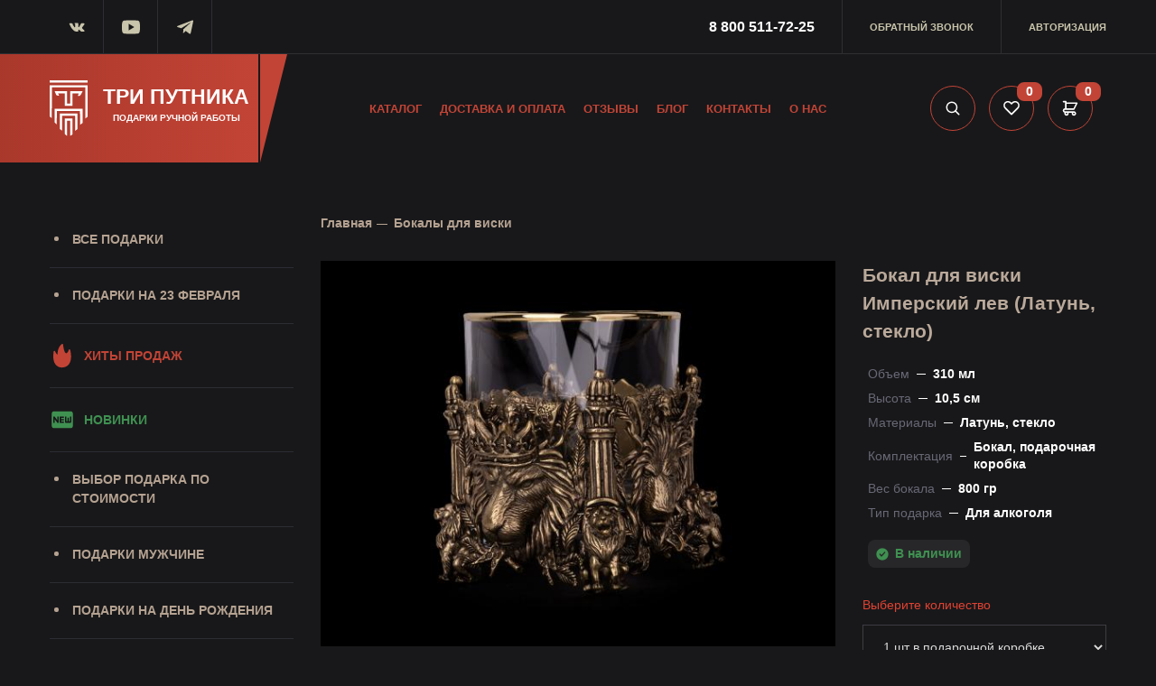

--- FILE ---
content_type: text/html; charset=utf-8
request_url: https://tri-putnika.ru/bokaly-dlya-viski/bokal-dlya-viski-carskij-lev-latun-steklo
body_size: 40633
content:

<!DOCTYPE html>
<!--[if IE]><![endif]-->
<!--[if IE 8 ]><html dir="ltr" lang="ru" class="ie8"><![endif]-->
<!--[if IE 9 ]><html dir="ltr" lang="ru" class="ie9"><![endif]-->
<!--[if (gt IE 9)|!(IE)]><!-->
<html dir="ltr" lang="ru" prefix="og: http://ogp.me/ns# article: http://ogp.me/ns/article#">
<head>
<meta charset="UTF-8" />
<meta name="yandex-verification" content="d42dfbc633b0d0cd" />
<meta property="og:site_name" content="Три путника" />
<meta http-equiv="X-UA-Compatible" content="IE=edge"/>
<meta name="viewport" content="width=device-width, initial-scale=1, maximum-scale=1, user-scalable=no" />
<title>Бокал для виски Имперский лев купить в магазине Три Путника</title>

<!-- OCFilter Start -->
<!-- OCFilter End -->
      
<base href="https://tri-putnika.ru/" />
<meta name="description" content="Бокал для виски Имперский лев с литьем ручной работы из латуни. Оригинальный подарок на любой праздник! Доставка по всей России." />
<meta property="og:title" content="Бокал для виски Имперский лев купить в магазине Три Путника" />
<meta property="og:type" content="website" />
<meta property="og:url" content="https://tri-putnika.ru/bokaly-dlya-viski/bokal-dlya-viski-carskij-lev-latun-steklo" />
<meta property="og:image" content="https://tri-putnika.ru/tri_putnika.jpg" />
<script src="/catalog/view/javascript/jquery/jquery-2.1.1.min.js"></script>
<link href="/catalog/view/javascript/bootstrap/css/bootstrap.min.css" rel="stylesheet"  type="text/css" />
<link href="/catalog/view/theme/default/css/main.css?1769005327" rel="stylesheet"  type="text/css" />
<script src="/catalog/view/javascript/common.js?1769005327"></script>
<link href="https://tri-putnika.ru/bokaly-dlya-viski/bokal-dlya-viski-carskij-lev-latun-steklo" rel="canonical" />
<link href="https://tri-putnika.ru/image/catalog/fav2020.jpg" rel="icon" />
<!-- Yandex.Metrika counter --> <script type="text/javascript" > (function(m,e,t,r,i,k,a){m[i]=m[i]||function(){(m[i].a=m[i].a||[]).push(arguments)}; m[i].l=1*new Date(); for (var j = 0; j < document.scripts.length; j++) {if (document.scripts[j].src === r) { return; }} k=e.createElement(t),a=e.getElementsByTagName(t)[0],k.async=1,k.src=r,a.parentNode.insertBefore(k,a)}) (window, document, "script", "https://mc.webvisor.org/metrika/tag_ww.js", "ym"); ym(52710049, "init", { clickmap:true, trackLinks:true, accurateTrackBounce:true, webvisor:true, trackHash:true, ecommerce:"dataLayer" }); </script> <!-- /Yandex.Metrika counter -->
 <script>
              window.dataLayer = window.dataLayer || [];
            </script>
<script>!function(){var t=document.createElement("script");t,t.async=!0,t.src="https://vk.com/js/api/openapi.js?162",t.onload=function(){VK.Retargeting.Init("VK-RTRG-427713-dJY53"),VK.Retargeting.Hit()},document.head.appendChild(t)}();</script>
<script async src="https://www.googletagmanager.com/gtag/js?id=UA-116712905-2"></script>
<script>
function gtag(){dataLayer.push(arguments);}
gtag('js', new Date());
gtag('config', 'UA-116712905-2');
</script>
<script src='https://www.google.com/recaptcha/api.js' async></script>
<!-- Top.Mail.Ru counter -->
<script type="text/javascript">
var _tmr = window._tmr || (window._tmr = []);
_tmr.push({id: "3292287", type: "pageView", start: (new Date()).getTime()});
(function (d, w, id) {
  if (d.getElementById(id)) return;
  var ts = d.createElement("script"); ts.type = "text/javascript"; ts.async = true; ts.id = id;
  ts.src = "https://top-fwz1.mail.ru/js/code.js";
  var f = function () {var s = d.getElementsByTagName("script")[0]; s.parentNode.insertBefore(ts, s);};
  if (w.opera == "[object Opera]") { d.addEventListener("DOMContentLoaded", f, false); } else { f(); }
})(document, window, "tmr-code");
</script>
<noscript><div><img src="https://top-fwz1.mail.ru/counter?id=3292287;js=na" style="position:absolute;left:-9999px;" alt="Top.Mail.Ru" /></div></noscript>
<!-- /Top.Mail.Ru counter -->

        <!-- Load Format Pagination 1.0.0 -->
<style>
.btn-load-pagination {
	background-color: #FFFFFF;
	border-color: #CCCCCC;
	color: #333333;
	border-radius: ;
	border: 1px solid #CCCCCC;
}

.btn-load-pagination:hover {
    background-color: #DDDDDD;
	color: #333333;
}
</style>      

								
																<script>
							function clickAnalytic(){
																	yaCounter52710049.reachGoal('klik1');
																								return true;
							}
						</script>
														            

                  
</head>
<body class="product-product-4523">
<noscript>
<img src="https://mc.yandex.ru/watch/52710049" style="position:absolute; left:-9999px;" alt="mc" />
</noscript>
<!-- Roistat Counter Start -->
<script>(function(w, d, s, h, id) {    w.roistatProjectId = id; w.roistatHost = h;    var p = d.location.protocol == "https:" ? "https://" : "http://";    var u = /^.*roistat_visit=[^;]+(.*)?$/.test(d.cookie) ? "/dist/module.js" : "/api/site/1.0/"+id+"/init?referrer="+encodeURIComponent(d.location.href);    var js = d.createElement(s); js.charset="UTF-8"; js.async = 1; js.src = p+h+u; var js2 = d.getElementsByTagName(s)[0]; js2.parentNode.insertBefore(js, js2);})(window, document, 'script', 'cloud.roistat.com', 'ad8575d4085658dc439bbacbe4ecda86');</script>
<!-- Roistat Counter End -->

<div id="clientID" style="display: none;"></div>

<!--  -->

<div class="search_module">
  
   <div id="search2">
  <input type="text" name="search" value="" placeholder="Поиск товара по каталогу" autocomplete="off">
  <button type="button"><svg fill="none" height="24" stroke="#000" stroke-linecap="round" stroke-linejoin="round" stroke-width="2" viewBox="0 0 24 24" width="24" xmlns="http://www.w3.org/2000/svg"><circle cx="10.5" cy="10.5" r="7.5"/><line x1="21" x2="15.8" y1="21" y2="15.8"/></svg></button>
</div>

<div class="mask2"></div>

</div>


<div class="mobilebar">
  <div class="burger">
    <span></span>
    <span></span>
    <span></span>
  </div>
  <a href="/" class="logomob"> <i><img src="catalog/view/theme/default/images/Logo-2.svg" width="100" height="150" alt="Три путник"></i> Три путника</a>


     <a href="/checkout" class="cart-top pc module0 ">

<svg width="22" height="20" viewBox="0 0 22 20" fill="none" xmlns="http://www.w3.org/2000/svg">
<path d="M16 14C16.6367 14.0003 17.2569 14.2033 17.7707 14.5794C18.2844 14.9556 18.6652 15.4855 18.8578 16.0924C19.0505 16.6993 19.045 17.3518 18.8422 17.9554C18.6394 18.559 18.2498 19.0824 17.7298 19.4499C17.2098 19.8174 16.5864 20.0099 15.9497 19.9996C15.313 19.9893 14.6961 19.7766 14.1883 19.3924C13.6805 19.0082 13.3082 18.4724 13.1251 17.8625C12.942 17.2527 12.9577 16.6003 13.17 16H8.82999C8.99134 16.4567 9.0397 16.9457 8.97093 17.4252C8.90216 17.9047 8.71831 18.3604 8.43509 18.7534C8.15187 19.1463 7.7777 19.4649 7.34458 19.6818C6.91146 19.8987 6.43226 20.0075 5.94794 19.9988C5.46363 19.9902 4.9886 19.8645 4.56347 19.6323C4.13834 19.4001 3.77574 19.0685 3.50668 18.6657C3.23762 18.2629 3.0701 17.8009 3.01843 17.3193C2.96676 16.8377 3.03249 16.3507 3.20999 15.9C2.50381 15.713 1.89011 15.2748 1.48403 14.6676C1.07795 14.0604 0.907379 13.3258 1.00433 12.6018C1.10128 11.8777 1.45908 11.2139 2.01061 10.7349C2.56214 10.2559 3.2695 9.9946 3.99999 10V2H1.99999C1.73477 2 1.48042 1.89464 1.29288 1.70711C1.10534 1.51957 0.999986 1.26522 0.999986 1C0.999986 0.734784 1.10534 0.48043 1.29288 0.292893C1.48042 0.105357 1.73477 0 1.99999 0H4.99999C5.2652 0 5.51956 0.105357 5.70709 0.292893C5.89463 0.48043 5.99999 0.734784 5.99999 1V2H20C20.1713 1.9988 20.34 2.04164 20.49 2.12439C20.64 2.20715 20.7663 2.32706 20.8566 2.47261C20.947 2.61817 20.9984 2.78449 21.006 2.95564C21.0136 3.12679 20.9771 3.29701 20.9 3.45L16.9 11.45C16.8161 11.6164 16.6874 11.7561 16.5284 11.8533C16.3694 11.9505 16.1864 12.0013 16 12H3.99999C3.73477 12 3.48042 12.1054 3.29288 12.2929C3.10534 12.4804 2.99999 12.7348 2.99999 13C2.99999 13.2652 3.10534 13.5196 3.29288 13.7071C3.48042 13.8946 3.73477 14 3.99999 14H16ZM5.99999 10H15.38L18.38 4H5.99999V10ZM5.99999 18C6.2652 18 6.51956 17.8946 6.70709 17.7071C6.89463 17.5196 6.99999 17.2652 6.99999 17C6.99999 16.7348 6.89463 16.4804 6.70709 16.2929C6.51956 16.1054 6.2652 16 5.99999 16C5.73477 16 5.48042 16.1054 5.29288 16.2929C5.10534 16.4804 4.99999 16.7348 4.99999 17C4.99999 17.2652 5.10534 17.5196 5.29288 17.7071C5.48042 17.8946 5.73477 18 5.99999 18ZM16 18C16.2652 18 16.5196 17.8946 16.7071 17.7071C16.8946 17.5196 17 17.2652 17 17C17 16.7348 16.8946 16.4804 16.7071 16.2929C16.5196 16.1054 16.2652 16 16 16C15.7348 16 15.4804 16.1054 15.2929 16.2929C15.1053 16.4804 15 16.7348 15 17C15 17.2652 15.1053 17.5196 15.2929 17.7071C15.4804 17.8946 15.7348 18 16 18Z" fill="white"/>
</svg>


<span class="cart-total">0</span>
</a>
  
<a href="/checkout" class="cartsmob module0 mob">
<svg width="22" height="20" viewBox="0 0 22 20" fill="none" xmlns="http://www.w3.org/2000/svg">
<path d="M16 14C16.6367 14.0003 17.2569 14.2033 17.7707 14.5794C18.2844 14.9556 18.6652 15.4855 18.8578 16.0924C19.0505 16.6993 19.045 17.3518 18.8422 17.9554C18.6394 18.559 18.2498 19.0824 17.7298 19.4499C17.2098 19.8174 16.5864 20.0099 15.9497 19.9996C15.313 19.9893 14.6961 19.7766 14.1883 19.3924C13.6805 19.0082 13.3082 18.4724 13.1251 17.8625C12.942 17.2527 12.9577 16.6003 13.17 16H8.82999C8.99134 16.4567 9.0397 16.9457 8.97093 17.4252C8.90216 17.9047 8.71831 18.3604 8.43509 18.7534C8.15187 19.1463 7.7777 19.4649 7.34458 19.6818C6.91146 19.8987 6.43226 20.0075 5.94794 19.9988C5.46363 19.9902 4.9886 19.8645 4.56347 19.6323C4.13834 19.4001 3.77574 19.0685 3.50668 18.6657C3.23762 18.2629 3.0701 17.8009 3.01843 17.3193C2.96676 16.8377 3.03249 16.3507 3.20999 15.9C2.50381 15.713 1.89011 15.2748 1.48403 14.6676C1.07795 14.0604 0.907379 13.3258 1.00433 12.6018C1.10128 11.8777 1.45908 11.2139 2.01061 10.7349C2.56214 10.2559 3.2695 9.9946 3.99999 10V2H1.99999C1.73477 2 1.48042 1.89464 1.29288 1.70711C1.10534 1.51957 0.999986 1.26522 0.999986 1C0.999986 0.734784 1.10534 0.48043 1.29288 0.292893C1.48042 0.105357 1.73477 0 1.99999 0H4.99999C5.2652 0 5.51956 0.105357 5.70709 0.292893C5.89463 0.48043 5.99999 0.734784 5.99999 1V2H20C20.1713 1.9988 20.34 2.04164 20.49 2.12439C20.64 2.20715 20.7663 2.32706 20.8566 2.47261C20.947 2.61817 20.9984 2.78449 21.006 2.95564C21.0136 3.12679 20.9771 3.29701 20.9 3.45L16.9 11.45C16.8161 11.6164 16.6874 11.7561 16.5284 11.8533C16.3694 11.9505 16.1864 12.0013 16 12H3.99999C3.73477 12 3.48042 12.1054 3.29288 12.2929C3.10534 12.4804 2.99999 12.7348 2.99999 13C2.99999 13.2652 3.10534 13.5196 3.29288 13.7071C3.48042 13.8946 3.73477 14 3.99999 14H16ZM5.99999 10H15.38L18.38 4H5.99999V10ZM5.99999 18C6.2652 18 6.51956 17.8946 6.70709 17.7071C6.89463 17.5196 6.99999 17.2652 6.99999 17C6.99999 16.7348 6.89463 16.4804 6.70709 16.2929C6.51956 16.1054 6.2652 16 5.99999 16C5.73477 16 5.48042 16.1054 5.29288 16.2929C5.10534 16.4804 4.99999 16.7348 4.99999 17C4.99999 17.2652 5.10534 17.5196 5.29288 17.7071C5.48042 17.8946 5.73477 18 5.99999 18ZM16 18C16.2652 18 16.5196 17.8946 16.7071 17.7071C16.8946 17.5196 17 17.2652 17 17C17 16.7348 16.8946 16.4804 16.7071 16.2929C16.5196 16.1054 16.2652 16 16 16C15.7348 16 15.4804 16.1054 15.2929 16.2929C15.1053 16.4804 15 16.7348 15 17C15 17.2652 15.1053 17.5196 15.2929 17.7071C15.4804 17.8946 15.7348 18 16 18Z" fill="white"/>
</svg>

<span class="cart-total">0</span></a>

 
<a href="/wishlist" id="wishlist-total2" class="likemob">
<svg enable-background="new 0 0 96 96" height="96px"  version="1.1" viewBox="0 0 96 96" width="96px" xml:space="preserve" xmlns="http://www.w3.org/2000/svg" xmlns:xlink="http://www.w3.org/1999/xlink"><path d="M87.598,15.029c-9.373-9.373-24.568-9.373-33.94,0L48,20.686l-5.657-5.656c-9.373-9.373-24.569-9.373-33.941,0  c-9.373,9.373-9.373,24.568,0,33.941l5.657,5.654L48,88.566l33.941-33.941l5.656-5.654C96.971,39.598,96.971,24.402,87.598,15.029z   M70.627,54.627L48,77.254L25.374,54.627L14.061,43.314c-6.249-6.248-6.249-16.379,0-22.629c6.249-6.248,16.379-6.248,22.627,0  L48,32l11.314-11.314c6.248-6.248,16.379-6.248,22.627,0c6.248,6.25,6.248,16.379,0,22.629L70.627,54.627z"/></svg>
<span>0</span></a>

<div class="search_mob"><svg fill="none" height="24" stroke="#000" stroke-linecap="round" stroke-linejoin="round" stroke-width="2" viewBox="0 0 24 24" width="24" xmlns="http://www.w3.org/2000/svg"><circle cx="10.5" cy="10.5" r="7.5"/><line x1="21" x2="15.8" y1="21" y2="15.8"/></svg></div>
  <div class="close-search"><svg class="svg__close" viewBox="0 0 32 32" xmlns="http://www.w3.org/2000/svg"><g><line class="cls-1" x1="7" x2="25" y1="7" y2="25"/><line class="cls-1" x1="7" x2="25" y1="25" y2="7"/></g></svg></div>


  <div class="close-menuu"><svg class="svg__close" viewBox="0 0 32 32" xmlns="http://www.w3.org/2000/svg"><g><line class="cls-1" x1="7" x2="25" y1="7" y2="25"/><line class="cls-1" x1="7" x2="25" y1="25" y2="7"/></g></svg></div>

</div>

<div class="mobh"></div>


<div class="nav-mob">
  

<div class="wraps">
  
   <div class="wrap">
   
   <ul> <li class="licat1"><a class="childmob">Каталог <i class="right"></i> </a>

<ul class="dropdown">

  <li class="nazad"><i></i> Назад</li>

                   <li><a href="https://tri-putnika.ru/vse-podarki/" class=" ">Все подарки</a></li>
                                <li><a href="https://tri-putnika.ru/podarki-na-23-fevralya/" class=" ">Подарки на 23 февраля</a></li>
                                <li><a href="https://tri-putnika.ru/hity-prodazh/" class=" reccat  ">Хиты продаж</a></li>
                                <li><a href="https://tri-putnika.ru/novinki/" class="  newcat ">Новинки</a></li>
                                <li><a href="https://tri-putnika.ru/vybor-podarka-po-stoimosti/" class="child   ">Выбор подарка по стоимости</a>
         
                            <ul style="display: none">
                <li>  <a href="https://tri-putnika.ru/vybor-podarka-po-stoimosti/" class="see-all"><b>- Показать все</b></a></li>
                                <li><a href="https://tri-putnika.ru/vybor-podarka-po-stoimosti/podarki-do-5000-rublej/">- до 5 000 рублей</a></li>
                                <li><a href="https://tri-putnika.ru/vybor-podarka-po-stoimosti/do-8000-rublej/">- до 8 000 рублей</a></li>
                                <li><a href="https://tri-putnika.ru/vybor-podarka-po-stoimosti/podarki-do-10000/">- до 10 000 рублей</a></li>
                                <li><a href="https://tri-putnika.ru/vybor-podarka-po-stoimosti/do-15-000-rublej/">- до 15 000 рублей</a></li>
                                <li><a href="https://tri-putnika.ru/vybor-podarka-po-stoimosti/podarki-do-20-000/">- до 20 000 рублей</a></li>
                                <li><a href="https://tri-putnika.ru/vybor-podarka-po-stoimosti/do-25-000-rublej/">- до 25 000 рублей</a></li>
                                <li><a href="https://tri-putnika.ru/vybor-podarka-po-stoimosti/podarki-do-30-000-rublej/">- до 30 000 рублей</a></li>
                                <li><a href="https://tri-putnika.ru/vybor-podarka-po-stoimosti/podarki-do-50-000/">- до 50 000 рублей</a></li>
                                <li><a href="https://tri-putnika.ru/vybor-podarka-po-stoimosti/podarki-do-100-000-rublej/">- до 100 000 рублей</a></li>
                              </ul>
                         
          
        </li>
                                <li><a href="https://tri-putnika.ru/podarki-muzhchine/" class=" ">Подарки мужчине</a></li>
                                <li><a href="https://tri-putnika.ru/podarki-na-den-rozhdeniya/" class=" ">Подарки на день рождения </a></li>
                                <li><a href="https://tri-putnika.ru/podarki-direktoru/" class=" ">Подарок директору</a></li>
                                <li><a href="https://tri-putnika.ru/podarki-na-yubilej/" class=" ">Подарки на юбилей</a></li>
                                <li><a href="https://tri-putnika.ru/vip-podarki/" class=" ">Вип подарки</a></li>
                                <li><a href="https://tri-putnika.ru/podarki-drugu/" class=" ">Подарки другу</a></li>
                                <li><a href="https://tri-putnika.ru/podarki-kollegam/" class=" ">Подарки коллегам</a></li>
                                <li><a href="https://tri-putnika.ru/podarki-dlya-muzha/" class=" ">Подарки мужу</a></li>
                                <li><a href="https://tri-putnika.ru/podarki-na-novyj-god/" class=" ">Подарки на Новый Год</a></li>
                                <li><a href="https://tri-putnika.ru/podarki-s-simvolami/" class=" ">Подарки с символами</a></li>
                                <li><a href="https://tri-putnika.ru/podarochnye-bokaly-dlya-konyaka/" class=" ">Бокалы для коньяка</a></li>
                                <li><a href="https://tri-putnika.ru/shampura/" class=" ">Шампуры ручной работы</a></li>
                                <li><a href="https://tri-putnika.ru/nabory-dlya-shashlyka/" class="child   ">Наборы для шашлыка</a>
         
                            <ul style="display: none">
                <li>  <a href="https://tri-putnika.ru/nabory-dlya-shashlyka/" class="see-all"><b>- Показать все</b></a></li>
                                <li><a href="https://tri-putnika.ru/nabory-dlya-shashlyka/nabory-dlya-shashlyka-v-kejse/">- Наборы для шашлыка в кейсе</a></li>
                                <li><a href="https://tri-putnika.ru/nabory-dlya-shashlyka/nabory-dlya-shashlyka-v-chemodane/">- Наборы для шашлыка в чемодане</a></li>
                                <li><a href="https://tri-putnika.ru/nabory-dlya-shashlyka/nabory-dlya-shashlyka-v-chekhle/">- Наборы для шашлыка в чехле</a></li>
                              </ul>
                         
          
        </li>
                                <li><a href="https://tri-putnika.ru/stopki-podarochnye/" class=" ">Стопки и лафитники</a></li>
                                <li><a href="https://tri-putnika.ru/bokaly-dlya-viski/" class=" ">Бокалы для виски</a></li>
                                <li><a href="https://tri-putnika.ru/nastolnye-igry/" class="child   ">Настольные игры</a>
         
                            <ul style="display: none">
                <li>  <a href="https://tri-putnika.ru/nastolnye-igry/" class="see-all"><b>- Показать все</b></a></li>
                                <li><a href="https://tri-putnika.ru/nastolnye-igry/domino/">- Домино</a></li>
                                <li><a href="https://tri-putnika.ru/nastolnye-igry/nardy/">- Нарды</a></li>
                                <li><a href="https://tri-putnika.ru/nastolnye-igry/shahmaty/">- Подарочные шахматы</a></li>
                              </ul>
                         
          
        </li>
                                <li><a href="https://tri-putnika.ru/podarochnye-podstakanniki/" class=" ">Подстаканники подарочные</a></li>
                                <li><a href="https://tri-putnika.ru/stakany-dlya-kofe/" class=" ">Чашки для кофе</a></li>
                                <li><a href="https://tri-putnika.ru/bokaly-dlya-vina-i-shampanskogo/" class=" ">Бокалы для вина и шампанского </a></li>
                                <li><a href="https://tri-putnika.ru/lozhki-dlya-obuvi/" class=" ">Ложки для обуви</a></li>
                                <li><a href="https://tri-putnika.ru/pivnye-bokaly/" class=" ">Пивные бокалы</a></li>
                                <li><a href="https://tri-putnika.ru/podarki-na-svadbu/" class=" ">Подарки на свадьбу</a></li>
                                <li><a href="https://tri-putnika.ru/termosa/" class=" ">Термосы в чехле</a></li>
                                <li><a href="https://tri-putnika.ru/nabory-dlya-chistki-oruzhiya/" class=" ">Наборы для чистки оружия</a></li>
                                <li><a href="https://tri-putnika.ru/oblozhki-na-pasport/" class=" ">Обложки на паспорт</a></li>
                                <li><a href="https://tri-putnika.ru/podarki-znak-zodiaka/" class="child   ">Подарки по знакам зодиака</a>
         
                            <ul style="display: none">
                <li>  <a href="https://tri-putnika.ru/podarki-znak-zodiaka/" class="see-all"><b>- Показать все</b></a></li>
                                <li><a href="https://tri-putnika.ru/podarki-znak-zodiaka/podarok-lvu/">- Для льва</a></li>
                                <li><a href="https://tri-putnika.ru/podarki-znak-zodiaka/podarki-dlya-bliznecov/">- Для близнецов</a></li>
                                <li><a href="https://tri-putnika.ru/podarki-znak-zodiaka/dlya-vesov/">- Для весов</a></li>
                                <li><a href="https://tri-putnika.ru/podarki-znak-zodiaka/dlya-kozeroga/">- Для козерога</a></li>
                                <li><a href="https://tri-putnika.ru/podarki-znak-zodiaka/dlya-raka/">- Для рака</a></li>
                                <li><a href="https://tri-putnika.ru/podarki-znak-zodiaka/podarki-skorpionu/">- Для скорпиона</a></li>
                                <li><a href="https://tri-putnika.ru/podarki-znak-zodiaka/podarki-strelcu/">- Для стрельца</a></li>
                                <li><a href="https://tri-putnika.ru/podarki-znak-zodiaka/podarki-telcu/">- Для тельца</a></li>
                                <li><a href="https://tri-putnika.ru/podarki-znak-zodiaka/podarki-deve/">- Для девы</a></li>
                                <li><a href="https://tri-putnika.ru/podarki-znak-zodiaka/podarki-vodoleyu/">- Для водолея</a></li>
                                <li><a href="https://tri-putnika.ru/podarki-znak-zodiaka/podarki-rybam/">- Для рыб</a></li>
                                <li><a href="https://tri-putnika.ru/podarki-znak-zodiaka/podarki-ovnu/">- Для овна</a></li>
                              </ul>
                         
          
        </li>
                                <li><a href="https://tri-putnika.ru/reshetki-gril/" class=" ">Решетки Гриль</a></li>
                                <li><a href="https://tri-putnika.ru/nozhi/" class="child   ">Ножи ручной работы</a>
         
                            <ul style="display: none">
                <li>  <a href="https://tri-putnika.ru/nozhi/" class="see-all"><b>- Показать все</b></a></li>
                                <li><a href="https://tri-putnika.ru/nozhi/nozhi-iz-damasskoj-stali/">- Ножи из дамасской стали</a></li>
                                <li><a href="https://tri-putnika.ru/nozhi/nozhi-iz-stali-d2/">- Ножи из стали D2</a></li>
                                <li><a href="https://tri-putnika.ru/nozhi/nozhi-iz-stali-elmax/">- Ножи из стали ELMAX</a></li>
                                <li><a href="https://tri-putnika.ru/nozhi/nozhi-iz-stali-vg-10/">- Ножи из стали VG-10</a></li>
                                <li><a href="https://tri-putnika.ru/nozhi/nozhi-iz-stali-h12mf/">- Ножи из стали х12мф</a></li>
                                <li><a href="https://tri-putnika.ru/nozhi/ohotnichi-nozhi/">- Охотничьи ножи</a></li>
                                <li><a href="https://tri-putnika.ru/nozhi/podarochnye-nozhi/">- Подарочные ножи</a></li>
                                <li><a href="https://tri-putnika.ru/nozhi/skladnye-nozhi/">- Складные ножи</a></li>
                                <li><a href="https://tri-putnika.ru/nozhi/filejnye-nozhi/">- Филейные ножи </a></li>
                                <li><a href="https://tri-putnika.ru/nozhi/finki-nkvd/">- Финки НКВД</a></li>
                                <li><a href="https://tri-putnika.ru/nozhi/finskie-nozhi/">- Финские ножи</a></li>
                              </ul>
                         
          
        </li>
                                <li><a href="https://tri-putnika.ru/derevyannye-klyuchnicy/" class=" ">Деревянные ключницы</a></li>
                                <li><a href="https://tri-putnika.ru/reznye-panno/" class=" ">Резные панно и картины</a></li>
                                <li><a href="https://tri-putnika.ru/chasy/" class=" ">Резные часы</a></li>
                                <li><a href="https://tri-putnika.ru/stolovye-pribory-dlya-piknika-1/" class=" ">Столовые приборы</a></li>
                                <li><a href="https://tri-putnika.ru/remni-ruchnoj-raboty/" class=" ">Ремни ручной работы</a></li>
                                <li><a href="https://tri-putnika.ru/statuetki/" class=" ">Статуэтки</a></li>
                                <li><a href="https://tri-putnika.ru/chajnye-lozhki/" class=" ">Чайные ложки</a></li>
                                <li><a href="https://tri-putnika.ru/shkatulki-dlya-ukrashenij/" class=" ">Шкатулки для документов и украшений</a></li>
                                <li><a href="https://tri-putnika.ru/podarki-rodstvennikam/" class="child   ">Подарки родственникам</a>
         
                            <ul style="display: none">
                <li>  <a href="https://tri-putnika.ru/podarki-rodstvennikam/" class="see-all"><b>- Показать все</b></a></li>
                                <li><a href="https://tri-putnika.ru/podarki-rodstvennikam/podarki-dlya-brata/">- Брату</a></li>
                                <li><a href="https://tri-putnika.ru/podarki-rodstvennikam/podarki-dlya-dyadi/">- Дяде</a></li>
                                <li><a href="https://tri-putnika.ru/podarki-rodstvennikam/podarki-dlya-zyatya/">- Зятю</a></li>
                                <li><a href="https://tri-putnika.ru/podarki-rodstvennikam/podarki-dlya-otca/">- Отцу</a></li>
                                <li><a href="https://tri-putnika.ru/podarki-rodstvennikam/podarki-roditelyam/">- Родителям</a></li>
                                <li><a href="https://tri-putnika.ru/podarki-rodstvennikam/podarki-svatam/">- Сватам</a></li>
                                <li><a href="https://tri-putnika.ru/podarki-rodstvennikam/podarki-svekru/">- Свекру</a></li>
                                <li><a href="https://tri-putnika.ru/podarki-rodstvennikam/podarki-testyu/">- Тестю</a></li>
                              </ul>
                         
          
        </li>
                                <li><a href="https://tri-putnika.ru/podarki-prazdnik/" class=" ">Подарки на праздники</a></li>
                                <li><a href="https://tri-putnika.ru/podborki-po-interesam/" class=" ">Подарки по интересам</a></li>
                                <li><a href="https://tri-putnika.ru/podarki-po-professiyam/" class=" ">Подарки по профессиям</a></li>
                                <li><a href="https://tri-putnika.ru/superskidka/" class=" reccat  ">Акции и скидки</a></li>
                </ul>

 
       <li><a href="/delivery">Доставка и оплата</a></li>
    <li><a href="/otzyvy/">Отзывы</a></li>
     <li><a href="/video">Видео</a></li>
     <li><a href="blog">Блог</a></li>
    <li><a href="/kontakty">Контакты</a></li>
     <li><a href="/about_us/">О нас     </a></li>
     
     <li><a href="/login" class="gologin"><svg xmlns="http://www.w3.org/2000/svg" width="16" height="17" viewBox="0 0 16 17">
      <defs>
        <style>
          .loccls-1 {
            fill: var(--maincolor);
            fill-rule: evenodd;
        }
        </style>
      </defs>
      <path class="loccls-1" d="M14,17H2a2,2,0,0,1-2-2V8A2,2,0,0,1,2,6H3V4A4,4,0,0,1,7,0H9a4,4,0,0,1,4,4V6h1a2,2,0,0,1,2,2v7A2,2,0,0,1,14,17ZM11,4A2,2,0,0,0,9,2H7A2,2,0,0,0,5,4V6h6V4Zm3,4H2v7H14V8ZM8,9a1,1,0,0,1,1,1v2a1,1,0,0,1-2,0V10A1,1,0,0,1,8,9Z"></path>
    </svg> Личный кабинет</a></li>

       </ul>



<div class="contact-block">
  
  <div class="item clearfix">
    <div class="icon"><img src="catalog/view/theme/default/images/call.png" alt="call"></div>
    <div class="descr"> <a href="tel:88005117225" class="tel"> 8 800 <span>511-72-25</span></a></div>
  </div>
  
   <div class="item clearfix">
    <div class="icon"><img src="catalog/view/theme/default/images/email.png" alt="email"></div>
    <div class="descr"><a href="mailto:tri-putnika.ru@yandex.ru">tri-putnika.ru@yandex.ru</a></div>
  </div>

  <a href="" class="callback" data-toggle="modal" data-target="#callback">Обратный звонок</a>

</div>


<div class="iMessageBox">
            <span class="iMessageBoxTitle">
              Связаться с нами в месенджерах:
            </span>
            <a href="http://vk.me/triputnika" target="_blank" onclick="ym(52710049,'reachGoal','q4050');" class="k2 iMessageBoxItem"></a>
            <a href="https://t.me/triputnika" target="_blank" onclick="ym(52710049,'reachGoal','q4050');" class="telega iMessageBoxItem"></a>
            <a href="https://wa.me/79877494337" target="_blank" onclick="ym(52710049,'reachGoal','q4050');" class="whats iMessageBoxItem"></a>
          </div>

<div class="social-block">
  
  <div class="ctitle">Мы в социальных сетях</div>

   <a href="//vk.com/triputnika" target="_blank" title="Vk" class="vk clearfix">
            <span class="icon"></span>
            <span class="descr">Мы в Вконтакте</span>
          </a>

        
          <a href="//youtube.com/channel/UCstwFPhrAWds-mB3jlp7xGw?view_as=subscriber" title="Youtube" target="_blank" class="you clearfix">
            <span class="icon"></span>
            <span class="descr">Мы в YouTube</span>
          </a>

          <a href="//t.me/tri_putnika_shop" rel="noreferrer" target="_blank">
            <span class="icon" style="display: flex; align-items: center; justify-content: center;"><svg height="22px" width="22px" style="enable-background:new 0 0 512 512;" class="svg__stroke" version="1.1" viewBox="0 0 512 512" width="512px" xml:space="preserve" xmlns="http://www.w3.org/2000/svg" xmlns:xlink="http://www.w3.org/1999/xlink"><g id="_x33_35-telegram"><g><g><path d="M484.689,98.231l-69.417,327.37c-5.237,23.105-18.895,28.854-38.304,17.972L271.2,365.631     l-51.034,49.086c-5.646,5.647-10.371,10.372-21.256,10.372l7.598-107.722L402.539,140.23c8.523-7.598-1.848-11.809-13.247-4.21     L146.95,288.614L42.619,255.96c-22.694-7.086-23.104-22.695,4.723-33.579L455.423,65.166     C474.316,58.081,490.85,69.375,484.689,98.231z" style="fill:#c24436"/></g></g></g><g id="Layer_1"/></svg></span>
            <span class="descr">Мы в Telegram</span>
          </a>

</div>
 </div>

</div>


</div>


<!--  -->

<div class="topbar">
    <div class="container">
      <div class="social">
          <a href="//vk.com/triputnika" rel="noreferrer" target="_blank"><svg viewBox="0 0 24 24" width="24" xmlns="http://www.w3.org/2000/svg"><title/><path d="M21.54736,7H18.25688a.74281.74281,0,0,0-.65452.39156s-1.31237,2.41693-1.73392,3.231C14.73438,12.8125,14,12.125,14,11.10863V7.60417A1.10417,1.10417,0,0,0,12.89583,6.5h-2.474a1.9818,1.9818,0,0,0-1.751.8125s1.25626-.20312,1.25626,1.48958c0,.41974.02162,1.62723.04132,2.64a.72943.72943,0,0,1-1.273.50431,21.54029,21.54029,0,0,1-2.4982-4.54359A.69314.69314,0,0,0,5.5668,7C4.8532,7,3.42522,7,2.57719,7a.508.508,0,0,0-.47969.68481C3.00529,10.17487,6.91576,18,11.37917,18h1.87865A.74219.74219,0,0,0,14,17.25781V16.12342a.7293.7293,0,0,1,1.22868-.5315l2.24861,2.1127A1.08911,1.08911,0,0,0,18.223,18h2.95281c1.42415,0,1.42415-.98824.64768-1.75294-.54645-.53817-2.51832-2.61663-2.51832-2.61663A1.01862,1.01862,0,0,1,19.2268,12.307c.63737-.83876,1.67988-2.21175,2.122-2.79993C21.95313,8.70313,23.04688,7,21.54736,7Z"/></svg></a>
          <a href="//youtube.com/channel/UCstwFPhrAWds-mB3jlp7xGw?view_as=subscriber"  target="_blank" rel="noreferrer"><svg enable-background="new 0 0 32 32" height="32px"  viewBox="0 0 32 32" width="32px" xml:space="preserve" xmlns="http://www.w3.org/2000/svg" xmlns:xlink="http://www.w3.org/1999/xlink"><g><path d="M31.67,9.179c0,0-0.312-2.353-1.271-3.389c-1.217-1.358-2.58-1.366-3.205-1.443C22.717,4,16.002,4,16.002,4   h-0.015c0,0-6.715,0-11.191,0.347C4.171,4.424,2.809,4.432,1.591,5.79C0.633,6.826,0.32,9.179,0.32,9.179S0,11.94,0,14.701v2.588   c0,2.763,0.32,5.523,0.32,5.523s0.312,2.352,1.271,3.386c1.218,1.358,2.815,1.317,3.527,1.459C7.677,27.919,15.995,28,15.995,28   s6.722-0.012,11.199-0.355c0.625-0.08,1.988-0.088,3.205-1.446c0.958-1.034,1.271-3.386,1.271-3.386s0.32-2.761,0.32-5.523v-2.588   C31.99,11.94,31.67,9.179,31.67,9.179z" fill="#E02F2F"/><polygon fill="#18181a" points="12,10 12,22 22,16  "/></g><g/><g/><g/><g/><g/><g/></svg></a>
          <a href="//t.me/tri_putnika_shop" rel="noreferrer" target="_blank"><svg height="22px" width="22px" style="enable-background:new 0 0 512 512;" version="1.1" viewBox="0 0 512 512" width="512px" xml:space="preserve" xmlns="http://www.w3.org/2000/svg" xmlns:xlink="http://www.w3.org/1999/xlink"><g id="_x33_35-telegram"><g><g><path d="M484.689,98.231l-69.417,327.37c-5.237,23.105-18.895,28.854-38.304,17.972L271.2,365.631     l-51.034,49.086c-5.646,5.647-10.371,10.372-21.256,10.372l7.598-107.722L402.539,140.23c8.523-7.598-1.848-11.809-13.247-4.21     L146.95,288.614L42.619,255.96c-22.694-7.086-23.104-22.695,4.723-33.579L455.423,65.166     C474.316,58.081,490.85,69.375,484.689,98.231z" style="fill:#c9c5ac"/></g></g></g><g id="Layer_1"/></svg>
          </a>
        </div>


      <div class="flinks">
                  <a href="https://tri-putnika.ru/login/">Авторизация</a>
                <a href="" data-toggle="modal" data-target="#callback">Обратный звонок</a>
        <a href="tel:88005117225" class="tel"> 8 800 511-72-25</a>
      </div>
    </div>
  </div>  

  <div class="container">
    <div class="hhead">
    
    <div class="logonew">
      <a href="" class="logos"><i><img src="catalog/view/theme/default/images/logo_white.svg" width="100" height="150" alt="Три путник"></i> <div class="logotype">ТРИ ПУТНИКА <span>Подарки ручной работы</span></div></a>
    </div>

    <nav>
    <ul>
      <li><a href="/katalog/" >Каталог</a>
        <li><a href="/delivery">Доставка и оплата</a></li>
     <li><a href="/otzyvy/">Отзывы</a></li>
      <li><a href="blog">Блог</a></li>
     <li><a href="/kontakty">Контакты</a></li>
  <li><a href="/about_us/">О нас     </a></li> 
    </ul>
    </nav>

    <div class="module_head">
        <a href="/checkout" class="cart-top pc module0 ">

<svg width="22" height="20" viewBox="0 0 22 20" fill="none" xmlns="http://www.w3.org/2000/svg">
<path d="M16 14C16.6367 14.0003 17.2569 14.2033 17.7707 14.5794C18.2844 14.9556 18.6652 15.4855 18.8578 16.0924C19.0505 16.6993 19.045 17.3518 18.8422 17.9554C18.6394 18.559 18.2498 19.0824 17.7298 19.4499C17.2098 19.8174 16.5864 20.0099 15.9497 19.9996C15.313 19.9893 14.6961 19.7766 14.1883 19.3924C13.6805 19.0082 13.3082 18.4724 13.1251 17.8625C12.942 17.2527 12.9577 16.6003 13.17 16H8.82999C8.99134 16.4567 9.0397 16.9457 8.97093 17.4252C8.90216 17.9047 8.71831 18.3604 8.43509 18.7534C8.15187 19.1463 7.7777 19.4649 7.34458 19.6818C6.91146 19.8987 6.43226 20.0075 5.94794 19.9988C5.46363 19.9902 4.9886 19.8645 4.56347 19.6323C4.13834 19.4001 3.77574 19.0685 3.50668 18.6657C3.23762 18.2629 3.0701 17.8009 3.01843 17.3193C2.96676 16.8377 3.03249 16.3507 3.20999 15.9C2.50381 15.713 1.89011 15.2748 1.48403 14.6676C1.07795 14.0604 0.907379 13.3258 1.00433 12.6018C1.10128 11.8777 1.45908 11.2139 2.01061 10.7349C2.56214 10.2559 3.2695 9.9946 3.99999 10V2H1.99999C1.73477 2 1.48042 1.89464 1.29288 1.70711C1.10534 1.51957 0.999986 1.26522 0.999986 1C0.999986 0.734784 1.10534 0.48043 1.29288 0.292893C1.48042 0.105357 1.73477 0 1.99999 0H4.99999C5.2652 0 5.51956 0.105357 5.70709 0.292893C5.89463 0.48043 5.99999 0.734784 5.99999 1V2H20C20.1713 1.9988 20.34 2.04164 20.49 2.12439C20.64 2.20715 20.7663 2.32706 20.8566 2.47261C20.947 2.61817 20.9984 2.78449 21.006 2.95564C21.0136 3.12679 20.9771 3.29701 20.9 3.45L16.9 11.45C16.8161 11.6164 16.6874 11.7561 16.5284 11.8533C16.3694 11.9505 16.1864 12.0013 16 12H3.99999C3.73477 12 3.48042 12.1054 3.29288 12.2929C3.10534 12.4804 2.99999 12.7348 2.99999 13C2.99999 13.2652 3.10534 13.5196 3.29288 13.7071C3.48042 13.8946 3.73477 14 3.99999 14H16ZM5.99999 10H15.38L18.38 4H5.99999V10ZM5.99999 18C6.2652 18 6.51956 17.8946 6.70709 17.7071C6.89463 17.5196 6.99999 17.2652 6.99999 17C6.99999 16.7348 6.89463 16.4804 6.70709 16.2929C6.51956 16.1054 6.2652 16 5.99999 16C5.73477 16 5.48042 16.1054 5.29288 16.2929C5.10534 16.4804 4.99999 16.7348 4.99999 17C4.99999 17.2652 5.10534 17.5196 5.29288 17.7071C5.48042 17.8946 5.73477 18 5.99999 18ZM16 18C16.2652 18 16.5196 17.8946 16.7071 17.7071C16.8946 17.5196 17 17.2652 17 17C17 16.7348 16.8946 16.4804 16.7071 16.2929C16.5196 16.1054 16.2652 16 16 16C15.7348 16 15.4804 16.1054 15.2929 16.2929C15.1053 16.4804 15 16.7348 15 17C15 17.2652 15.1053 17.5196 15.2929 17.7071C15.4804 17.8946 15.7348 18 16 18Z" fill="white"/>
</svg>


<span class="cart-total">0</span>
</a>
  
<a href="/checkout" class="cartsmob module0 mob">
<svg width="22" height="20" viewBox="0 0 22 20" fill="none" xmlns="http://www.w3.org/2000/svg">
<path d="M16 14C16.6367 14.0003 17.2569 14.2033 17.7707 14.5794C18.2844 14.9556 18.6652 15.4855 18.8578 16.0924C19.0505 16.6993 19.045 17.3518 18.8422 17.9554C18.6394 18.559 18.2498 19.0824 17.7298 19.4499C17.2098 19.8174 16.5864 20.0099 15.9497 19.9996C15.313 19.9893 14.6961 19.7766 14.1883 19.3924C13.6805 19.0082 13.3082 18.4724 13.1251 17.8625C12.942 17.2527 12.9577 16.6003 13.17 16H8.82999C8.99134 16.4567 9.0397 16.9457 8.97093 17.4252C8.90216 17.9047 8.71831 18.3604 8.43509 18.7534C8.15187 19.1463 7.7777 19.4649 7.34458 19.6818C6.91146 19.8987 6.43226 20.0075 5.94794 19.9988C5.46363 19.9902 4.9886 19.8645 4.56347 19.6323C4.13834 19.4001 3.77574 19.0685 3.50668 18.6657C3.23762 18.2629 3.0701 17.8009 3.01843 17.3193C2.96676 16.8377 3.03249 16.3507 3.20999 15.9C2.50381 15.713 1.89011 15.2748 1.48403 14.6676C1.07795 14.0604 0.907379 13.3258 1.00433 12.6018C1.10128 11.8777 1.45908 11.2139 2.01061 10.7349C2.56214 10.2559 3.2695 9.9946 3.99999 10V2H1.99999C1.73477 2 1.48042 1.89464 1.29288 1.70711C1.10534 1.51957 0.999986 1.26522 0.999986 1C0.999986 0.734784 1.10534 0.48043 1.29288 0.292893C1.48042 0.105357 1.73477 0 1.99999 0H4.99999C5.2652 0 5.51956 0.105357 5.70709 0.292893C5.89463 0.48043 5.99999 0.734784 5.99999 1V2H20C20.1713 1.9988 20.34 2.04164 20.49 2.12439C20.64 2.20715 20.7663 2.32706 20.8566 2.47261C20.947 2.61817 20.9984 2.78449 21.006 2.95564C21.0136 3.12679 20.9771 3.29701 20.9 3.45L16.9 11.45C16.8161 11.6164 16.6874 11.7561 16.5284 11.8533C16.3694 11.9505 16.1864 12.0013 16 12H3.99999C3.73477 12 3.48042 12.1054 3.29288 12.2929C3.10534 12.4804 2.99999 12.7348 2.99999 13C2.99999 13.2652 3.10534 13.5196 3.29288 13.7071C3.48042 13.8946 3.73477 14 3.99999 14H16ZM5.99999 10H15.38L18.38 4H5.99999V10ZM5.99999 18C6.2652 18 6.51956 17.8946 6.70709 17.7071C6.89463 17.5196 6.99999 17.2652 6.99999 17C6.99999 16.7348 6.89463 16.4804 6.70709 16.2929C6.51956 16.1054 6.2652 16 5.99999 16C5.73477 16 5.48042 16.1054 5.29288 16.2929C5.10534 16.4804 4.99999 16.7348 4.99999 17C4.99999 17.2652 5.10534 17.5196 5.29288 17.7071C5.48042 17.8946 5.73477 18 5.99999 18ZM16 18C16.2652 18 16.5196 17.8946 16.7071 17.7071C16.8946 17.5196 17 17.2652 17 17C17 16.7348 16.8946 16.4804 16.7071 16.2929C16.5196 16.1054 16.2652 16 16 16C15.7348 16 15.4804 16.1054 15.2929 16.2929C15.1053 16.4804 15 16.7348 15 17C15 17.2652 15.1053 17.5196 15.2929 17.7071C15.4804 17.8946 15.7348 18 16 18Z" fill="white"/>
</svg>

<span class="cart-total">0</span></a>
<a href="/wishlist" id="wishlist-total" class="like">
<svg width="22" height="20" viewBox="0 0 22 20" fill="none" xmlns="http://www.w3.org/2000/svg">
<path d="M11.76 1.76C12.8974 0.700161 14.4018 0.123175 15.9562 0.150601C17.5106 0.178026 18.9937 0.807722 20.093 1.90703C21.1923 3.00633 21.822 4.48941 21.8494 6.04382C21.8768 7.59823 21.2998 9.1026 20.24 10.24L11.71 18.78C11.617 18.8737 11.5064 18.9481 11.3846 18.9989C11.2627 19.0497 11.132 19.0758 11 19.0758C10.868 19.0758 10.7373 19.0497 10.6154 18.9989C10.4936 18.9481 10.383 18.8737 10.29 18.78L1.75999 10.24C0.700153 9.1026 0.123167 7.59823 0.150593 6.04382C0.178019 4.48941 0.807715 3.00633 1.90702 1.90703C3.00632 0.807722 4.4894 0.178026 6.04381 0.150601C7.59822 0.123175 9.10259 0.700161 10.24 1.76L11 2.51L11.76 1.76ZM18.83 8.83C19.5806 8.07944 20.0022 7.06146 20.0022 6C20.0022 4.93855 19.5806 3.92056 18.83 3.17C18.4584 2.79836 18.0172 2.50356 17.5316 2.30243C17.046 2.1013 16.5256 1.99778 16 1.99778C14.9385 1.99778 13.9206 2.41944 13.17 3.17L11.71 4.64C11.617 4.73373 11.5064 4.80812 11.3846 4.85889C11.2627 4.90966 11.132 4.9358 11 4.9358C10.868 4.9358 10.7373 4.90966 10.6154 4.85889C10.4936 4.80812 10.383 4.73373 10.29 4.64L8.82999 3.17C8.07943 2.41944 7.06145 1.99778 5.99999 1.99778C4.93854 1.99778 3.92056 2.41944 3.16999 3.17C2.41943 3.92056 1.99777 4.93855 1.99777 6C1.99777 7.06146 2.41943 8.07944 3.16999 8.83L11 16.66L18.83 8.83Z" fill="white"/>
</svg>
<span>0</span></a>

<a href="" class="search-top"><svg fill="none" height="24" stroke="#000" stroke-linecap="round" stroke-linejoin="round" stroke-width="2" viewBox="0 0 24 24" width="24" xmlns="http://www.w3.org/2000/svg"><circle cx="10.5" cy="10.5" r="7.5"/><line x1="21" x2="15.8" y1="21" y2="15.8" stroke="white"/></svg></a>

<div class="searchfull">
  <div id="search">
  <input type="text" name="search" value="" placeholder="Поиск товара по каталогу" autocomplete="off">
  <button type="button"><svg fill="none" height="24" stroke="#000" stroke-linecap="round" stroke-linejoin="round" stroke-width="2" viewBox="0 0 24 24" width="24" xmlns="http://www.w3.org/2000/svg"><circle cx="10.5" cy="10.5" r="7.5"/><line x1="21" x2="15.8" y1="21" y2="15.8"/></svg></button>
</div>
</div>


    </div>

    </div>   </div>


<div class="container"> 

<!--  -->

<div class="row">
  <div class="col-sm-3">


<div class="category-left">
  

    <ul>
       
   

        <li class="  ">


<div class="">

          <a href="https://tri-putnika.ru/vse-podarki/"   class="         first"> 
                               Все подарки</a>
        
    


</div>
        </li>


                 
   

        <li class="  ">


<div class="">

          <a href="https://tri-putnika.ru/podarki-na-23-fevralya/"   class="         first"> 
                               Подарки на 23 февраля</a>
        
    


</div>
        </li>


                 
   

        <li class=" nomar ">


<div class="padd-20">

          <a href="https://tri-putnika.ru/hity-prodazh/"   class="  reccat       noli flex-c  first"> 
                            <!--   <svg width="24" height="26" viewBox="0 0 24 26" fill="none" xmlns="http://www.w3.org/2000/svg">
<path fill-rule="evenodd" clip-rule="evenodd" d="M21.3599 5.35584L13.8901 1.0103C12.7205 0.329901 11.2795 0.3299 10.1099 1.0103L2.64008 5.35584C1.47049 6.03624 0.75 7.29366 0.75 8.65446V17.3455C0.75 18.7063 1.47049 19.9638 2.64008 20.6442L10.1099 24.9897C11.2795 25.6701 12.7205 25.6701 13.8901 24.9897L21.3599 20.6442C22.5295 19.9638 23.25 18.7063 23.25 17.3455V8.65446C23.25 7.29366 22.5295 6.03624 21.3599 5.35584ZM11.37 3.20938C11.7598 2.98258 12.2402 2.98258 12.63 3.20938L20.0999 7.55492C20.4897 7.78172 20.7299 8.20086 20.7299 8.65446V17.3455C20.7299 17.7991 20.4897 18.2183 20.0999 18.4451L12.63 22.7906C12.2402 23.0174 11.7598 23.0174 11.37 22.7906L3.90013 18.4451C3.51027 18.2183 3.2701 17.7991 3.2701 17.3455V8.65446C3.2701 8.20086 3.51027 7.78172 3.90013 7.55492L11.37 3.20938ZM7.32885 17.7067C6.83677 17.2109 6.83677 16.407 7.32885 15.9112L14.8892 8.2933C15.3812 7.79748 16.1791 7.79748 16.6711 8.2933C17.1632 8.78913 17.1632 9.59302 16.6711 10.0888L9.11084 17.7067C8.61875 18.2025 7.82093 18.2025 7.32885 17.7067ZM6.32977 9.19108C6.32977 8.13927 7.17598 7.28661 8.21984 7.28661C9.26371 7.28661 10.1099 8.13927 10.1099 9.19108C10.1099 10.2429 9.26371 11.0955 8.21984 11.0955C7.17598 11.0955 6.32977 10.2429 6.32977 9.19108ZM15.7802 14.9045C14.7363 14.9045 13.8901 15.7571 13.8901 16.8089C13.8901 17.8607 14.7363 18.7134 15.7802 18.7134C16.824 18.7134 17.6702 17.8607 17.6702 16.8089C17.6702 15.7571 16.824 14.9045 15.7802 14.9045Z" fill="#C24436"/> 
</svg> -->

  <svg  Width="28" height="30"  enable-background="new 0 0 32 32" version="1.1" viewBox="0 0 32 32" xml:space="preserve" xmlns="http://www.w3.org/2000/svg" xmlns:xlink="http://www.w3.org/1999/xlink"><g id="Energy20"><path d="M25.96,8.73C25.84,8.29,25.42,7.95,24.97,8c-0.46,0.02-0.85,0.34-0.95,0.8c-0.42,2.01-1.8,4.26-3.01,4.26   c-0.4,0-0.82-0.25-1.27-0.74C18.15,10.59,17.22,4.21,17,1.9c-0.04-0.36-0.28-0.68-0.62-0.82c-0.34-0.14-0.73-0.09-1.01,0.15   c-4.99,4.1-5.49,10.56-5.45,13.44c-2.04-1.03-2.95-3.93-2.96-3.96C6.82,10.26,6.41,9.96,5.93,10c-0.47,0.04-0.85,0.38-0.92,0.85   c-1.19,7.61-0.29,13.22,2.65,16.66c2.72,3.17,6.36,3.5099,7.79,3.5099c0.38,0,0.62-0.02,0.62-0.02c3.75-0.25,6.6-1.7,8.47-4.33   C29.09,20.27,26.09,9.2,25.96,8.73z" fill="#C24436" /></g><g id="Energy19"/><g id="Energy18"/><g id="Energy17"/><g id="Energy16"/><g id="Energy15"/><g id="Energy14"/><g id="Energy13"/><g id="Energy12"/><g id="Energy11"/><g id="Energy10"/><g id="Energy09"/><g id="Energy08"/><g id="Energy07"/><g id="Energy06"/><g id="Energy05"/><g id="Energy04"/><g id="Energy03"/><g id="Energy02"/><g id="Energy01"/></svg>



           Хиты продаж</a>
        
    


</div>
        </li>


                 
   

        <li class=" nomar ">


<div class="padd-20">

          <a href="https://tri-putnika.ru/novinki/"   class="   newcat      noli flex-c  first"> 
                    <svg width="28" height="30"  viewBox="0 0 48 48" xmlns="http://www.w3.org/2000/svg" xmlns:xlink="http://www.w3.org/1999/xlink"><defs><path d="M0 0h48v48H0V0z" id="a"/></defs><clipPath id="b"><use overflow="visible" xlink:href="#a"/></clipPath><path clip-path="url(#b)" d="M40 8H8c-2.21 0-3.98 1.79-3.98 4L4 36c0 2.21 1.79 4 4 4h32c2.21 0 4-1.79 4-4V12c0-2.21-1.79-4-4-4zM17 30h-2.4l-5.1-7v7H7V18h2.5l5 7v-7H17v12zm10-9.49h-5v2.24h5v2.51h-5v2.23h5V30h-8V18h8v2.51zM41 28c0 1.1-.9 2-2 2h-8c-1.1 0-2-.9-2-2V18h2.5v9.01h2.25v-7.02h2.5v7.02h2.25V18H41v10z" fill="#3F9151" /></svg>
           Новинки</a>
        
    


</div>
        </li>


                 
   

        <li class="  ">


<div class="">

          <a href="https://tri-putnika.ru/vybor-podarka-po-stoimosti/"   class="child          first"> 
                               Выбор подарка по стоимости</a>
        
            <ul>
          <li><a href="https://tri-putnika.ru/vybor-podarka-po-stoimosti/"><b>Смотреть все</b></a></li>
                          <li><a href="https://tri-putnika.ru/vybor-podarka-po-stoimosti/podarki-do-5000-rublej/"> до 5 000 рублей</a></li>
                 <li><a href="https://tri-putnika.ru/vybor-podarka-po-stoimosti/do-8000-rublej/"> до 8 000 рублей</a></li>
                 <li><a href="https://tri-putnika.ru/vybor-podarka-po-stoimosti/podarki-do-10000/"> до 10 000 рублей</a></li>
                 <li><a href="https://tri-putnika.ru/vybor-podarka-po-stoimosti/do-15-000-rublej/"> до 15 000 рублей</a></li>
                 <li><a href="https://tri-putnika.ru/vybor-podarka-po-stoimosti/podarki-do-20-000/"> до 20 000 рублей</a></li>
                 <li><a href="https://tri-putnika.ru/vybor-podarka-po-stoimosti/do-25-000-rublej/"> до 25 000 рублей</a></li>
                 <li><a href="https://tri-putnika.ru/vybor-podarka-po-stoimosti/podarki-do-30-000-rublej/"> до 30 000 рублей</a></li>
                 <li><a href="https://tri-putnika.ru/vybor-podarka-po-stoimosti/podarki-do-50-000/"> до 50 000 рублей</a></li>
                 <li><a href="https://tri-putnika.ru/vybor-podarka-po-stoimosti/podarki-do-100-000-rublej/"> до 100 000 рублей</a></li>
           </ul>
     


</div>
        </li>


                 
   

        <li class="  ">


<div class="">

          <a href="https://tri-putnika.ru/podarki-muzhchine/"   class="         first"> 
                               Подарки мужчине</a>
        
    


</div>
        </li>


                 
   

        <li class="  ">


<div class="">

          <a href="https://tri-putnika.ru/podarki-na-den-rozhdeniya/"   class="         first"> 
                               Подарки на день рождения </a>
        
    


</div>
        </li>


                 
   

        <li class="  ">


<div class="">

          <a href="https://tri-putnika.ru/podarki-direktoru/"   class="         first"> 
                               Подарок директору</a>
        
    


</div>
        </li>


                 
   

        <li class="  ">


<div class="">

          <a href="https://tri-putnika.ru/podarki-na-yubilej/"   class="         first"> 
                               Подарки на юбилей</a>
        
    


</div>
        </li>


                 
   

        <li class="  ">


<div class="">

          <a href="https://tri-putnika.ru/vip-podarki/"   class="         first"> 
                               Вип подарки</a>
        
    


</div>
        </li>


                 
   

        <li class="  ">


<div class="">

          <a href="https://tri-putnika.ru/podarki-drugu/"   class="         first"> 
                               Подарки другу</a>
        
    


</div>
        </li>


                 
   

        <li class="  ">


<div class="">

          <a href="https://tri-putnika.ru/podarki-kollegam/"   class="         first"> 
                               Подарки коллегам</a>
        
    


</div>
        </li>


                 
   

        <li class="  ">


<div class="">

          <a href="https://tri-putnika.ru/podarki-dlya-muzha/"   class="         first"> 
                               Подарки мужу</a>
        
    


</div>
        </li>


                 
   

        <li class=" nomar ">


<div class="">

          <a href="https://tri-putnika.ru/podarki-na-novyj-god/"   class="     newyear    noli flex-c  first"> 
                    <svg  width="22" height="24"  viewBox="0 0 448 512" xmlns="http://www.w3.org/2000/svg"><path d="M413.8 447.1L256 448l0 31.99C256 497.7 241.8 512 224.1 512c-17.67 0-32.1-14.32-32.1-31.99l0-31.99l-158.9-.0099c-28.5 0-43.69-34.49-24.69-56.4l68.98-79.59H62.22c-25.41 0-39.15-29.8-22.67-49.13l60.41-70.85H89.21c-21.28 0-32.87-22.5-19.28-37.31l134.8-146.5c10.4-11.3 28.22-11.3 38.62-.0033l134.9 146.5c13.62 14.81 2.001 37.31-19.28 37.31h-10.77l60.35 70.86c16.46 19.34 2.716 49.12-22.68 49.12h-15.2l68.98 79.59C458.7 413.7 443.1 447.1 413.8 447.1z" fill="#C24436" /></svg>
           Подарки на Новый Год</a>
        
    


</div>
        </li>


                 
   

        <li class="  ">


<div class="">

          <a href="https://tri-putnika.ru/podarki-s-simvolami/"   class="         first"> 
                               Подарки с символами</a>
        
    


</div>
        </li>


                 
   

        <li class="  ">


<div class="">

          <a href="https://tri-putnika.ru/podarochnye-bokaly-dlya-konyaka/"   class="         first"> 
                               Бокалы для коньяка</a>
        
    


</div>
        </li>


                 
   

        <li class="  ">


<div class="">

          <a href="https://tri-putnika.ru/shampura/"   class="         first"> 
                               Шампуры ручной работы</a>
        
    


</div>
        </li>


                 
   

        <li class="  ">


<div class="">

          <a href="https://tri-putnika.ru/nabory-dlya-shashlyka/"   class="child          first"> 
                               Наборы для шашлыка</a>
        
            <ul>
          <li><a href="https://tri-putnika.ru/nabory-dlya-shashlyka/"><b>Смотреть все</b></a></li>
                          <li><a href="https://tri-putnika.ru/nabory-dlya-shashlyka/nabory-dlya-shashlyka-v-kejse/"> Наборы для шашлыка в кейсе</a></li>
                 <li><a href="https://tri-putnika.ru/nabory-dlya-shashlyka/nabory-dlya-shashlyka-v-chemodane/"> Наборы для шашлыка в чемодане</a></li>
                 <li><a href="https://tri-putnika.ru/nabory-dlya-shashlyka/nabory-dlya-shashlyka-v-chekhle/"> Наборы для шашлыка в чехле</a></li>
           </ul>
     


</div>
        </li>


                 
   

        <li class="  ">


<div class="">

          <a href="https://tri-putnika.ru/stopki-podarochnye/"   class="         first"> 
                               Стопки и лафитники</a>
        
    


</div>
        </li>


                 
   

        <li class=" active  ">


<div class="">

          <a href="https://tri-putnika.ru/bokaly-dlya-viski/"   class="         first"> 
                               Бокалы для виски</a>
        
    


</div>
        </li>


                 
   

        <li class="  ">


<div class="">

          <a href="https://tri-putnika.ru/nastolnye-igry/"   class="child          first"> 
                               Настольные игры</a>
        
            <ul>
          <li><a href="https://tri-putnika.ru/nastolnye-igry/"><b>Смотреть все</b></a></li>
                          <li><a href="https://tri-putnika.ru/nastolnye-igry/domino/"> Домино</a></li>
                 <li><a href="https://tri-putnika.ru/nastolnye-igry/nardy/"> Нарды</a></li>
                 <li><a href="https://tri-putnika.ru/nastolnye-igry/shahmaty/"> Подарочные шахматы</a></li>
           </ul>
     


</div>
        </li>


                 
   

        <li class="  ">


<div class="">

          <a href="https://tri-putnika.ru/podarochnye-podstakanniki/"   class="         first"> 
                               Подстаканники подарочные</a>
        
    


</div>
        </li>


                 
   

        <li class="  ">


<div class="">

          <a href="https://tri-putnika.ru/stakany-dlya-kofe/"   class="         first"> 
                               Чашки для кофе</a>
        
    


</div>
        </li>


                 
   

        <li class="  ">


<div class="">

          <a href="https://tri-putnika.ru/bokaly-dlya-vina-i-shampanskogo/"   class="         first"> 
                               Бокалы для вина и шампанского </a>
        
    


</div>
        </li>


                 
   

        <li class="  ">


<div class="">

          <a href="https://tri-putnika.ru/lozhki-dlya-obuvi/"   class="         first"> 
                               Ложки для обуви</a>
        
    


</div>
        </li>


                 
   

        <li class="  ">


<div class="">

          <a href="https://tri-putnika.ru/pivnye-bokaly/"   class="         first"> 
                               Пивные бокалы</a>
        
    


</div>
        </li>


                 
   

        <li class="  ">


<div class="">

          <a href="https://tri-putnika.ru/podarki-na-svadbu/"   class="         first"> 
                               Подарки на свадьбу</a>
        
    


</div>
        </li>


                 
   

        <li class="  ">


<div class="">

          <a href="https://tri-putnika.ru/termosa/"   class="         first"> 
                               Термосы в чехле</a>
        
    


</div>
        </li>


                 
   

        <li class="  ">


<div class="">

          <a href="https://tri-putnika.ru/nabory-dlya-chistki-oruzhiya/"   class="         first"> 
                               Наборы для чистки оружия</a>
        
    


</div>
        </li>


                 
   

        <li class="  ">


<div class="">

          <a href="https://tri-putnika.ru/oblozhki-na-pasport/"   class="         first"> 
                               Обложки на паспорт</a>
        
    


</div>
        </li>


                 
   

        <li class="  ">


<div class="">

          <a href="https://tri-putnika.ru/podarki-znak-zodiaka/"   class="child          first"> 
                               Подарки по знакам зодиака</a>
        
            <ul>
          <li><a href="https://tri-putnika.ru/podarki-znak-zodiaka/"><b>Смотреть все</b></a></li>
                          <li><a href="https://tri-putnika.ru/podarki-znak-zodiaka/podarok-lvu/"> Для льва</a></li>
                 <li><a href="https://tri-putnika.ru/podarki-znak-zodiaka/podarki-dlya-bliznecov/"> Для близнецов</a></li>
                 <li><a href="https://tri-putnika.ru/podarki-znak-zodiaka/dlya-vesov/"> Для весов</a></li>
                 <li><a href="https://tri-putnika.ru/podarki-znak-zodiaka/dlya-kozeroga/"> Для козерога</a></li>
                 <li><a href="https://tri-putnika.ru/podarki-znak-zodiaka/dlya-raka/"> Для рака</a></li>
                 <li><a href="https://tri-putnika.ru/podarki-znak-zodiaka/podarki-skorpionu/"> Для скорпиона</a></li>
                 <li><a href="https://tri-putnika.ru/podarki-znak-zodiaka/podarki-strelcu/"> Для стрельца</a></li>
                 <li><a href="https://tri-putnika.ru/podarki-znak-zodiaka/podarki-telcu/"> Для тельца</a></li>
                 <li><a href="https://tri-putnika.ru/podarki-znak-zodiaka/podarki-deve/"> Для девы</a></li>
                 <li><a href="https://tri-putnika.ru/podarki-znak-zodiaka/podarki-vodoleyu/"> Для водолея</a></li>
                 <li><a href="https://tri-putnika.ru/podarki-znak-zodiaka/podarki-rybam/"> Для рыб</a></li>
                 <li><a href="https://tri-putnika.ru/podarki-znak-zodiaka/podarki-ovnu/"> Для овна</a></li>
           </ul>
     


</div>
        </li>


                 
   

        <li class="  ">


<div class="">

          <a href="https://tri-putnika.ru/reshetki-gril/"   class="         first"> 
                               Решетки Гриль</a>
        
    


</div>
        </li>


                 
   

        <li class="  ">


<div class="">

          <a href="https://tri-putnika.ru/nozhi/"   class="child          first"> 
                               Ножи ручной работы</a>
        
            <ul>
          <li><a href="https://tri-putnika.ru/nozhi/"><b>Смотреть все</b></a></li>
                          <li><a href="https://tri-putnika.ru/nozhi/nozhi-iz-damasskoj-stali/"> Ножи из дамасской стали</a></li>
                 <li><a href="https://tri-putnika.ru/nozhi/nozhi-iz-stali-d2/"> Ножи из стали D2</a></li>
                 <li><a href="https://tri-putnika.ru/nozhi/nozhi-iz-stali-elmax/"> Ножи из стали ELMAX</a></li>
                 <li><a href="https://tri-putnika.ru/nozhi/nozhi-iz-stali-vg-10/"> Ножи из стали VG-10</a></li>
                 <li><a href="https://tri-putnika.ru/nozhi/nozhi-iz-stali-h12mf/"> Ножи из стали х12мф</a></li>
                 <li><a href="https://tri-putnika.ru/nozhi/ohotnichi-nozhi/"> Охотничьи ножи</a></li>
                 <li><a href="https://tri-putnika.ru/nozhi/podarochnye-nozhi/"> Подарочные ножи</a></li>
                 <li><a href="https://tri-putnika.ru/nozhi/skladnye-nozhi/"> Складные ножи</a></li>
                 <li><a href="https://tri-putnika.ru/nozhi/filejnye-nozhi/"> Филейные ножи </a></li>
                 <li><a href="https://tri-putnika.ru/nozhi/finki-nkvd/"> Финки НКВД</a></li>
                 <li><a href="https://tri-putnika.ru/nozhi/finskie-nozhi/"> Финские ножи</a></li>
           </ul>
     


</div>
        </li>


                 
   

        <li class="  ">


<div class="">

          <a href="https://tri-putnika.ru/derevyannye-klyuchnicy/"   class="         first"> 
                               Деревянные ключницы</a>
        
    


</div>
        </li>


                 
   

        <li class="  ">


<div class="">

          <a href="https://tri-putnika.ru/reznye-panno/"   class="         first"> 
                               Резные панно и картины</a>
        
    


</div>
        </li>


                 
   

        <li class="  ">


<div class="">

          <a href="https://tri-putnika.ru/chasy/"   class="         first"> 
                               Резные часы</a>
        
    


</div>
        </li>


                 
   

        <li class="  ">


<div class="">

          <a href="https://tri-putnika.ru/stolovye-pribory-dlya-piknika-1/"   class="         first"> 
                               Столовые приборы</a>
        
    


</div>
        </li>


                 
   

        <li class="  ">


<div class="">

          <a href="https://tri-putnika.ru/remni-ruchnoj-raboty/"   class="         first"> 
                               Ремни ручной работы</a>
        
    


</div>
        </li>


                 
   

        <li class="  ">


<div class="">

          <a href="https://tri-putnika.ru/statuetki/"   class="         first"> 
                               Статуэтки</a>
        
    


</div>
        </li>


                 
   

        <li class="  ">


<div class="">

          <a href="https://tri-putnika.ru/chajnye-lozhki/"   class="         first"> 
                               Чайные ложки</a>
        
    


</div>
        </li>


                 
   

        <li class="  ">


<div class="">

          <a href="https://tri-putnika.ru/shkatulki-dlya-ukrashenij/"   class="         first"> 
                               Шкатулки для документов и украшений</a>
        
    


</div>
        </li>


                 
   

        <li class="  ">


<div class="">

          <a href="https://tri-putnika.ru/podarki-rodstvennikam/"   class="child          first"> 
                               Подарки родственникам</a>
        
            <ul>
          <li><a href="https://tri-putnika.ru/podarki-rodstvennikam/"><b>Смотреть все</b></a></li>
                          <li><a href="https://tri-putnika.ru/podarki-rodstvennikam/podarki-dlya-brata/"> Брату</a></li>
                 <li><a href="https://tri-putnika.ru/podarki-rodstvennikam/podarki-dlya-dyadi/"> Дяде</a></li>
                 <li><a href="https://tri-putnika.ru/podarki-rodstvennikam/podarki-dlya-zyatya/"> Зятю</a></li>
                 <li><a href="https://tri-putnika.ru/podarki-rodstvennikam/podarki-dlya-otca/"> Отцу</a></li>
                 <li><a href="https://tri-putnika.ru/podarki-rodstvennikam/podarki-roditelyam/"> Родителям</a></li>
                 <li><a href="https://tri-putnika.ru/podarki-rodstvennikam/podarki-svatam/"> Сватам</a></li>
                 <li><a href="https://tri-putnika.ru/podarki-rodstvennikam/podarki-svekru/"> Свекру</a></li>
                 <li><a href="https://tri-putnika.ru/podarki-rodstvennikam/podarki-testyu/"> Тестю</a></li>
           </ul>
     


</div>
        </li>


                 
   

        <li class="  ">


<div class="">

          <a href="https://tri-putnika.ru/podarki-prazdnik/"   class="         first"> 
                               Подарки на праздники</a>
        
    


</div>
        </li>


                 
   

        <li class="  ">


<div class="">

          <a href="https://tri-putnika.ru/podborki-po-interesam/"   class="         first"> 
                               Подарки по интересам</a>
        
    


</div>
        </li>


                 
   

        <li class="  ">


<div class="">

          <a href="https://tri-putnika.ru/podarki-po-professiyam/"   class="         first"> 
                               Подарки по профессиям</a>
        
    


</div>
        </li>


                 
   

        <li class=" nomar ">


<div class="padd-20">

          <a href="https://tri-putnika.ru/superskidka/"   class="  reccat       noli flex-c  first"> 
                            <!--   <svg width="24" height="26" viewBox="0 0 24 26" fill="none" xmlns="http://www.w3.org/2000/svg">
<path fill-rule="evenodd" clip-rule="evenodd" d="M21.3599 5.35584L13.8901 1.0103C12.7205 0.329901 11.2795 0.3299 10.1099 1.0103L2.64008 5.35584C1.47049 6.03624 0.75 7.29366 0.75 8.65446V17.3455C0.75 18.7063 1.47049 19.9638 2.64008 20.6442L10.1099 24.9897C11.2795 25.6701 12.7205 25.6701 13.8901 24.9897L21.3599 20.6442C22.5295 19.9638 23.25 18.7063 23.25 17.3455V8.65446C23.25 7.29366 22.5295 6.03624 21.3599 5.35584ZM11.37 3.20938C11.7598 2.98258 12.2402 2.98258 12.63 3.20938L20.0999 7.55492C20.4897 7.78172 20.7299 8.20086 20.7299 8.65446V17.3455C20.7299 17.7991 20.4897 18.2183 20.0999 18.4451L12.63 22.7906C12.2402 23.0174 11.7598 23.0174 11.37 22.7906L3.90013 18.4451C3.51027 18.2183 3.2701 17.7991 3.2701 17.3455V8.65446C3.2701 8.20086 3.51027 7.78172 3.90013 7.55492L11.37 3.20938ZM7.32885 17.7067C6.83677 17.2109 6.83677 16.407 7.32885 15.9112L14.8892 8.2933C15.3812 7.79748 16.1791 7.79748 16.6711 8.2933C17.1632 8.78913 17.1632 9.59302 16.6711 10.0888L9.11084 17.7067C8.61875 18.2025 7.82093 18.2025 7.32885 17.7067ZM6.32977 9.19108C6.32977 8.13927 7.17598 7.28661 8.21984 7.28661C9.26371 7.28661 10.1099 8.13927 10.1099 9.19108C10.1099 10.2429 9.26371 11.0955 8.21984 11.0955C7.17598 11.0955 6.32977 10.2429 6.32977 9.19108ZM15.7802 14.9045C14.7363 14.9045 13.8901 15.7571 13.8901 16.8089C13.8901 17.8607 14.7363 18.7134 15.7802 18.7134C16.824 18.7134 17.6702 17.8607 17.6702 16.8089C17.6702 15.7571 16.824 14.9045 15.7802 14.9045Z" fill="#C24436"/> 
</svg> -->

  <svg  Width="28" height="30"  enable-background="new 0 0 32 32" version="1.1" viewBox="0 0 32 32" xml:space="preserve" xmlns="http://www.w3.org/2000/svg" xmlns:xlink="http://www.w3.org/1999/xlink"><g id="Energy20"><path d="M25.96,8.73C25.84,8.29,25.42,7.95,24.97,8c-0.46,0.02-0.85,0.34-0.95,0.8c-0.42,2.01-1.8,4.26-3.01,4.26   c-0.4,0-0.82-0.25-1.27-0.74C18.15,10.59,17.22,4.21,17,1.9c-0.04-0.36-0.28-0.68-0.62-0.82c-0.34-0.14-0.73-0.09-1.01,0.15   c-4.99,4.1-5.49,10.56-5.45,13.44c-2.04-1.03-2.95-3.93-2.96-3.96C6.82,10.26,6.41,9.96,5.93,10c-0.47,0.04-0.85,0.38-0.92,0.85   c-1.19,7.61-0.29,13.22,2.65,16.66c2.72,3.17,6.36,3.5099,7.79,3.5099c0.38,0,0.62-0.02,0.62-0.02c3.75-0.25,6.6-1.7,8.47-4.33   C29.09,20.27,26.09,9.2,25.96,8.73z" fill="#C24436" /></g><g id="Energy19"/><g id="Energy18"/><g id="Energy17"/><g id="Energy16"/><g id="Energy15"/><g id="Energy14"/><g id="Energy13"/><g id="Energy12"/><g id="Energy11"/><g id="Energy10"/><g id="Energy09"/><g id="Energy08"/><g id="Energy07"/><g id="Energy06"/><g id="Energy05"/><g id="Energy04"/><g id="Energy03"/><g id="Energy02"/><g id="Energy01"/></svg>



           Акции и скидки</a>
        
    


</div>
        </li>


          
</ul>  
</div>


  </div>

    <div class="col-sm-9" id="content">
      <div class="breads">
        <ul itemscope itemtype="http://schema.org/BreadcrumbList">
        
   
   <li itemprop="itemListElement" itemscope itemtype="http://schema.org/ListItem"> <a itemprop="item" href="https://tri-putnika.ru/"><span itemprop="name">Главная</span></a><meta itemprop="position" content="1" /></li>
    
   
   <li itemprop="itemListElement" itemscope itemtype="http://schema.org/ListItem"> <a itemprop="item" href="https://tri-putnika.ru/bokaly-dlya-viski/"><span itemprop="name">Бокалы для виски</span></a><meta itemprop="position" content="2" /></li>
            </ul>
      </div>

      <div class="row product-page" itemscope itemtype="http://schema.org/Product">
        <div class="col-sm-8">
          
          <div class="h1-mob mob">Бокал для виски Имперский лев (Латунь, стекло)</div>
        


  
        <div class="pc">
            <div class="big " style="position:relative;">

              
            <div class="product-item__label">
                                                                                                                                     
                            
                            

                            
                                                                                        </div>
                        <a  class="galleryItem" data-group="1" href="https://tri-putnika.ru/upload/product-4523/alt_bokal-dlya-viski-imperskiy-lev-latun-steklo-13-full.jpg" title="Бокал для виски Имперский лев (Латунь, стекло)"><img itemprop="image"  src="https://tri-putnika.ru/upload/product-4523/alt_bokal-dlya-viski-imperskiy-lev-latun-steklo-13-mini.jpg"  alt="Бокал для виски Имперский лев (Латунь, стекло)" /></a>
            </div>

          <div class="thumb">
            <ul class="clearfix">
                       <li>  <a class="galleryItem" data-group="1"  href="https://tri-putnika.ru/upload/product-4523/bokal-dlya-viski-imperskiy-lev-latun-steklo-4-full.jpg" title="Бокал для виски Имперский лев (Латунь, стекло)"> <img itemprop="image"   src="https://tri-putnika.ru/upload/product-4523/bokal-dlya-viski-imperskiy-lev-latun-steklo-4-mini.jpg" alt="Бокал для виски Имперский лев (Латунь, стекло)" /></a></li>
                      <li>  <a class="galleryItem" data-group="1"  href="https://tri-putnika.ru/upload/product-4523/bokal-dlya-viski-imperskiy-lev-latun-steklo-2-full.jpg" title="Бокал для виски Имперский лев (Латунь, стекло)"> <img itemprop="image"   src="https://tri-putnika.ru/upload/product-4523/bokal-dlya-viski-imperskiy-lev-latun-steklo-2-mini.jpg" alt="Бокал для виски Имперский лев (Латунь, стекло)" /></a></li>
                      <li>  <a class="galleryItem" data-group="1"  href="https://tri-putnika.ru/upload/product-4523/bokal-dlya-viski-imperskiy-lev-latun-steklo-3-full.jpg" title="Бокал для виски Имперский лев (Латунь, стекло)"> <img itemprop="image"   src="https://tri-putnika.ru/upload/product-4523/bokal-dlya-viski-imperskiy-lev-latun-steklo-3-mini.jpg" alt="Бокал для виски Имперский лев (Латунь, стекло)" /></a></li>
                      <li>  <a class="galleryItem" data-group="1"  href="https://tri-putnika.ru/upload/product-4523/bokal-dlya-viski-imperskiy-lev-latun-steklo-10-full.jpg" title="Бокал для виски Имперский лев (Латунь, стекло)"> <img itemprop="image"   src="https://tri-putnika.ru/upload/product-4523/bokal-dlya-viski-imperskiy-lev-latun-steklo-10-mini.jpg" alt="Бокал для виски Имперский лев (Латунь, стекло)" /></a></li>
                      <li>  <a class="galleryItem" data-group="1"  href="https://tri-putnika.ru/upload/product-4523/bokal-dlya-viski-imperskiy-lev-latun-steklo-9-full.jpg" title="Бокал для виски Имперский лев (Латунь, стекло)"> <img itemprop="image"   src="https://tri-putnika.ru/upload/product-4523/bokal-dlya-viski-imperskiy-lev-latun-steklo-9-mini.jpg" alt="Бокал для виски Имперский лев (Латунь, стекло)" /></a></li>
                      <li>  <a class="galleryItem" data-group="1"  href="https://tri-putnika.ru/upload/product-4523/alt_bokal-dlya-viski-imperskiy-lev-latun-steklo-11-full.jpg" title="Бокал для виски Имперский лев (Латунь, стекло)"> <img itemprop="image"   src="https://tri-putnika.ru/upload/product-4523/alt_bokal-dlya-viski-imperskiy-lev-latun-steklo-11-mini.jpg" alt="Бокал для виски Имперский лев (Латунь, стекло)" /></a></li>
                      <li>  <a class="galleryItem" data-group="1"  href="https://tri-putnika.ru/upload/product-4523/alt_bokal-dlya-viski-imperskiy-lev-latun-steklo-12-full.jpg" title="Бокал для виски Имперский лев (Латунь, стекло)"> <img itemprop="image"   src="https://tri-putnika.ru/upload/product-4523/alt_bokal-dlya-viski-imperskiy-lev-latun-steklo-12-mini.jpg" alt="Бокал для виски Имперский лев (Латунь, стекло)" /></a></li>
                      <li>  <a class="galleryItem" data-group="1"  href="https://tri-putnika.ru/upload/product-4523/bokal-dlya-viski-imperskiy-lev-latun-steklo-15-full.jpg" title="Бокал для виски Имперский лев (Латунь, стекло)"> <img itemprop="image"   src="https://tri-putnika.ru/upload/product-4523/bokal-dlya-viski-imperskiy-lev-latun-steklo-15-mini.jpg" alt="Бокал для виски Имперский лев (Латунь, стекло)" /></a></li>
                      <li>  <a class="galleryItem" data-group="1"  href="https://tri-putnika.ru/upload/product-4523/bokal-dlya-viski-imperskiy-lev-latun-steklo-13-full.jpg" title="Бокал для виски Имперский лев (Латунь, стекло)"> <img itemprop="image"   src="https://tri-putnika.ru/upload/product-4523/bokal-dlya-viski-imperskiy-lev-latun-steklo-13-mini.jpg" alt="Бокал для виски Имперский лев (Латунь, стекло)" /></a></li>
                      <li>  <a class="galleryItem" data-group="1"  href="https://tri-putnika.ru/upload/product-4523/bokal-dlya-viski-imperskiy-lev-latun-steklo-14-full.jpg" title="Бокал для виски Имперский лев (Латунь, стекло)"> <img itemprop="image"   src="https://tri-putnika.ru/upload/product-4523/bokal-dlya-viski-imperskiy-lev-latun-steklo-14-mini.jpg" alt="Бокал для виски Имперский лев (Латунь, стекло)" /></a></li>
                      <li>  <a class="galleryItem" data-group="1"  href="https://tri-putnika.ru/upload/product-4523/bokal-dlya-viski-imperskiy-lev-latun-steklo-16-full.jpg" title="Бокал для виски Имперский лев (Латунь, стекло)"> <img itemprop="image"   src="https://tri-putnika.ru/upload/product-4523/bokal-dlya-viski-imperskiy-lev-latun-steklo-16-mini.jpg" alt="Бокал для виски Имперский лев (Латунь, стекло)" /></a></li>
                      <li>  <a class="galleryItem" data-group="1"  href="https://tri-putnika.ru/upload/product-4523/bokal-dlya-viski-imperskiy-lev-latun-steklo-11-full.jpg" title="Бокал для виски Имперский лев (Латунь, стекло)"> <img itemprop="image"   src="https://tri-putnika.ru/upload/product-4523/bokal-dlya-viski-imperskiy-lev-latun-steklo-11-mini.jpg" alt="Бокал для виски Имперский лев (Латунь, стекло)" /></a></li>
                          

            
                  <li class="video">  <div class="videos" data-toggle="modal" data-video="888cb350ff90959a241ee6df56897e52/" data-target="#video" onclick="yaCounter52710049.reachGoal('video-nazhal'); return true;">
                  <img src="https://rutube.ru/api/video/888cb350ff90959a241ee6df56897e52//thumbnail/?redirect=1" alt="">
                  <div class="play"></div>
               </div></li>



                     
                     
                 
            </ul>
          </div>
        </div>

        <div class="mob" style="position:relative">
          
                  <div class="product-item__label">
                                                                                                                                     
                            
                            

                            
                                                                                        </div>
          <div class="slide-product-dop">
                       <div class="slidezoom">   <a  class="galleryItem" data-group="2" href="https://tri-putnika.ru/upload/product-4523/alt_bokal-dlya-viski-imperskiy-lev-latun-steklo-13-full.jpg" title="Бокал для виски Имперский лев (Латунь, стекло)">  <img src="https://tri-putnika.ru/upload/product-4523/alt_bokal-dlya-viski-imperskiy-lev-latun-steklo-13-full.jpg"  alt="Бокал для виски Имперский лев (Латунь, стекло)" /></a></div>
            

             


          <div class="slidezoom">  <a  class="galleryItem" data-group="2" href="https://tri-putnika.ru/upload/product-4523/bokal-dlya-viski-imperskiy-lev-latun-steklo-4-full.jpg" title="Бокал для виски Имперский лев (Латунь, стекло)">  <img   src="https://tri-putnika.ru/upload/product-4523/bokal-dlya-viski-imperskiy-lev-latun-steklo-4-full.jpg" alt="Бокал для виски Имперский лев (Латунь, стекло)" /> </a></div>
            


          <div class="slidezoom">  <a  class="galleryItem" data-group="2" href="https://tri-putnika.ru/upload/product-4523/bokal-dlya-viski-imperskiy-lev-latun-steklo-2-full.jpg" title="Бокал для виски Имперский лев (Латунь, стекло)">  <img   src="https://tri-putnika.ru/upload/product-4523/bokal-dlya-viski-imperskiy-lev-latun-steklo-2-full.jpg" alt="Бокал для виски Имперский лев (Латунь, стекло)" /> </a></div>
            


          <div class="slidezoom">  <a  class="galleryItem" data-group="2" href="https://tri-putnika.ru/upload/product-4523/bokal-dlya-viski-imperskiy-lev-latun-steklo-3-full.jpg" title="Бокал для виски Имперский лев (Латунь, стекло)">  <img   src="https://tri-putnika.ru/upload/product-4523/bokal-dlya-viski-imperskiy-lev-latun-steklo-3-full.jpg" alt="Бокал для виски Имперский лев (Латунь, стекло)" /> </a></div>
            


          <div class="slidezoom">  <a  class="galleryItem" data-group="2" href="https://tri-putnika.ru/upload/product-4523/bokal-dlya-viski-imperskiy-lev-latun-steklo-10-full.jpg" title="Бокал для виски Имперский лев (Латунь, стекло)">  <img   src="https://tri-putnika.ru/upload/product-4523/bokal-dlya-viski-imperskiy-lev-latun-steklo-10-full.jpg" alt="Бокал для виски Имперский лев (Латунь, стекло)" /> </a></div>
            


          <div class="slidezoom">  <a  class="galleryItem" data-group="2" href="https://tri-putnika.ru/upload/product-4523/bokal-dlya-viski-imperskiy-lev-latun-steklo-9-full.jpg" title="Бокал для виски Имперский лев (Латунь, стекло)">  <img   src="https://tri-putnika.ru/upload/product-4523/bokal-dlya-viski-imperskiy-lev-latun-steklo-9-full.jpg" alt="Бокал для виски Имперский лев (Латунь, стекло)" /> </a></div>
            


          <div class="slidezoom">  <a  class="galleryItem" data-group="2" href="https://tri-putnika.ru/upload/product-4523/alt_bokal-dlya-viski-imperskiy-lev-latun-steklo-11-full.jpg" title="Бокал для виски Имперский лев (Латунь, стекло)">  <img   src="https://tri-putnika.ru/upload/product-4523/alt_bokal-dlya-viski-imperskiy-lev-latun-steklo-11-full.jpg" alt="Бокал для виски Имперский лев (Латунь, стекло)" /> </a></div>
            


          <div class="slidezoom">  <a  class="galleryItem" data-group="2" href="https://tri-putnika.ru/upload/product-4523/alt_bokal-dlya-viski-imperskiy-lev-latun-steklo-12-full.jpg" title="Бокал для виски Имперский лев (Латунь, стекло)">  <img   src="https://tri-putnika.ru/upload/product-4523/alt_bokal-dlya-viski-imperskiy-lev-latun-steklo-12-full.jpg" alt="Бокал для виски Имперский лев (Латунь, стекло)" /> </a></div>
            


          <div class="slidezoom">  <a  class="galleryItem" data-group="2" href="https://tri-putnika.ru/upload/product-4523/bokal-dlya-viski-imperskiy-lev-latun-steklo-15-full.jpg" title="Бокал для виски Имперский лев (Латунь, стекло)">  <img   src="https://tri-putnika.ru/upload/product-4523/bokal-dlya-viski-imperskiy-lev-latun-steklo-15-full.jpg" alt="Бокал для виски Имперский лев (Латунь, стекло)" /> </a></div>
            


          <div class="slidezoom">  <a  class="galleryItem" data-group="2" href="https://tri-putnika.ru/upload/product-4523/bokal-dlya-viski-imperskiy-lev-latun-steklo-13-full.jpg" title="Бокал для виски Имперский лев (Латунь, стекло)">  <img   src="https://tri-putnika.ru/upload/product-4523/bokal-dlya-viski-imperskiy-lev-latun-steklo-13-full.jpg" alt="Бокал для виски Имперский лев (Латунь, стекло)" /> </a></div>
            


          <div class="slidezoom">  <a  class="galleryItem" data-group="2" href="https://tri-putnika.ru/upload/product-4523/bokal-dlya-viski-imperskiy-lev-latun-steklo-14-full.jpg" title="Бокал для виски Имперский лев (Латунь, стекло)">  <img   src="https://tri-putnika.ru/upload/product-4523/bokal-dlya-viski-imperskiy-lev-latun-steklo-14-full.jpg" alt="Бокал для виски Имперский лев (Латунь, стекло)" /> </a></div>
            


          <div class="slidezoom">  <a  class="galleryItem" data-group="2" href="https://tri-putnika.ru/upload/product-4523/bokal-dlya-viski-imperskiy-lev-latun-steklo-16-full.jpg" title="Бокал для виски Имперский лев (Латунь, стекло)">  <img   src="https://tri-putnika.ru/upload/product-4523/bokal-dlya-viski-imperskiy-lev-latun-steklo-16-full.jpg" alt="Бокал для виски Имперский лев (Латунь, стекло)" /> </a></div>
            


          <div class="slidezoom">  <a  class="galleryItem" data-group="2" href="https://tri-putnika.ru/upload/product-4523/bokal-dlya-viski-imperskiy-lev-latun-steklo-11-full.jpg" title="Бокал для виски Имперский лев (Латунь, стекло)">  <img   src="https://tri-putnika.ru/upload/product-4523/bokal-dlya-viski-imperskiy-lev-latun-steklo-11-full.jpg" alt="Бокал для виски Имперский лев (Латунь, стекло)" /> </a></div>
            
          </div>


  <div class="videogo"><a  data-toggle="modal" data-video="888cb350ff90959a241ee6df56897e52/" data-target="#video" id="videoplay"  onclick="yaCounter52710049.reachGoal('video-nazhal'); return true;"><i></i> Смотреть видеообзор</a></div>
          </div>


        </div>





        <div class="col-sm-4 blockfull">
          
        
   
              

<span itemprop="mpn"  style="display: none"></span>
<span itemprop="sku"  style="display: none"></span>
 <span itemprop="model" style="display: none"></span>
 <span itemprop="brand" style="display: none">Три путника</span>
          <h1 class="pc" itemprop="name">Бокал для виски Имперский лев (Латунь, стекло)           
            
          </h1>  
 
 
<!-- 
 <div class="main hidden" style="display: none;">
    <input type="hidden" value="0" name="admincart" class="admincart">
 </div> -->
 
 <div id="product">
<div class="options">




<div class="attris">

      
                
                  

                    <div class="product-item__attribute__item flex-c">
              
                      <div class="product-item__attribute__name">Объем</div>
                      <span class="product-item__attribute__hr"></span>
                      <div class="product-item__attribute__value">310 мл </div>
                    </div>          
     

                  

                    <div class="product-item__attribute__item flex-c">
              
                      <div class="product-item__attribute__name">Высота</div>
                      <span class="product-item__attribute__hr"></span>
                      <div class="product-item__attribute__value">10,5 см </div>
                    </div>          
     

                  

                    <div class="product-item__attribute__item flex-c">
              
                      <div class="product-item__attribute__name">Материалы</div>
                      <span class="product-item__attribute__hr"></span>
                      <div class="product-item__attribute__value">Латунь, стекло </div>
                    </div>          
     

                  

                    <div class="product-item__attribute__item flex-c">
              
                      <div class="product-item__attribute__name">Комплектация</div>
                      <span class="product-item__attribute__hr"></span>
                      <div class="product-item__attribute__value">Бокал, подарочная коробка </div>
                    </div>          
     

                  

                    <div class="product-item__attribute__item flex-c">
              
                      <div class="product-item__attribute__name">Вес бокала</div>
                      <span class="product-item__attribute__hr"></span>
                      <div class="product-item__attribute__value">800 гр </div>
                    </div>          
     

                                  
                             
                  

                    <div class="product-item__attribute__item flex-c">
              
                      <div class="product-item__attribute__name">Тип подарка</div>
                      <span class="product-item__attribute__hr"></span>
                      <div class="product-item__attribute__value">Для алкоголя </div>
                    </div>          
     

                                  
                

  <span class="product-item__stock product-item__stock_no ">
                         Под заказ                          </span>
</div>



<div class="form-group  ">
  <label class="lbs" for="input-option">Выберите количество</label>
  <select name="option[1]" id="input-option1" class="selectbx form-controls">
    <option value=""> --- Выберите --- </option>
      <option value="49" data-special="0"   data-quantity="9" data-price="9950">1 шт в подарочной коробке</option> 
      <option value="83" data-special="0"   data-quantity="3" data-price="11950">1 шт в шкатулке</option> 
      <option value="50" data-special="0"   data-quantity="4" data-price="19950">2 шт в подарочной коробке</option> 
      <option value="84" data-special="0"   data-quantity="4" data-price="21950">2 шт в шкатулке</option> 
      </select>
</div>


<div class="form-group  ">
  <label class="lbs" for="input-option">Гравировка (на табличке)</label>
  <select name="option[32]" id="input-option32" class="selectbx form-controls">
    <option value=""> --- Выберите --- </option>
      <option value="106" data-special="0"   data-quantity="4801" data-price="0">Не нужна</option> 
      <option value="107" data-special="0"   data-quantity="20" data-price="1200">Нужна (+1200 руб)</option> 
      </select>
</div>


<div class="flex-c prices-flex">

  
  <div class="prices" itemprop="offers" itemscope itemtype="http://schema.org/Offer">
          
         <div  itemprop="price"  style="display: none">0</div>

       <div class="price-page"> <span class='autocalc-product-price'>0 ₽</span></div>

<meta itemprop="priceValidUntil" content="2029-12-31">
 <link itemprop="url" href="https://tri-putnika.ru/bokaly-dlya-viski/bokal-dlya-viski-carskij-lev-latun-steklo">
<meta itemprop="priceCurrency" content="RUB">
     <link itemprop="availability" href="http://schema.org/InStock">
</div>



  <div class="quan">
    

    <label class="lbs">Выберите кол-во</label>
    
    <div class="input-group btn-block">
                                           
                                                <button type="button" class="btn-minus">-</button>
                                          
                                                <input type="text" name="quantity" value="1" id="input-quantity" class="cart-inp input-quantity text-center">

                                                <button type="button" class="btn-plus">+</button>
                                          
                                        </div></div>




    <div class="pay_dolyami">
        <span class="pay_dolyami__heading flex-c">
          Можно оплатить 
          <span class="pay_dolyami__icon"><img src="/catalog/view/theme/default/images/dolyami-logo-white.svg?1" alt=""></span>
          <span class="pay_dolyami__quest flex-c-j">?</span>
          <span class="pay_dolyami__questclose flex-c-j">&times;</span>
        </span>
        <span class="pay_dolyami__notic">
          Вы можете оплатить любой заказ на нашем сайте через сервис <b>Долями</b>. <br>
          Для этого добавьте нужные товары в корзину и при оформлении заказа выберите способ оплаты: Долями.
        </span>
        <div class="pay_dolyami__proggressbar proggressbar flex-c">
          <div class="proggressbar__item">
              <span class="proggressbar__hr proggressbar__hr_red"></span>
              <span class="proggressbar__total" id="bx_dolya_1"></span>
          </div>
          <div class="proggressbar__item">
            <span class="proggressbar__hr"></span>
            <span class="proggressbar__total" id="bx_dolya_2"></span>
        </div>
        <div class="proggressbar__item">
          <span class="proggressbar__hr"></span>
          <span class="proggressbar__total" id="bx_dolya_3"></span>
      </div>
      <div class="proggressbar__item">
        <span class="proggressbar__hr"></span>
        <span class="proggressbar__total" id="bx_dolya_4"></span>
    </div>
        </div>
    </div>

    <script>
      $(".pay_dolyami__quest").click(function() {
        $(this).hide();
        $(".pay_dolyami__questclose").css("display", "flex");
        $(".pay_dolyami__notic").fadeIn(500);
      });
      $(".pay_dolyami__questclose").click(function() {
        $(this).hide();
        $(".pay_dolyami__quest").show();
        $(".pay_dolyami__notic").fadeOut(500);
      });
      
    </script>


<div>



  
<button type="button" class="wishlist " data-id="4523"><svg enable-background="new 0 0 96 96" height="96px" viewBox="0 0 96 96" width="96px" xml:space="preserve" xmlns="http://www.w3.org/2000/svg" xmlns:xlink="http://www.w3.org/1999/xlink"><path d="M87.598,15.029c-9.373-9.373-24.568-9.373-33.94,0L48,20.686l-5.657-5.656c-9.373-9.373-24.569-9.373-33.941,0  c-9.373,9.373-9.373,24.568,0,33.941l5.657,5.654L48,88.566l33.941-33.941l5.656-5.654C96.971,39.598,96.971,24.402,87.598,15.029z   M70.627,54.627L48,77.254L25.374,54.627L14.061,43.314c-6.249-6.248-6.249-16.379,0-22.629c6.249-6.248,16.379-6.248,22.627,0  L48,32l11.314-11.314c6.248-6.248,16.379-6.248,22.627,0c6.248,6.25,6.248,16.379,0,22.629L70.627,54.627z"/></svg></button>
   <button type="button" id="button-cart" onclick="yaCounter52710049.reachGoal('klik-korzina'); return true;"  data-loading-text="Загрузка..."><svg viewBox="0 0 32 32" xmlns="http://www.w3.org/2000/svg"><defs></defs><title/><g><path class="cls-1" d="M10,20a1,1,0,0,1-1-.8L6.66,7.41A3,3,0,0,0,3.72,5H2A1,1,0,0,1,2,3H3.72a5,5,0,0,1,4.9,4L11,18.8A1,1,0,0,1,10.2,20Z"/><path class="cls-1" d="M11,27H9.14a4.14,4.14,0,0,1-.38-8.26l18.41-1.67L28.78,9H8A1,1,0,0,1,8,7H30a1,1,0,0,1,.77.37A1,1,0,0,1,31,8.2l-2,10a1,1,0,0,1-.89.8L8.94,20.74A2.13,2.13,0,0,0,9.14,25H11a1,1,0,0,1,0,2Z"/><path class="cls-1" d="M26,30a4,4,0,1,1,4-4A4,4,0,0,1,26,30Zm0-6a2,2,0,1,0,2,2A2,2,0,0,0,26,24Z"/><path class="cls-1" d="M14,30a4,4,0,1,1,4-4A4,4,0,0,1,14,30Zm0-6a2,2,0,1,0,2,2A2,2,0,0,0,14,24Z"/><path class="cls-1" d="M23,27H17a1,1,0,0,1,0-2h6a1,1,0,0,1,0,2Z"/></g></svg> В корзину</button>

<button type="button" data-loading-text="Загрузка..." class="boc_order_btn"  onClick="clickAnalytic(); return true;"  data-toggle="modal" data-target="#boc_order" data-product="Бокал для виски Имперский лев (Латунь, стекло)" data-product_id="4523">Купить в 1 клик</button>

</div>


</div>

<div itemprop="description" style="display: none">Купить Бокал для виски Имперский лев (Латунь, стекло) в интернет-магазине Три путника.</div>



              <input type="hidden" name="product_id" value="4523" />
   

              
                               

                
       </div>

</div></div>



        <div class="col-sm-12">
          
           
          <div class="iMessageBox">
            <span class="iMessageBoxTitle">
              Связаться с нами в месенджерах:
            </span>
            <a href="http://vk.me/triputnika" onclick="ym(52710049,'reachGoal','q4050');" target="_blank" class="k2 iMessageBoxItem"></a>
            <a href="https://t.me/triputnika" onclick="ym(52710049,'reachGoal','q4050');" target="_blank" class="telega iMessageBoxItem"></a>
          </div>




</div>


 <div class="col-sm-12">


      <div class="preims-module pc">
      
      <div class="row no-gutters">
        <div class="col-sm-4">
          <div class="items clearfix">
            <div class="icon"><img src="catalog/view/theme/default/images/preim1.png" width="96" height="93" alt="Оплата товара при получении"></div>
          <div class="descr">Оплата товара при получении</div>
          </div>
        </div>
        <div class="col-sm-4">
          <div class="items clearfix">
            <div class="icon"><img src="catalog/view/theme/default/images/preim2.png" width="96" height="93" alt="Доставка по России и СНГ"></div>
          <div class="descr">Доставка по России и СНГ</div>
          </div>
        </div>
        <div class="col-sm-4">
          <div class="items clearfix">
            <div class="icon"><img src="catalog/view/theme/default/images/preim3.png" width="96" height="93" alt="Обмен и возврат в течении 14 дней"></div>
          <div class="descr">Обмен и возврат в течении 14 дней</div>
          </div>
        </div>
      </div>

    </div>


    

    
<div class="tabs-product">
  
  <ul class="clearfix first">
    <li><a>Описание товара</a></li>
  </ul>

</div>

<div class="tabs-panel" id="tab1">
  
  <p>Бокал сделан в виде 4-х могущественных стен, которые украшены колоннами и львами. На лицевой стороне расположена самая главная и крупная голова льва в короне, который ассоциируется с силой и властью, ведь этот зверь всегда считался самым могущественным.&nbsp;</p><p>Данный бокал для виски состоит из 2 частей: подстаканника из латуни и стеклянного бокала, который легко вынимается, поэтому вы сможете мыть его отдельно от металлической части, что избавит вас от лишних хлопот и убережет металл от лишней влаги.</p><p>В стандартной комплектации бокал поставляется в подарочной коробке, но вы можете заменить её на презентабельную шкатулку из искусственной кожи.</p><blockquote>Вы можете сделать свой подарок индивидуальным с помощью таблички с гравировкой, на которой мы нанесем любой ваш текст или изображение.</blockquote>

</div>




          <div class="tabs-product">
      <div class="product-list">
        <div class="tabs-product">
          <ul class="clearfix first">
            <li class="clearfix"><a>Похожие товары</a></li>
          </ul>
        </div>
        <div class="tabs-panel tabs-panelmob">
          <div class="product-list-slider2">
                          <div class="product-item__padd"><div class="product-item">
                    <div class="product-item__images">

                    
                        <div class="product-item__label">
                                                                                                                                     <div class="product-item__label_lb product-item__label_new"> новинка</div>
                                                                                  
                                                                                                                                                </div>
                        <a href="https://tri-putnika.ru/bokaly-dlya-viski/bokaly-dlya-viski-rossijskaya-armiya-z-v-4sht-seriya-klassik">
                            <img src="https://tri-putnika.ru/upload/product-6502/bokaly-dlya-viski-rossiyskaya-armiya-z-v-4sht-seriya-klassik-2-mini.jpg"
                                width="640" height="434"  class="product-item__image"
                                 alt=" Бокалы для виски Российская армия Z V 4шт (серия классик)"
                                 />
                        </a>
                    </div>

                    <div  class="product-item__inner">
                                            <h4 class="pc">
                            <a class="product-item__title" href="https://tri-putnika.ru/bokaly-dlya-viski/bokaly-dlya-viski-rossijskaya-armiya-z-v-4sht-seriya-klassik"> Бокалы для виски Российская армия Z V 4шт (серия классик)</a>
                        </h4>
                        <div class="mobtitle mob"><a
                                    href="https://tri-putnika.ru/bokaly-dlya-viski/bokaly-dlya-viski-rossijskaya-armiya-z-v-4sht-seriya-klassik"> Бокалы для виски Российская армия Z V 4шт (серия классик)</a></div>

                         <span class="product-item__stock product-item__stock_yes ">
                         <svg width="14" height="14" viewBox="0 0 14 14" fill="none" xmlns="http://www.w3.org/2000/svg">
						<path fill-rule="evenodd" clip-rule="evenodd" d="M0.333313 6.99998C0.333313 10.6819 3.31808 13.6666 6.99998 13.6666C10.6819 13.6666 13.6666 10.6819 13.6666 6.99998C13.6666 3.31808 10.6819 0.333313 6.99998 0.333313C3.31808 0.333313 0.333313 3.31808 0.333313 6.99998ZM10.1581 5.45046C10.4069 5.17905 10.3885 4.75734 10.1171 4.50854C9.84572 4.25975 9.42401 4.27808 9.17521 4.5495L6.02389 7.9873L4.84546 6.57319C4.60975 6.29034 4.18937 6.25212 3.90652 6.48783C3.62367 6.72354 3.58546 7.14392 3.82117 7.42677L5.48783 9.42677C5.61098 9.57454 5.79194 9.66192 5.98424 9.66646C6.17655 9.671 6.36144 9.59226 6.49142 9.45046L10.1581 5.45046Z" fill="#3F9051"/>
						</svg>
						 В наличии    
                         </span>
                        
                         <div class="product-item__prices">
                                                            <div class="product-item__price"> 19 950 ₽</div>
                                                            </div>

<div  class="product-item__action flex-c">
    
<button data-toggle="tooltip" aria-label="Добавить в корзину" title="Добавить в корзину" class="product-item__addcart flex-c" onclick="addCartJS6502()">
<svg width="18" height="18" viewBox="0 0 18 18" fill="none" xmlns="http://www.w3.org/2000/svg">
<path d="M13.1666 12.3334C13.6973 12.3336 14.2141 12.5027 14.6422 12.8162C15.0703 13.1297 15.3876 13.5713 15.5482 14.077C15.7087 14.5828 15.7042 15.1265 15.5352 15.6295C15.3662 16.1325 15.0415 16.5687 14.6082 16.875C14.1748 17.1812 13.6553 17.3416 13.1247 17.333C12.5941 17.3244 12.0801 17.1472 11.6569 16.827C11.2338 16.5069 10.9234 16.0604 10.7709 15.5521C10.6183 15.0439 10.6314 14.5003 10.8083 14H7.19164C7.3261 14.3806 7.36639 14.7881 7.30909 15.1877C7.25178 15.5873 7.09857 15.967 6.86255 16.2945C6.62654 16.622 6.31473 16.8874 5.9538 17.0682C5.59286 17.2489 5.19353 17.3396 4.78993 17.3324C4.38634 17.3252 3.99048 17.2204 3.6362 17.0269C3.28193 16.8335 2.97977 16.5571 2.75555 16.2214C2.53133 15.8858 2.39173 15.5008 2.34867 15.0994C2.30562 14.6981 2.36039 14.2923 2.5083 13.9167C1.91982 13.7609 1.40841 13.3957 1.07 12.8897C0.731602 12.3837 0.589462 11.7715 0.670253 11.1682C0.751043 10.5648 1.04921 10.0116 1.50882 9.61246C1.96843 9.21328 2.5579 8.99552 3.16664 9.00002V2.33335H1.49997C1.27895 2.33335 1.06699 2.24556 0.910712 2.08928C0.754432 1.933 0.666635 1.72103 0.666635 1.50002C0.666635 1.27901 0.754432 1.06704 0.910712 0.910765C1.06699 0.754484 1.27895 0.666687 1.49997 0.666687H3.99997C4.22098 0.666687 4.43294 0.754484 4.58922 0.910765C4.7455 1.06704 4.8333 1.27901 4.8333 1.50002V2.33335H16.5C16.6427 2.33236 16.7833 2.36805 16.9083 2.43702C17.0333 2.50598 17.1385 2.6059 17.2138 2.7272C17.2891 2.84849 17.332 2.9871 17.3383 3.12972C17.3446 3.27234 17.3142 3.4142 17.25 3.54169L13.9166 10.2084C13.8468 10.347 13.7395 10.4635 13.607 10.5444C13.4745 10.6254 13.3219 10.6678 13.1666 10.6667H3.16664C2.94562 10.6667 2.73366 10.7545 2.57738 10.9108C2.4211 11.067 2.3333 11.279 2.3333 11.5C2.3333 11.721 2.4211 11.933 2.57738 12.0893C2.73366 12.2456 2.94562 12.3334 3.16664 12.3334H13.1666ZM4.8333 9.00002H12.65L15.15 4.00002H4.8333V9.00002ZM4.8333 15.6667C5.05432 15.6667 5.26628 15.5789 5.42256 15.4226C5.57884 15.2663 5.66664 15.0544 5.66664 14.8334C5.66664 14.6123 5.57884 14.4004 5.42256 14.2441C5.26628 14.0878 5.05432 14 4.8333 14C4.61229 14 4.40033 14.0878 4.24405 14.2441C4.08777 14.4004 3.99997 14.6123 3.99997 14.8334C3.99997 15.0544 4.08777 15.2663 4.24405 15.4226C4.40033 15.5789 4.61229 15.6667 4.8333 15.6667ZM13.1666 15.6667C13.3876 15.6667 13.5996 15.5789 13.7559 15.4226C13.9122 15.2663 14 15.0544 14 14.8334C14 14.6123 13.9122 14.4004 13.7559 14.2441C13.5996 14.0878 13.3876 14 13.1666 14C12.9456 14 12.7337 14.0878 12.5774 14.2441C12.4211 14.4004 12.3333 14.6123 12.3333 14.8334C12.3333 15.0544 12.4211 15.2663 12.5774 15.4226C12.7337 15.5789 12.9456 15.6667 13.1666 15.6667Z" fill="white"/>
</svg>В корзину
</button>


<script>
function addCartJS6502() {
  cart.add('6502');
  _tmr.push({ 
    type: 'reachGoal', 
    id: 3292287, 
    value: "19950", 
    goal: 'addToCart', 
    params: { 
      product_id: '6502'
    }
  });
  yaCounter52710049.reachGoal('klik-korzina'); 
  return true;
}
</script>
                 
    <button  id="product-item__like6502" class="product-item__like "
                                        data-toggle="tooltip"
                                        title="В закладки"
                                        aria-label="Like"
                                        data-id='6502'
                                       ><svg width="20" height="17" viewBox="0 0 20 17" fill="none" xmlns="http://www.w3.org/2000/svg">
<path d="M10.6333 2.13333C11.5811 1.25013 12.8348 0.769306 14.1301 0.792161C15.4254 0.815016 16.6613 1.33976 17.5774 2.25585C18.4935 3.17194 19.0183 4.40784 19.0411 5.70318C19.064 6.99852 18.5832 8.25216 17.7 9.2L10.5916 16.3167C10.5142 16.3948 10.422 16.4568 10.3204 16.4991C10.2189 16.5414 10.11 16.5632 9.99995 16.5632C9.88994 16.5632 9.78102 16.5414 9.67947 16.4991C9.57792 16.4568 9.48576 16.3948 9.40829 16.3167L2.29995 9.2C1.41675 8.25216 0.935932 6.99852 0.958787 5.70318C0.981642 4.40784 1.50639 3.17194 2.42247 2.25585C3.33856 1.33976 4.57446 0.815016 5.8698 0.792161C7.16514 0.769306 8.41879 1.25013 9.36662 2.13333L9.99995 2.75833L10.6333 2.13333ZM16.525 8.02499C17.1504 7.39953 17.5018 6.55121 17.5018 5.66666C17.5018 4.78211 17.1504 3.9338 16.525 3.30833C16.2153 2.99863 15.8476 2.75296 15.4429 2.58535C15.0383 2.41774 14.6046 2.33147 14.1666 2.33147C13.2821 2.33147 12.4338 2.68286 11.8083 3.30833L10.5916 4.53333C10.5142 4.61143 10.422 4.67343 10.3204 4.71574C10.2189 4.75804 10.11 4.77983 9.99995 4.77983C9.88994 4.77983 9.78102 4.75804 9.67947 4.71574C9.57792 4.67343 9.48576 4.61143 9.40829 4.53333L8.19162 3.30833C7.56615 2.68286 6.71783 2.33147 5.83329 2.33147C4.94874 2.33147 4.10042 2.68286 3.47495 3.30833C2.84948 3.9338 2.4981 4.78211 2.4981 5.66666C2.4981 6.55121 2.84948 7.39953 3.47495 8.02499L9.99995 14.55L16.525 8.02499Z" fill="#BAA99A"/>
</svg>


</button>
                               
</div>
      
                </div>
                </div></div>
                          <div class="product-item__padd"><div class="product-item">
                    <div class="product-item__images">

                    
                        <div class="product-item__label">
                                                                                                                                                               
                                                                                                                                                </div>
                        <a href="https://tri-putnika.ru/bokaly-dlya-viski/nabor-bokalov-dlya-viski-gerb-4-sht-v-kejse">
                            <img src="https://tri-putnika.ru/upload/product-4490/nabor-bokalov-dlya-viski-gerb-4-sht-v-keyse-2-mini.jpg"
                                width="640" height="434"  class="product-item__image"
                                 alt="Набор бокалов для виски Герб 4 шт в кейсе"
                                 />
                        </a>
                    </div>

                    <div  class="product-item__inner">
                                            <h4 class="pc">
                            <a class="product-item__title" href="https://tri-putnika.ru/bokaly-dlya-viski/nabor-bokalov-dlya-viski-gerb-4-sht-v-kejse">Набор бокалов для виски Герб 4 шт в кейсе</a>
                        </h4>
                        <div class="mobtitle mob"><a
                                    href="https://tri-putnika.ru/bokaly-dlya-viski/nabor-bokalov-dlya-viski-gerb-4-sht-v-kejse">Набор бокалов для виски Герб 4 шт в кейсе</a></div>

                         <span class="product-item__stock product-item__stock_yes ">
                         <svg width="14" height="14" viewBox="0 0 14 14" fill="none" xmlns="http://www.w3.org/2000/svg">
						<path fill-rule="evenodd" clip-rule="evenodd" d="M0.333313 6.99998C0.333313 10.6819 3.31808 13.6666 6.99998 13.6666C10.6819 13.6666 13.6666 10.6819 13.6666 6.99998C13.6666 3.31808 10.6819 0.333313 6.99998 0.333313C3.31808 0.333313 0.333313 3.31808 0.333313 6.99998ZM10.1581 5.45046C10.4069 5.17905 10.3885 4.75734 10.1171 4.50854C9.84572 4.25975 9.42401 4.27808 9.17521 4.5495L6.02389 7.9873L4.84546 6.57319C4.60975 6.29034 4.18937 6.25212 3.90652 6.48783C3.62367 6.72354 3.58546 7.14392 3.82117 7.42677L5.48783 9.42677C5.61098 9.57454 5.79194 9.66192 5.98424 9.66646C6.17655 9.671 6.36144 9.59226 6.49142 9.45046L10.1581 5.45046Z" fill="#3F9051"/>
						</svg>
						 В наличии    
                         </span>
                        
                         <div class="product-item__prices">
                                                            <div class="product-item__price"> 44 500 ₽</div>
                                                            </div>

<div  class="product-item__action flex-c">
    
<button data-toggle="tooltip" aria-label="Добавить в корзину" title="Добавить в корзину" class="product-item__addcart flex-c" onclick="addCartJS4490()">
<svg width="18" height="18" viewBox="0 0 18 18" fill="none" xmlns="http://www.w3.org/2000/svg">
<path d="M13.1666 12.3334C13.6973 12.3336 14.2141 12.5027 14.6422 12.8162C15.0703 13.1297 15.3876 13.5713 15.5482 14.077C15.7087 14.5828 15.7042 15.1265 15.5352 15.6295C15.3662 16.1325 15.0415 16.5687 14.6082 16.875C14.1748 17.1812 13.6553 17.3416 13.1247 17.333C12.5941 17.3244 12.0801 17.1472 11.6569 16.827C11.2338 16.5069 10.9234 16.0604 10.7709 15.5521C10.6183 15.0439 10.6314 14.5003 10.8083 14H7.19164C7.3261 14.3806 7.36639 14.7881 7.30909 15.1877C7.25178 15.5873 7.09857 15.967 6.86255 16.2945C6.62654 16.622 6.31473 16.8874 5.9538 17.0682C5.59286 17.2489 5.19353 17.3396 4.78993 17.3324C4.38634 17.3252 3.99048 17.2204 3.6362 17.0269C3.28193 16.8335 2.97977 16.5571 2.75555 16.2214C2.53133 15.8858 2.39173 15.5008 2.34867 15.0994C2.30562 14.6981 2.36039 14.2923 2.5083 13.9167C1.91982 13.7609 1.40841 13.3957 1.07 12.8897C0.731602 12.3837 0.589462 11.7715 0.670253 11.1682C0.751043 10.5648 1.04921 10.0116 1.50882 9.61246C1.96843 9.21328 2.5579 8.99552 3.16664 9.00002V2.33335H1.49997C1.27895 2.33335 1.06699 2.24556 0.910712 2.08928C0.754432 1.933 0.666635 1.72103 0.666635 1.50002C0.666635 1.27901 0.754432 1.06704 0.910712 0.910765C1.06699 0.754484 1.27895 0.666687 1.49997 0.666687H3.99997C4.22098 0.666687 4.43294 0.754484 4.58922 0.910765C4.7455 1.06704 4.8333 1.27901 4.8333 1.50002V2.33335H16.5C16.6427 2.33236 16.7833 2.36805 16.9083 2.43702C17.0333 2.50598 17.1385 2.6059 17.2138 2.7272C17.2891 2.84849 17.332 2.9871 17.3383 3.12972C17.3446 3.27234 17.3142 3.4142 17.25 3.54169L13.9166 10.2084C13.8468 10.347 13.7395 10.4635 13.607 10.5444C13.4745 10.6254 13.3219 10.6678 13.1666 10.6667H3.16664C2.94562 10.6667 2.73366 10.7545 2.57738 10.9108C2.4211 11.067 2.3333 11.279 2.3333 11.5C2.3333 11.721 2.4211 11.933 2.57738 12.0893C2.73366 12.2456 2.94562 12.3334 3.16664 12.3334H13.1666ZM4.8333 9.00002H12.65L15.15 4.00002H4.8333V9.00002ZM4.8333 15.6667C5.05432 15.6667 5.26628 15.5789 5.42256 15.4226C5.57884 15.2663 5.66664 15.0544 5.66664 14.8334C5.66664 14.6123 5.57884 14.4004 5.42256 14.2441C5.26628 14.0878 5.05432 14 4.8333 14C4.61229 14 4.40033 14.0878 4.24405 14.2441C4.08777 14.4004 3.99997 14.6123 3.99997 14.8334C3.99997 15.0544 4.08777 15.2663 4.24405 15.4226C4.40033 15.5789 4.61229 15.6667 4.8333 15.6667ZM13.1666 15.6667C13.3876 15.6667 13.5996 15.5789 13.7559 15.4226C13.9122 15.2663 14 15.0544 14 14.8334C14 14.6123 13.9122 14.4004 13.7559 14.2441C13.5996 14.0878 13.3876 14 13.1666 14C12.9456 14 12.7337 14.0878 12.5774 14.2441C12.4211 14.4004 12.3333 14.6123 12.3333 14.8334C12.3333 15.0544 12.4211 15.2663 12.5774 15.4226C12.7337 15.5789 12.9456 15.6667 13.1666 15.6667Z" fill="white"/>
</svg>В корзину
</button>


<script>
function addCartJS4490() {
  cart.add('4490');
  _tmr.push({ 
    type: 'reachGoal', 
    id: 3292287, 
    value: "44500", 
    goal: 'addToCart', 
    params: { 
      product_id: '4490'
    }
  });
  yaCounter52710049.reachGoal('klik-korzina'); 
  return true;
}
</script>
                 
    <button  id="product-item__like4490" class="product-item__like "
                                        data-toggle="tooltip"
                                        title="В закладки"
                                        aria-label="Like"
                                        data-id='4490'
                                       ><svg width="20" height="17" viewBox="0 0 20 17" fill="none" xmlns="http://www.w3.org/2000/svg">
<path d="M10.6333 2.13333C11.5811 1.25013 12.8348 0.769306 14.1301 0.792161C15.4254 0.815016 16.6613 1.33976 17.5774 2.25585C18.4935 3.17194 19.0183 4.40784 19.0411 5.70318C19.064 6.99852 18.5832 8.25216 17.7 9.2L10.5916 16.3167C10.5142 16.3948 10.422 16.4568 10.3204 16.4991C10.2189 16.5414 10.11 16.5632 9.99995 16.5632C9.88994 16.5632 9.78102 16.5414 9.67947 16.4991C9.57792 16.4568 9.48576 16.3948 9.40829 16.3167L2.29995 9.2C1.41675 8.25216 0.935932 6.99852 0.958787 5.70318C0.981642 4.40784 1.50639 3.17194 2.42247 2.25585C3.33856 1.33976 4.57446 0.815016 5.8698 0.792161C7.16514 0.769306 8.41879 1.25013 9.36662 2.13333L9.99995 2.75833L10.6333 2.13333ZM16.525 8.02499C17.1504 7.39953 17.5018 6.55121 17.5018 5.66666C17.5018 4.78211 17.1504 3.9338 16.525 3.30833C16.2153 2.99863 15.8476 2.75296 15.4429 2.58535C15.0383 2.41774 14.6046 2.33147 14.1666 2.33147C13.2821 2.33147 12.4338 2.68286 11.8083 3.30833L10.5916 4.53333C10.5142 4.61143 10.422 4.67343 10.3204 4.71574C10.2189 4.75804 10.11 4.77983 9.99995 4.77983C9.88994 4.77983 9.78102 4.75804 9.67947 4.71574C9.57792 4.67343 9.48576 4.61143 9.40829 4.53333L8.19162 3.30833C7.56615 2.68286 6.71783 2.33147 5.83329 2.33147C4.94874 2.33147 4.10042 2.68286 3.47495 3.30833C2.84948 3.9338 2.4981 4.78211 2.4981 5.66666C2.4981 6.55121 2.84948 7.39953 3.47495 8.02499L9.99995 14.55L16.525 8.02499Z" fill="#BAA99A"/>
</svg>


</button>
                               
</div>
      
                </div>
                </div></div>
                          <div class="product-item__padd"><div class="product-item">
                    <div class="product-item__images">

                    
                        <div class="product-item__label">
                                                                                                                                                               
                                                                                                                                                </div>
                        <a href="https://tri-putnika.ru/bokaly-dlya-viski/bokaly-dlya-viski-drakon-6-sht-v-shkatulke">
                            <img src="https://tri-putnika.ru/upload/product-4593/bokaly-dlya-viski-drakon-6-sht-v-shkatulke-1-mini.jpg"
                                width="640" height="434"  class="product-item__image"
                                 alt="Бокалы для виски Дракон 6 шт в шкатулке"
                                 />
                        </a>
                    </div>

                    <div  class="product-item__inner">
                                            <h4 class="pc">
                            <a class="product-item__title" href="https://tri-putnika.ru/bokaly-dlya-viski/bokaly-dlya-viski-drakon-6-sht-v-shkatulke">Бокалы для виски Дракон 6 шт в шкатулке</a>
                        </h4>
                        <div class="mobtitle mob"><a
                                    href="https://tri-putnika.ru/bokaly-dlya-viski/bokaly-dlya-viski-drakon-6-sht-v-shkatulke">Бокалы для виски Дракон 6 шт в шкатулке</a></div>

                         <span class="product-item__stock product-item__stock_yes ">
                         <svg width="14" height="14" viewBox="0 0 14 14" fill="none" xmlns="http://www.w3.org/2000/svg">
						<path fill-rule="evenodd" clip-rule="evenodd" d="M0.333313 6.99998C0.333313 10.6819 3.31808 13.6666 6.99998 13.6666C10.6819 13.6666 13.6666 10.6819 13.6666 6.99998C13.6666 3.31808 10.6819 0.333313 6.99998 0.333313C3.31808 0.333313 0.333313 3.31808 0.333313 6.99998ZM10.1581 5.45046C10.4069 5.17905 10.3885 4.75734 10.1171 4.50854C9.84572 4.25975 9.42401 4.27808 9.17521 4.5495L6.02389 7.9873L4.84546 6.57319C4.60975 6.29034 4.18937 6.25212 3.90652 6.48783C3.62367 6.72354 3.58546 7.14392 3.82117 7.42677L5.48783 9.42677C5.61098 9.57454 5.79194 9.66192 5.98424 9.66646C6.17655 9.671 6.36144 9.59226 6.49142 9.45046L10.1581 5.45046Z" fill="#3F9051"/>
						</svg>
						 В наличии    
                         </span>
                        
                         <div class="product-item__prices">
                                                            <div class="product-item__price"> 59 950 ₽</div>
                                                            </div>

<div  class="product-item__action flex-c">
    
<button data-toggle="tooltip" aria-label="Добавить в корзину" title="Добавить в корзину" class="product-item__addcart flex-c" onclick="addCartJS4593()">
<svg width="18" height="18" viewBox="0 0 18 18" fill="none" xmlns="http://www.w3.org/2000/svg">
<path d="M13.1666 12.3334C13.6973 12.3336 14.2141 12.5027 14.6422 12.8162C15.0703 13.1297 15.3876 13.5713 15.5482 14.077C15.7087 14.5828 15.7042 15.1265 15.5352 15.6295C15.3662 16.1325 15.0415 16.5687 14.6082 16.875C14.1748 17.1812 13.6553 17.3416 13.1247 17.333C12.5941 17.3244 12.0801 17.1472 11.6569 16.827C11.2338 16.5069 10.9234 16.0604 10.7709 15.5521C10.6183 15.0439 10.6314 14.5003 10.8083 14H7.19164C7.3261 14.3806 7.36639 14.7881 7.30909 15.1877C7.25178 15.5873 7.09857 15.967 6.86255 16.2945C6.62654 16.622 6.31473 16.8874 5.9538 17.0682C5.59286 17.2489 5.19353 17.3396 4.78993 17.3324C4.38634 17.3252 3.99048 17.2204 3.6362 17.0269C3.28193 16.8335 2.97977 16.5571 2.75555 16.2214C2.53133 15.8858 2.39173 15.5008 2.34867 15.0994C2.30562 14.6981 2.36039 14.2923 2.5083 13.9167C1.91982 13.7609 1.40841 13.3957 1.07 12.8897C0.731602 12.3837 0.589462 11.7715 0.670253 11.1682C0.751043 10.5648 1.04921 10.0116 1.50882 9.61246C1.96843 9.21328 2.5579 8.99552 3.16664 9.00002V2.33335H1.49997C1.27895 2.33335 1.06699 2.24556 0.910712 2.08928C0.754432 1.933 0.666635 1.72103 0.666635 1.50002C0.666635 1.27901 0.754432 1.06704 0.910712 0.910765C1.06699 0.754484 1.27895 0.666687 1.49997 0.666687H3.99997C4.22098 0.666687 4.43294 0.754484 4.58922 0.910765C4.7455 1.06704 4.8333 1.27901 4.8333 1.50002V2.33335H16.5C16.6427 2.33236 16.7833 2.36805 16.9083 2.43702C17.0333 2.50598 17.1385 2.6059 17.2138 2.7272C17.2891 2.84849 17.332 2.9871 17.3383 3.12972C17.3446 3.27234 17.3142 3.4142 17.25 3.54169L13.9166 10.2084C13.8468 10.347 13.7395 10.4635 13.607 10.5444C13.4745 10.6254 13.3219 10.6678 13.1666 10.6667H3.16664C2.94562 10.6667 2.73366 10.7545 2.57738 10.9108C2.4211 11.067 2.3333 11.279 2.3333 11.5C2.3333 11.721 2.4211 11.933 2.57738 12.0893C2.73366 12.2456 2.94562 12.3334 3.16664 12.3334H13.1666ZM4.8333 9.00002H12.65L15.15 4.00002H4.8333V9.00002ZM4.8333 15.6667C5.05432 15.6667 5.26628 15.5789 5.42256 15.4226C5.57884 15.2663 5.66664 15.0544 5.66664 14.8334C5.66664 14.6123 5.57884 14.4004 5.42256 14.2441C5.26628 14.0878 5.05432 14 4.8333 14C4.61229 14 4.40033 14.0878 4.24405 14.2441C4.08777 14.4004 3.99997 14.6123 3.99997 14.8334C3.99997 15.0544 4.08777 15.2663 4.24405 15.4226C4.40033 15.5789 4.61229 15.6667 4.8333 15.6667ZM13.1666 15.6667C13.3876 15.6667 13.5996 15.5789 13.7559 15.4226C13.9122 15.2663 14 15.0544 14 14.8334C14 14.6123 13.9122 14.4004 13.7559 14.2441C13.5996 14.0878 13.3876 14 13.1666 14C12.9456 14 12.7337 14.0878 12.5774 14.2441C12.4211 14.4004 12.3333 14.6123 12.3333 14.8334C12.3333 15.0544 12.4211 15.2663 12.5774 15.4226C12.7337 15.5789 12.9456 15.6667 13.1666 15.6667Z" fill="white"/>
</svg>В корзину
</button>


<script>
function addCartJS4593() {
  cart.add('4593');
  _tmr.push({ 
    type: 'reachGoal', 
    id: 3292287, 
    value: "59950", 
    goal: 'addToCart', 
    params: { 
      product_id: '4593'
    }
  });
  yaCounter52710049.reachGoal('klik-korzina'); 
  return true;
}
</script>
                 
    <button  id="product-item__like4593" class="product-item__like "
                                        data-toggle="tooltip"
                                        title="В закладки"
                                        aria-label="Like"
                                        data-id='4593'
                                       ><svg width="20" height="17" viewBox="0 0 20 17" fill="none" xmlns="http://www.w3.org/2000/svg">
<path d="M10.6333 2.13333C11.5811 1.25013 12.8348 0.769306 14.1301 0.792161C15.4254 0.815016 16.6613 1.33976 17.5774 2.25585C18.4935 3.17194 19.0183 4.40784 19.0411 5.70318C19.064 6.99852 18.5832 8.25216 17.7 9.2L10.5916 16.3167C10.5142 16.3948 10.422 16.4568 10.3204 16.4991C10.2189 16.5414 10.11 16.5632 9.99995 16.5632C9.88994 16.5632 9.78102 16.5414 9.67947 16.4991C9.57792 16.4568 9.48576 16.3948 9.40829 16.3167L2.29995 9.2C1.41675 8.25216 0.935932 6.99852 0.958787 5.70318C0.981642 4.40784 1.50639 3.17194 2.42247 2.25585C3.33856 1.33976 4.57446 0.815016 5.8698 0.792161C7.16514 0.769306 8.41879 1.25013 9.36662 2.13333L9.99995 2.75833L10.6333 2.13333ZM16.525 8.02499C17.1504 7.39953 17.5018 6.55121 17.5018 5.66666C17.5018 4.78211 17.1504 3.9338 16.525 3.30833C16.2153 2.99863 15.8476 2.75296 15.4429 2.58535C15.0383 2.41774 14.6046 2.33147 14.1666 2.33147C13.2821 2.33147 12.4338 2.68286 11.8083 3.30833L10.5916 4.53333C10.5142 4.61143 10.422 4.67343 10.3204 4.71574C10.2189 4.75804 10.11 4.77983 9.99995 4.77983C9.88994 4.77983 9.78102 4.75804 9.67947 4.71574C9.57792 4.67343 9.48576 4.61143 9.40829 4.53333L8.19162 3.30833C7.56615 2.68286 6.71783 2.33147 5.83329 2.33147C4.94874 2.33147 4.10042 2.68286 3.47495 3.30833C2.84948 3.9338 2.4981 4.78211 2.4981 5.66666C2.4981 6.55121 2.84948 7.39953 3.47495 8.02499L9.99995 14.55L16.525 8.02499Z" fill="#BAA99A"/>
</svg>


</button>
                               
</div>
      
                </div>
                </div></div>
                          <div class="product-item__padd"><div class="product-item">
                    <div class="product-item__images">

                    
                        <div class="product-item__label">
                                                                                                                                                               
                                                                                                                                                </div>
                        <a href="https://tri-putnika.ru/bokaly-dlya-viski/bokal-dlya-viski-luchshemu-ohotniku-volk-dlya-sklada">
                            <img src="https://tri-putnika.ru/upload/product-5537/alt_bokal-dlya-viski-luchshemu-ohotniku-volk-13-mini.jpg"
                                width="640" height="434"  class="product-item__image"
                                 alt="Бокал для виски Лучшему охотнику (Волк) "
                                 />
                        </a>
                    </div>

                    <div  class="product-item__inner">
                                            <h4 class="pc">
                            <a class="product-item__title" href="https://tri-putnika.ru/bokaly-dlya-viski/bokal-dlya-viski-luchshemu-ohotniku-volk-dlya-sklada">Бокал для виски Лучшему охотнику (Волк) </a>
                        </h4>
                        <div class="mobtitle mob"><a
                                    href="https://tri-putnika.ru/bokaly-dlya-viski/bokal-dlya-viski-luchshemu-ohotniku-volk-dlya-sklada">Бокал для виски Лучшему охотнику (Волк) </a></div>

                         <span class="product-item__stock product-item__stock_yes ">
                         <svg width="14" height="14" viewBox="0 0 14 14" fill="none" xmlns="http://www.w3.org/2000/svg">
						<path fill-rule="evenodd" clip-rule="evenodd" d="M0.333313 6.99998C0.333313 10.6819 3.31808 13.6666 6.99998 13.6666C10.6819 13.6666 13.6666 10.6819 13.6666 6.99998C13.6666 3.31808 10.6819 0.333313 6.99998 0.333313C3.31808 0.333313 0.333313 3.31808 0.333313 6.99998ZM10.1581 5.45046C10.4069 5.17905 10.3885 4.75734 10.1171 4.50854C9.84572 4.25975 9.42401 4.27808 9.17521 4.5495L6.02389 7.9873L4.84546 6.57319C4.60975 6.29034 4.18937 6.25212 3.90652 6.48783C3.62367 6.72354 3.58546 7.14392 3.82117 7.42677L5.48783 9.42677C5.61098 9.57454 5.79194 9.66192 5.98424 9.66646C6.17655 9.671 6.36144 9.59226 6.49142 9.45046L10.1581 5.45046Z" fill="#3F9051"/>
						</svg>
						 В наличии    
                         </span>
                        
                         <div class="product-item__prices">
                                                            <div class="product-item__price"> 9 950 ₽</div>
                                                            </div>

<div  class="product-item__action flex-c">
    
<button data-toggle="tooltip" aria-label="Добавить в корзину" title="Добавить в корзину" class="product-item__addcart flex-c" onclick="addCartJS5537()">
<svg width="18" height="18" viewBox="0 0 18 18" fill="none" xmlns="http://www.w3.org/2000/svg">
<path d="M13.1666 12.3334C13.6973 12.3336 14.2141 12.5027 14.6422 12.8162C15.0703 13.1297 15.3876 13.5713 15.5482 14.077C15.7087 14.5828 15.7042 15.1265 15.5352 15.6295C15.3662 16.1325 15.0415 16.5687 14.6082 16.875C14.1748 17.1812 13.6553 17.3416 13.1247 17.333C12.5941 17.3244 12.0801 17.1472 11.6569 16.827C11.2338 16.5069 10.9234 16.0604 10.7709 15.5521C10.6183 15.0439 10.6314 14.5003 10.8083 14H7.19164C7.3261 14.3806 7.36639 14.7881 7.30909 15.1877C7.25178 15.5873 7.09857 15.967 6.86255 16.2945C6.62654 16.622 6.31473 16.8874 5.9538 17.0682C5.59286 17.2489 5.19353 17.3396 4.78993 17.3324C4.38634 17.3252 3.99048 17.2204 3.6362 17.0269C3.28193 16.8335 2.97977 16.5571 2.75555 16.2214C2.53133 15.8858 2.39173 15.5008 2.34867 15.0994C2.30562 14.6981 2.36039 14.2923 2.5083 13.9167C1.91982 13.7609 1.40841 13.3957 1.07 12.8897C0.731602 12.3837 0.589462 11.7715 0.670253 11.1682C0.751043 10.5648 1.04921 10.0116 1.50882 9.61246C1.96843 9.21328 2.5579 8.99552 3.16664 9.00002V2.33335H1.49997C1.27895 2.33335 1.06699 2.24556 0.910712 2.08928C0.754432 1.933 0.666635 1.72103 0.666635 1.50002C0.666635 1.27901 0.754432 1.06704 0.910712 0.910765C1.06699 0.754484 1.27895 0.666687 1.49997 0.666687H3.99997C4.22098 0.666687 4.43294 0.754484 4.58922 0.910765C4.7455 1.06704 4.8333 1.27901 4.8333 1.50002V2.33335H16.5C16.6427 2.33236 16.7833 2.36805 16.9083 2.43702C17.0333 2.50598 17.1385 2.6059 17.2138 2.7272C17.2891 2.84849 17.332 2.9871 17.3383 3.12972C17.3446 3.27234 17.3142 3.4142 17.25 3.54169L13.9166 10.2084C13.8468 10.347 13.7395 10.4635 13.607 10.5444C13.4745 10.6254 13.3219 10.6678 13.1666 10.6667H3.16664C2.94562 10.6667 2.73366 10.7545 2.57738 10.9108C2.4211 11.067 2.3333 11.279 2.3333 11.5C2.3333 11.721 2.4211 11.933 2.57738 12.0893C2.73366 12.2456 2.94562 12.3334 3.16664 12.3334H13.1666ZM4.8333 9.00002H12.65L15.15 4.00002H4.8333V9.00002ZM4.8333 15.6667C5.05432 15.6667 5.26628 15.5789 5.42256 15.4226C5.57884 15.2663 5.66664 15.0544 5.66664 14.8334C5.66664 14.6123 5.57884 14.4004 5.42256 14.2441C5.26628 14.0878 5.05432 14 4.8333 14C4.61229 14 4.40033 14.0878 4.24405 14.2441C4.08777 14.4004 3.99997 14.6123 3.99997 14.8334C3.99997 15.0544 4.08777 15.2663 4.24405 15.4226C4.40033 15.5789 4.61229 15.6667 4.8333 15.6667ZM13.1666 15.6667C13.3876 15.6667 13.5996 15.5789 13.7559 15.4226C13.9122 15.2663 14 15.0544 14 14.8334C14 14.6123 13.9122 14.4004 13.7559 14.2441C13.5996 14.0878 13.3876 14 13.1666 14C12.9456 14 12.7337 14.0878 12.5774 14.2441C12.4211 14.4004 12.3333 14.6123 12.3333 14.8334C12.3333 15.0544 12.4211 15.2663 12.5774 15.4226C12.7337 15.5789 12.9456 15.6667 13.1666 15.6667Z" fill="white"/>
</svg>В корзину
</button>


<script>
function addCartJS5537() {
  cart.add('5537');
  _tmr.push({ 
    type: 'reachGoal', 
    id: 3292287, 
    value: "9950", 
    goal: 'addToCart', 
    params: { 
      product_id: '5537'
    }
  });
  yaCounter52710049.reachGoal('klik-korzina'); 
  return true;
}
</script>
                 
    <button  id="product-item__like5537" class="product-item__like "
                                        data-toggle="tooltip"
                                        title="В закладки"
                                        aria-label="Like"
                                        data-id='5537'
                                       ><svg width="20" height="17" viewBox="0 0 20 17" fill="none" xmlns="http://www.w3.org/2000/svg">
<path d="M10.6333 2.13333C11.5811 1.25013 12.8348 0.769306 14.1301 0.792161C15.4254 0.815016 16.6613 1.33976 17.5774 2.25585C18.4935 3.17194 19.0183 4.40784 19.0411 5.70318C19.064 6.99852 18.5832 8.25216 17.7 9.2L10.5916 16.3167C10.5142 16.3948 10.422 16.4568 10.3204 16.4991C10.2189 16.5414 10.11 16.5632 9.99995 16.5632C9.88994 16.5632 9.78102 16.5414 9.67947 16.4991C9.57792 16.4568 9.48576 16.3948 9.40829 16.3167L2.29995 9.2C1.41675 8.25216 0.935932 6.99852 0.958787 5.70318C0.981642 4.40784 1.50639 3.17194 2.42247 2.25585C3.33856 1.33976 4.57446 0.815016 5.8698 0.792161C7.16514 0.769306 8.41879 1.25013 9.36662 2.13333L9.99995 2.75833L10.6333 2.13333ZM16.525 8.02499C17.1504 7.39953 17.5018 6.55121 17.5018 5.66666C17.5018 4.78211 17.1504 3.9338 16.525 3.30833C16.2153 2.99863 15.8476 2.75296 15.4429 2.58535C15.0383 2.41774 14.6046 2.33147 14.1666 2.33147C13.2821 2.33147 12.4338 2.68286 11.8083 3.30833L10.5916 4.53333C10.5142 4.61143 10.422 4.67343 10.3204 4.71574C10.2189 4.75804 10.11 4.77983 9.99995 4.77983C9.88994 4.77983 9.78102 4.75804 9.67947 4.71574C9.57792 4.67343 9.48576 4.61143 9.40829 4.53333L8.19162 3.30833C7.56615 2.68286 6.71783 2.33147 5.83329 2.33147C4.94874 2.33147 4.10042 2.68286 3.47495 3.30833C2.84948 3.9338 2.4981 4.78211 2.4981 5.66666C2.4981 6.55121 2.84948 7.39953 3.47495 8.02499L9.99995 14.55L16.525 8.02499Z" fill="#BAA99A"/>
</svg>


</button>
                               
</div>
      
                </div>
                </div></div>
                          <div class="product-item__padd"><div class="product-item">
                    <div class="product-item__images">

                    
                        <div class="product-item__label">
                                                                                                                                                               
                                                                                                                                                </div>
                        <a href="https://tri-putnika.ru/bokaly-dlya-viski/bokal-dlya-viski-leshchi-seriya-klassik">
                            <img src="https://tri-putnika.ru/upload/product-5725/bokal-dlya-viski-leshchi-seriya-klassik-1-mini.jpg"
                                width="640" height="434"  class="product-item__image"
                                 alt="Бокал для виски Лещи (Серия классик)"
                                 />
                        </a>
                    </div>

                    <div  class="product-item__inner">
                                            <h4 class="pc">
                            <a class="product-item__title" href="https://tri-putnika.ru/bokaly-dlya-viski/bokal-dlya-viski-leshchi-seriya-klassik">Бокал для виски Лещи (Серия классик)</a>
                        </h4>
                        <div class="mobtitle mob"><a
                                    href="https://tri-putnika.ru/bokaly-dlya-viski/bokal-dlya-viski-leshchi-seriya-klassik">Бокал для виски Лещи (Серия классик)</a></div>

                         <span class="product-item__stock product-item__stock_no ">
                         Под заказ    
                         </span>
                        
                         <div class="product-item__prices">
                                                            <div class="product-item__price"> 4 950 ₽</div>
                                                            </div>

<div  class="product-item__action flex-c">
    
<button data-toggle="tooltip" aria-label="Добавить в корзину" title="Добавить в корзину" class="product-item__addcart flex-c" onclick="addCartJS5725()">
<svg width="18" height="18" viewBox="0 0 18 18" fill="none" xmlns="http://www.w3.org/2000/svg">
<path d="M13.1666 12.3334C13.6973 12.3336 14.2141 12.5027 14.6422 12.8162C15.0703 13.1297 15.3876 13.5713 15.5482 14.077C15.7087 14.5828 15.7042 15.1265 15.5352 15.6295C15.3662 16.1325 15.0415 16.5687 14.6082 16.875C14.1748 17.1812 13.6553 17.3416 13.1247 17.333C12.5941 17.3244 12.0801 17.1472 11.6569 16.827C11.2338 16.5069 10.9234 16.0604 10.7709 15.5521C10.6183 15.0439 10.6314 14.5003 10.8083 14H7.19164C7.3261 14.3806 7.36639 14.7881 7.30909 15.1877C7.25178 15.5873 7.09857 15.967 6.86255 16.2945C6.62654 16.622 6.31473 16.8874 5.9538 17.0682C5.59286 17.2489 5.19353 17.3396 4.78993 17.3324C4.38634 17.3252 3.99048 17.2204 3.6362 17.0269C3.28193 16.8335 2.97977 16.5571 2.75555 16.2214C2.53133 15.8858 2.39173 15.5008 2.34867 15.0994C2.30562 14.6981 2.36039 14.2923 2.5083 13.9167C1.91982 13.7609 1.40841 13.3957 1.07 12.8897C0.731602 12.3837 0.589462 11.7715 0.670253 11.1682C0.751043 10.5648 1.04921 10.0116 1.50882 9.61246C1.96843 9.21328 2.5579 8.99552 3.16664 9.00002V2.33335H1.49997C1.27895 2.33335 1.06699 2.24556 0.910712 2.08928C0.754432 1.933 0.666635 1.72103 0.666635 1.50002C0.666635 1.27901 0.754432 1.06704 0.910712 0.910765C1.06699 0.754484 1.27895 0.666687 1.49997 0.666687H3.99997C4.22098 0.666687 4.43294 0.754484 4.58922 0.910765C4.7455 1.06704 4.8333 1.27901 4.8333 1.50002V2.33335H16.5C16.6427 2.33236 16.7833 2.36805 16.9083 2.43702C17.0333 2.50598 17.1385 2.6059 17.2138 2.7272C17.2891 2.84849 17.332 2.9871 17.3383 3.12972C17.3446 3.27234 17.3142 3.4142 17.25 3.54169L13.9166 10.2084C13.8468 10.347 13.7395 10.4635 13.607 10.5444C13.4745 10.6254 13.3219 10.6678 13.1666 10.6667H3.16664C2.94562 10.6667 2.73366 10.7545 2.57738 10.9108C2.4211 11.067 2.3333 11.279 2.3333 11.5C2.3333 11.721 2.4211 11.933 2.57738 12.0893C2.73366 12.2456 2.94562 12.3334 3.16664 12.3334H13.1666ZM4.8333 9.00002H12.65L15.15 4.00002H4.8333V9.00002ZM4.8333 15.6667C5.05432 15.6667 5.26628 15.5789 5.42256 15.4226C5.57884 15.2663 5.66664 15.0544 5.66664 14.8334C5.66664 14.6123 5.57884 14.4004 5.42256 14.2441C5.26628 14.0878 5.05432 14 4.8333 14C4.61229 14 4.40033 14.0878 4.24405 14.2441C4.08777 14.4004 3.99997 14.6123 3.99997 14.8334C3.99997 15.0544 4.08777 15.2663 4.24405 15.4226C4.40033 15.5789 4.61229 15.6667 4.8333 15.6667ZM13.1666 15.6667C13.3876 15.6667 13.5996 15.5789 13.7559 15.4226C13.9122 15.2663 14 15.0544 14 14.8334C14 14.6123 13.9122 14.4004 13.7559 14.2441C13.5996 14.0878 13.3876 14 13.1666 14C12.9456 14 12.7337 14.0878 12.5774 14.2441C12.4211 14.4004 12.3333 14.6123 12.3333 14.8334C12.3333 15.0544 12.4211 15.2663 12.5774 15.4226C12.7337 15.5789 12.9456 15.6667 13.1666 15.6667Z" fill="white"/>
</svg>В корзину
</button>


<script>
function addCartJS5725() {
  cart.add('5725');
  _tmr.push({ 
    type: 'reachGoal', 
    id: 3292287, 
    value: "4950", 
    goal: 'addToCart', 
    params: { 
      product_id: '5725'
    }
  });
  yaCounter52710049.reachGoal('klik-korzina'); 
  return true;
}
</script>
                 
    <button  id="product-item__like5725" class="product-item__like "
                                        data-toggle="tooltip"
                                        title="В закладки"
                                        aria-label="Like"
                                        data-id='5725'
                                       ><svg width="20" height="17" viewBox="0 0 20 17" fill="none" xmlns="http://www.w3.org/2000/svg">
<path d="M10.6333 2.13333C11.5811 1.25013 12.8348 0.769306 14.1301 0.792161C15.4254 0.815016 16.6613 1.33976 17.5774 2.25585C18.4935 3.17194 19.0183 4.40784 19.0411 5.70318C19.064 6.99852 18.5832 8.25216 17.7 9.2L10.5916 16.3167C10.5142 16.3948 10.422 16.4568 10.3204 16.4991C10.2189 16.5414 10.11 16.5632 9.99995 16.5632C9.88994 16.5632 9.78102 16.5414 9.67947 16.4991C9.57792 16.4568 9.48576 16.3948 9.40829 16.3167L2.29995 9.2C1.41675 8.25216 0.935932 6.99852 0.958787 5.70318C0.981642 4.40784 1.50639 3.17194 2.42247 2.25585C3.33856 1.33976 4.57446 0.815016 5.8698 0.792161C7.16514 0.769306 8.41879 1.25013 9.36662 2.13333L9.99995 2.75833L10.6333 2.13333ZM16.525 8.02499C17.1504 7.39953 17.5018 6.55121 17.5018 5.66666C17.5018 4.78211 17.1504 3.9338 16.525 3.30833C16.2153 2.99863 15.8476 2.75296 15.4429 2.58535C15.0383 2.41774 14.6046 2.33147 14.1666 2.33147C13.2821 2.33147 12.4338 2.68286 11.8083 3.30833L10.5916 4.53333C10.5142 4.61143 10.422 4.67343 10.3204 4.71574C10.2189 4.75804 10.11 4.77983 9.99995 4.77983C9.88994 4.77983 9.78102 4.75804 9.67947 4.71574C9.57792 4.67343 9.48576 4.61143 9.40829 4.53333L8.19162 3.30833C7.56615 2.68286 6.71783 2.33147 5.83329 2.33147C4.94874 2.33147 4.10042 2.68286 3.47495 3.30833C2.84948 3.9338 2.4981 4.78211 2.4981 5.66666C2.4981 6.55121 2.84948 7.39953 3.47495 8.02499L9.99995 14.55L16.525 8.02499Z" fill="#BAA99A"/>
</svg>


</button>
                               
</div>
      
                </div>
                </div></div>
                          <div class="product-item__padd"><div class="product-item">
                    <div class="product-item__images">

                    
                        <div class="product-item__label">
                                                                                                         <div class="product-item__label_lb product-item__label_hit"> хит продаж</div>
                                                                                                              
                                                                                                                                                </div>
                        <a href="https://tri-putnika.ru/bokaly-dlya-viski/stakan-dlya-viski-mudromu-nachalniku-latun-steklo">
                            <img src="https://tri-putnika.ru/upload/product-2322/alt_bokal-dlya-viski-mudryy-lev-latun-steklo-13-mini.jpg"
                                width="640" height="434"  class="product-item__image"
                                 alt="Бокал для виски Мудрый Лев (Латунь, стекло)"
                                 />
                        </a>
                    </div>

                    <div  class="product-item__inner">
                                            <h4 class="pc">
                            <a class="product-item__title" href="https://tri-putnika.ru/bokaly-dlya-viski/stakan-dlya-viski-mudromu-nachalniku-latun-steklo">Бокал для виски Мудрый Лев (Латунь, стекло)</a>
                        </h4>
                        <div class="mobtitle mob"><a
                                    href="https://tri-putnika.ru/bokaly-dlya-viski/stakan-dlya-viski-mudromu-nachalniku-latun-steklo">Бокал для виски Мудрый Лев (Латунь, стекло)</a></div>

                         <span class="product-item__stock product-item__stock_yes ">
                         <svg width="14" height="14" viewBox="0 0 14 14" fill="none" xmlns="http://www.w3.org/2000/svg">
						<path fill-rule="evenodd" clip-rule="evenodd" d="M0.333313 6.99998C0.333313 10.6819 3.31808 13.6666 6.99998 13.6666C10.6819 13.6666 13.6666 10.6819 13.6666 6.99998C13.6666 3.31808 10.6819 0.333313 6.99998 0.333313C3.31808 0.333313 0.333313 3.31808 0.333313 6.99998ZM10.1581 5.45046C10.4069 5.17905 10.3885 4.75734 10.1171 4.50854C9.84572 4.25975 9.42401 4.27808 9.17521 4.5495L6.02389 7.9873L4.84546 6.57319C4.60975 6.29034 4.18937 6.25212 3.90652 6.48783C3.62367 6.72354 3.58546 7.14392 3.82117 7.42677L5.48783 9.42677C5.61098 9.57454 5.79194 9.66192 5.98424 9.66646C6.17655 9.671 6.36144 9.59226 6.49142 9.45046L10.1581 5.45046Z" fill="#3F9051"/>
						</svg>
						 В наличии    
                         </span>
                        
                         <div class="product-item__prices">
                                                            <div class="product-item__price"> 9 950 ₽</div>
                                                            </div>

<div  class="product-item__action flex-c">
    
<button data-toggle="tooltip" aria-label="Добавить в корзину" title="Добавить в корзину" class="product-item__addcart flex-c" onclick="addCartJS2322()">
<svg width="18" height="18" viewBox="0 0 18 18" fill="none" xmlns="http://www.w3.org/2000/svg">
<path d="M13.1666 12.3334C13.6973 12.3336 14.2141 12.5027 14.6422 12.8162C15.0703 13.1297 15.3876 13.5713 15.5482 14.077C15.7087 14.5828 15.7042 15.1265 15.5352 15.6295C15.3662 16.1325 15.0415 16.5687 14.6082 16.875C14.1748 17.1812 13.6553 17.3416 13.1247 17.333C12.5941 17.3244 12.0801 17.1472 11.6569 16.827C11.2338 16.5069 10.9234 16.0604 10.7709 15.5521C10.6183 15.0439 10.6314 14.5003 10.8083 14H7.19164C7.3261 14.3806 7.36639 14.7881 7.30909 15.1877C7.25178 15.5873 7.09857 15.967 6.86255 16.2945C6.62654 16.622 6.31473 16.8874 5.9538 17.0682C5.59286 17.2489 5.19353 17.3396 4.78993 17.3324C4.38634 17.3252 3.99048 17.2204 3.6362 17.0269C3.28193 16.8335 2.97977 16.5571 2.75555 16.2214C2.53133 15.8858 2.39173 15.5008 2.34867 15.0994C2.30562 14.6981 2.36039 14.2923 2.5083 13.9167C1.91982 13.7609 1.40841 13.3957 1.07 12.8897C0.731602 12.3837 0.589462 11.7715 0.670253 11.1682C0.751043 10.5648 1.04921 10.0116 1.50882 9.61246C1.96843 9.21328 2.5579 8.99552 3.16664 9.00002V2.33335H1.49997C1.27895 2.33335 1.06699 2.24556 0.910712 2.08928C0.754432 1.933 0.666635 1.72103 0.666635 1.50002C0.666635 1.27901 0.754432 1.06704 0.910712 0.910765C1.06699 0.754484 1.27895 0.666687 1.49997 0.666687H3.99997C4.22098 0.666687 4.43294 0.754484 4.58922 0.910765C4.7455 1.06704 4.8333 1.27901 4.8333 1.50002V2.33335H16.5C16.6427 2.33236 16.7833 2.36805 16.9083 2.43702C17.0333 2.50598 17.1385 2.6059 17.2138 2.7272C17.2891 2.84849 17.332 2.9871 17.3383 3.12972C17.3446 3.27234 17.3142 3.4142 17.25 3.54169L13.9166 10.2084C13.8468 10.347 13.7395 10.4635 13.607 10.5444C13.4745 10.6254 13.3219 10.6678 13.1666 10.6667H3.16664C2.94562 10.6667 2.73366 10.7545 2.57738 10.9108C2.4211 11.067 2.3333 11.279 2.3333 11.5C2.3333 11.721 2.4211 11.933 2.57738 12.0893C2.73366 12.2456 2.94562 12.3334 3.16664 12.3334H13.1666ZM4.8333 9.00002H12.65L15.15 4.00002H4.8333V9.00002ZM4.8333 15.6667C5.05432 15.6667 5.26628 15.5789 5.42256 15.4226C5.57884 15.2663 5.66664 15.0544 5.66664 14.8334C5.66664 14.6123 5.57884 14.4004 5.42256 14.2441C5.26628 14.0878 5.05432 14 4.8333 14C4.61229 14 4.40033 14.0878 4.24405 14.2441C4.08777 14.4004 3.99997 14.6123 3.99997 14.8334C3.99997 15.0544 4.08777 15.2663 4.24405 15.4226C4.40033 15.5789 4.61229 15.6667 4.8333 15.6667ZM13.1666 15.6667C13.3876 15.6667 13.5996 15.5789 13.7559 15.4226C13.9122 15.2663 14 15.0544 14 14.8334C14 14.6123 13.9122 14.4004 13.7559 14.2441C13.5996 14.0878 13.3876 14 13.1666 14C12.9456 14 12.7337 14.0878 12.5774 14.2441C12.4211 14.4004 12.3333 14.6123 12.3333 14.8334C12.3333 15.0544 12.4211 15.2663 12.5774 15.4226C12.7337 15.5789 12.9456 15.6667 13.1666 15.6667Z" fill="white"/>
</svg>В корзину
</button>


<script>
function addCartJS2322() {
  cart.add('2322');
  _tmr.push({ 
    type: 'reachGoal', 
    id: 3292287, 
    value: "9950", 
    goal: 'addToCart', 
    params: { 
      product_id: '2322'
    }
  });
  yaCounter52710049.reachGoal('klik-korzina'); 
  return true;
}
</script>
                 
    <button  id="product-item__like2322" class="product-item__like "
                                        data-toggle="tooltip"
                                        title="В закладки"
                                        aria-label="Like"
                                        data-id='2322'
                                       ><svg width="20" height="17" viewBox="0 0 20 17" fill="none" xmlns="http://www.w3.org/2000/svg">
<path d="M10.6333 2.13333C11.5811 1.25013 12.8348 0.769306 14.1301 0.792161C15.4254 0.815016 16.6613 1.33976 17.5774 2.25585C18.4935 3.17194 19.0183 4.40784 19.0411 5.70318C19.064 6.99852 18.5832 8.25216 17.7 9.2L10.5916 16.3167C10.5142 16.3948 10.422 16.4568 10.3204 16.4991C10.2189 16.5414 10.11 16.5632 9.99995 16.5632C9.88994 16.5632 9.78102 16.5414 9.67947 16.4991C9.57792 16.4568 9.48576 16.3948 9.40829 16.3167L2.29995 9.2C1.41675 8.25216 0.935932 6.99852 0.958787 5.70318C0.981642 4.40784 1.50639 3.17194 2.42247 2.25585C3.33856 1.33976 4.57446 0.815016 5.8698 0.792161C7.16514 0.769306 8.41879 1.25013 9.36662 2.13333L9.99995 2.75833L10.6333 2.13333ZM16.525 8.02499C17.1504 7.39953 17.5018 6.55121 17.5018 5.66666C17.5018 4.78211 17.1504 3.9338 16.525 3.30833C16.2153 2.99863 15.8476 2.75296 15.4429 2.58535C15.0383 2.41774 14.6046 2.33147 14.1666 2.33147C13.2821 2.33147 12.4338 2.68286 11.8083 3.30833L10.5916 4.53333C10.5142 4.61143 10.422 4.67343 10.3204 4.71574C10.2189 4.75804 10.11 4.77983 9.99995 4.77983C9.88994 4.77983 9.78102 4.75804 9.67947 4.71574C9.57792 4.67343 9.48576 4.61143 9.40829 4.53333L8.19162 3.30833C7.56615 2.68286 6.71783 2.33147 5.83329 2.33147C4.94874 2.33147 4.10042 2.68286 3.47495 3.30833C2.84948 3.9338 2.4981 4.78211 2.4981 5.66666C2.4981 6.55121 2.84948 7.39953 3.47495 8.02499L9.99995 14.55L16.525 8.02499Z" fill="#BAA99A"/>
</svg>


</button>
                               
</div>
      
                </div>
                </div></div>
                          <div class="product-item__padd"><div class="product-item">
                    <div class="product-item__images">

                    
                        <div class="product-item__label">
                                                                                                                                     <div class="product-item__label_lb product-item__label_new"> новинка</div>
                                                                                  
                                                                                                                                                </div>
                        <a href="https://tri-putnika.ru/bokaly-dlya-viski/podarochnyj-nabor-gerb-i-georgij-pobedonosec-2-2-lafitnika-bokal-dlya-viski">
                            <img src="https://tri-putnika.ru/upload/product-5802/podarochnyy-nabor-gerb-i-georgiy-pobedonosets-2-2-lafitnika-bokal-dlya-viski-1-mini.jpg"
                                width="640" height="434"  class="product-item__image"
                                 alt="Подарочный набор Герб и Георгий Победоносец №2 (2 лафитника, бокал для виски)"
                                 />
                        </a>
                    </div>

                    <div  class="product-item__inner">
                                            <h4 class="pc">
                            <a class="product-item__title" href="https://tri-putnika.ru/bokaly-dlya-viski/podarochnyj-nabor-gerb-i-georgij-pobedonosec-2-2-lafitnika-bokal-dlya-viski">Подарочный набор Герб и Георгий Победоносец №2 (2 лафитника, бокал для виски)</a>
                        </h4>
                        <div class="mobtitle mob"><a
                                    href="https://tri-putnika.ru/bokaly-dlya-viski/podarochnyj-nabor-gerb-i-georgij-pobedonosec-2-2-lafitnika-bokal-dlya-viski">Подарочный набор Герб и Георгий Победоносец №2 (2 лафитника, бокал для виски)</a></div>

                         <span class="product-item__stock product-item__stock_yes ">
                         <svg width="14" height="14" viewBox="0 0 14 14" fill="none" xmlns="http://www.w3.org/2000/svg">
						<path fill-rule="evenodd" clip-rule="evenodd" d="M0.333313 6.99998C0.333313 10.6819 3.31808 13.6666 6.99998 13.6666C10.6819 13.6666 13.6666 10.6819 13.6666 6.99998C13.6666 3.31808 10.6819 0.333313 6.99998 0.333313C3.31808 0.333313 0.333313 3.31808 0.333313 6.99998ZM10.1581 5.45046C10.4069 5.17905 10.3885 4.75734 10.1171 4.50854C9.84572 4.25975 9.42401 4.27808 9.17521 4.5495L6.02389 7.9873L4.84546 6.57319C4.60975 6.29034 4.18937 6.25212 3.90652 6.48783C3.62367 6.72354 3.58546 7.14392 3.82117 7.42677L5.48783 9.42677C5.61098 9.57454 5.79194 9.66192 5.98424 9.66646C6.17655 9.671 6.36144 9.59226 6.49142 9.45046L10.1581 5.45046Z" fill="#3F9051"/>
						</svg>
						 В наличии    
                         </span>
                        
                         <div class="product-item__prices">
                                                            <div class="product-item__price"> 18 950 ₽</div>
                                                            </div>

<div  class="product-item__action flex-c">
    
<button data-toggle="tooltip" aria-label="Добавить в корзину" title="Добавить в корзину" class="product-item__addcart flex-c" onclick="addCartJS5802()">
<svg width="18" height="18" viewBox="0 0 18 18" fill="none" xmlns="http://www.w3.org/2000/svg">
<path d="M13.1666 12.3334C13.6973 12.3336 14.2141 12.5027 14.6422 12.8162C15.0703 13.1297 15.3876 13.5713 15.5482 14.077C15.7087 14.5828 15.7042 15.1265 15.5352 15.6295C15.3662 16.1325 15.0415 16.5687 14.6082 16.875C14.1748 17.1812 13.6553 17.3416 13.1247 17.333C12.5941 17.3244 12.0801 17.1472 11.6569 16.827C11.2338 16.5069 10.9234 16.0604 10.7709 15.5521C10.6183 15.0439 10.6314 14.5003 10.8083 14H7.19164C7.3261 14.3806 7.36639 14.7881 7.30909 15.1877C7.25178 15.5873 7.09857 15.967 6.86255 16.2945C6.62654 16.622 6.31473 16.8874 5.9538 17.0682C5.59286 17.2489 5.19353 17.3396 4.78993 17.3324C4.38634 17.3252 3.99048 17.2204 3.6362 17.0269C3.28193 16.8335 2.97977 16.5571 2.75555 16.2214C2.53133 15.8858 2.39173 15.5008 2.34867 15.0994C2.30562 14.6981 2.36039 14.2923 2.5083 13.9167C1.91982 13.7609 1.40841 13.3957 1.07 12.8897C0.731602 12.3837 0.589462 11.7715 0.670253 11.1682C0.751043 10.5648 1.04921 10.0116 1.50882 9.61246C1.96843 9.21328 2.5579 8.99552 3.16664 9.00002V2.33335H1.49997C1.27895 2.33335 1.06699 2.24556 0.910712 2.08928C0.754432 1.933 0.666635 1.72103 0.666635 1.50002C0.666635 1.27901 0.754432 1.06704 0.910712 0.910765C1.06699 0.754484 1.27895 0.666687 1.49997 0.666687H3.99997C4.22098 0.666687 4.43294 0.754484 4.58922 0.910765C4.7455 1.06704 4.8333 1.27901 4.8333 1.50002V2.33335H16.5C16.6427 2.33236 16.7833 2.36805 16.9083 2.43702C17.0333 2.50598 17.1385 2.6059 17.2138 2.7272C17.2891 2.84849 17.332 2.9871 17.3383 3.12972C17.3446 3.27234 17.3142 3.4142 17.25 3.54169L13.9166 10.2084C13.8468 10.347 13.7395 10.4635 13.607 10.5444C13.4745 10.6254 13.3219 10.6678 13.1666 10.6667H3.16664C2.94562 10.6667 2.73366 10.7545 2.57738 10.9108C2.4211 11.067 2.3333 11.279 2.3333 11.5C2.3333 11.721 2.4211 11.933 2.57738 12.0893C2.73366 12.2456 2.94562 12.3334 3.16664 12.3334H13.1666ZM4.8333 9.00002H12.65L15.15 4.00002H4.8333V9.00002ZM4.8333 15.6667C5.05432 15.6667 5.26628 15.5789 5.42256 15.4226C5.57884 15.2663 5.66664 15.0544 5.66664 14.8334C5.66664 14.6123 5.57884 14.4004 5.42256 14.2441C5.26628 14.0878 5.05432 14 4.8333 14C4.61229 14 4.40033 14.0878 4.24405 14.2441C4.08777 14.4004 3.99997 14.6123 3.99997 14.8334C3.99997 15.0544 4.08777 15.2663 4.24405 15.4226C4.40033 15.5789 4.61229 15.6667 4.8333 15.6667ZM13.1666 15.6667C13.3876 15.6667 13.5996 15.5789 13.7559 15.4226C13.9122 15.2663 14 15.0544 14 14.8334C14 14.6123 13.9122 14.4004 13.7559 14.2441C13.5996 14.0878 13.3876 14 13.1666 14C12.9456 14 12.7337 14.0878 12.5774 14.2441C12.4211 14.4004 12.3333 14.6123 12.3333 14.8334C12.3333 15.0544 12.4211 15.2663 12.5774 15.4226C12.7337 15.5789 12.9456 15.6667 13.1666 15.6667Z" fill="white"/>
</svg>В корзину
</button>


<script>
function addCartJS5802() {
  cart.add('5802');
  _tmr.push({ 
    type: 'reachGoal', 
    id: 3292287, 
    value: "18950", 
    goal: 'addToCart', 
    params: { 
      product_id: '5802'
    }
  });
  yaCounter52710049.reachGoal('klik-korzina'); 
  return true;
}
</script>
                 
    <button  id="product-item__like5802" class="product-item__like "
                                        data-toggle="tooltip"
                                        title="В закладки"
                                        aria-label="Like"
                                        data-id='5802'
                                       ><svg width="20" height="17" viewBox="0 0 20 17" fill="none" xmlns="http://www.w3.org/2000/svg">
<path d="M10.6333 2.13333C11.5811 1.25013 12.8348 0.769306 14.1301 0.792161C15.4254 0.815016 16.6613 1.33976 17.5774 2.25585C18.4935 3.17194 19.0183 4.40784 19.0411 5.70318C19.064 6.99852 18.5832 8.25216 17.7 9.2L10.5916 16.3167C10.5142 16.3948 10.422 16.4568 10.3204 16.4991C10.2189 16.5414 10.11 16.5632 9.99995 16.5632C9.88994 16.5632 9.78102 16.5414 9.67947 16.4991C9.57792 16.4568 9.48576 16.3948 9.40829 16.3167L2.29995 9.2C1.41675 8.25216 0.935932 6.99852 0.958787 5.70318C0.981642 4.40784 1.50639 3.17194 2.42247 2.25585C3.33856 1.33976 4.57446 0.815016 5.8698 0.792161C7.16514 0.769306 8.41879 1.25013 9.36662 2.13333L9.99995 2.75833L10.6333 2.13333ZM16.525 8.02499C17.1504 7.39953 17.5018 6.55121 17.5018 5.66666C17.5018 4.78211 17.1504 3.9338 16.525 3.30833C16.2153 2.99863 15.8476 2.75296 15.4429 2.58535C15.0383 2.41774 14.6046 2.33147 14.1666 2.33147C13.2821 2.33147 12.4338 2.68286 11.8083 3.30833L10.5916 4.53333C10.5142 4.61143 10.422 4.67343 10.3204 4.71574C10.2189 4.75804 10.11 4.77983 9.99995 4.77983C9.88994 4.77983 9.78102 4.75804 9.67947 4.71574C9.57792 4.67343 9.48576 4.61143 9.40829 4.53333L8.19162 3.30833C7.56615 2.68286 6.71783 2.33147 5.83329 2.33147C4.94874 2.33147 4.10042 2.68286 3.47495 3.30833C2.84948 3.9338 2.4981 4.78211 2.4981 5.66666C2.4981 6.55121 2.84948 7.39953 3.47495 8.02499L9.99995 14.55L16.525 8.02499Z" fill="#BAA99A"/>
</svg>


</button>
                               
</div>
      
                </div>
                </div></div>
                          <div class="product-item__padd"><div class="product-item">
                    <div class="product-item__images">

                    
                        <div class="product-item__label">
                                                                                                                                                               
                                                                                                                                                </div>
                        <a href="https://tri-putnika.ru/bokaly-dlya-viski/bokal-dlya-viski-akula-biznesa-latun-steklo">
                            <img src="https://tri-putnika.ru/upload/product-6252/alt_bokal-dlya-viski-akula-biznesa-latun-steklo-15-mini.jpg"
                                width="640" height="434"  class="product-item__image"
                                 alt="Бокал для виски Акула бизнеса (Латунь, стекло)"
                                 />
                        </a>
                    </div>

                    <div  class="product-item__inner">
                                            <h4 class="pc">
                            <a class="product-item__title" href="https://tri-putnika.ru/bokaly-dlya-viski/bokal-dlya-viski-akula-biznesa-latun-steklo">Бокал для виски Акула бизнеса (Латунь, стекло)</a>
                        </h4>
                        <div class="mobtitle mob"><a
                                    href="https://tri-putnika.ru/bokaly-dlya-viski/bokal-dlya-viski-akula-biznesa-latun-steklo">Бокал для виски Акула бизнеса (Латунь, стекло)</a></div>

                         <span class="product-item__stock product-item__stock_yes ">
                         <svg width="14" height="14" viewBox="0 0 14 14" fill="none" xmlns="http://www.w3.org/2000/svg">
						<path fill-rule="evenodd" clip-rule="evenodd" d="M0.333313 6.99998C0.333313 10.6819 3.31808 13.6666 6.99998 13.6666C10.6819 13.6666 13.6666 10.6819 13.6666 6.99998C13.6666 3.31808 10.6819 0.333313 6.99998 0.333313C3.31808 0.333313 0.333313 3.31808 0.333313 6.99998ZM10.1581 5.45046C10.4069 5.17905 10.3885 4.75734 10.1171 4.50854C9.84572 4.25975 9.42401 4.27808 9.17521 4.5495L6.02389 7.9873L4.84546 6.57319C4.60975 6.29034 4.18937 6.25212 3.90652 6.48783C3.62367 6.72354 3.58546 7.14392 3.82117 7.42677L5.48783 9.42677C5.61098 9.57454 5.79194 9.66192 5.98424 9.66646C6.17655 9.671 6.36144 9.59226 6.49142 9.45046L10.1581 5.45046Z" fill="#3F9051"/>
						</svg>
						 В наличии    
                         </span>
                        
                         <div class="product-item__prices">
                                                            <div class="product-item__price"> 9 950 ₽</div>
                                                            </div>

<div  class="product-item__action flex-c">
    
<button data-toggle="tooltip" aria-label="Добавить в корзину" title="Добавить в корзину" class="product-item__addcart flex-c" onclick="addCartJS6252()">
<svg width="18" height="18" viewBox="0 0 18 18" fill="none" xmlns="http://www.w3.org/2000/svg">
<path d="M13.1666 12.3334C13.6973 12.3336 14.2141 12.5027 14.6422 12.8162C15.0703 13.1297 15.3876 13.5713 15.5482 14.077C15.7087 14.5828 15.7042 15.1265 15.5352 15.6295C15.3662 16.1325 15.0415 16.5687 14.6082 16.875C14.1748 17.1812 13.6553 17.3416 13.1247 17.333C12.5941 17.3244 12.0801 17.1472 11.6569 16.827C11.2338 16.5069 10.9234 16.0604 10.7709 15.5521C10.6183 15.0439 10.6314 14.5003 10.8083 14H7.19164C7.3261 14.3806 7.36639 14.7881 7.30909 15.1877C7.25178 15.5873 7.09857 15.967 6.86255 16.2945C6.62654 16.622 6.31473 16.8874 5.9538 17.0682C5.59286 17.2489 5.19353 17.3396 4.78993 17.3324C4.38634 17.3252 3.99048 17.2204 3.6362 17.0269C3.28193 16.8335 2.97977 16.5571 2.75555 16.2214C2.53133 15.8858 2.39173 15.5008 2.34867 15.0994C2.30562 14.6981 2.36039 14.2923 2.5083 13.9167C1.91982 13.7609 1.40841 13.3957 1.07 12.8897C0.731602 12.3837 0.589462 11.7715 0.670253 11.1682C0.751043 10.5648 1.04921 10.0116 1.50882 9.61246C1.96843 9.21328 2.5579 8.99552 3.16664 9.00002V2.33335H1.49997C1.27895 2.33335 1.06699 2.24556 0.910712 2.08928C0.754432 1.933 0.666635 1.72103 0.666635 1.50002C0.666635 1.27901 0.754432 1.06704 0.910712 0.910765C1.06699 0.754484 1.27895 0.666687 1.49997 0.666687H3.99997C4.22098 0.666687 4.43294 0.754484 4.58922 0.910765C4.7455 1.06704 4.8333 1.27901 4.8333 1.50002V2.33335H16.5C16.6427 2.33236 16.7833 2.36805 16.9083 2.43702C17.0333 2.50598 17.1385 2.6059 17.2138 2.7272C17.2891 2.84849 17.332 2.9871 17.3383 3.12972C17.3446 3.27234 17.3142 3.4142 17.25 3.54169L13.9166 10.2084C13.8468 10.347 13.7395 10.4635 13.607 10.5444C13.4745 10.6254 13.3219 10.6678 13.1666 10.6667H3.16664C2.94562 10.6667 2.73366 10.7545 2.57738 10.9108C2.4211 11.067 2.3333 11.279 2.3333 11.5C2.3333 11.721 2.4211 11.933 2.57738 12.0893C2.73366 12.2456 2.94562 12.3334 3.16664 12.3334H13.1666ZM4.8333 9.00002H12.65L15.15 4.00002H4.8333V9.00002ZM4.8333 15.6667C5.05432 15.6667 5.26628 15.5789 5.42256 15.4226C5.57884 15.2663 5.66664 15.0544 5.66664 14.8334C5.66664 14.6123 5.57884 14.4004 5.42256 14.2441C5.26628 14.0878 5.05432 14 4.8333 14C4.61229 14 4.40033 14.0878 4.24405 14.2441C4.08777 14.4004 3.99997 14.6123 3.99997 14.8334C3.99997 15.0544 4.08777 15.2663 4.24405 15.4226C4.40033 15.5789 4.61229 15.6667 4.8333 15.6667ZM13.1666 15.6667C13.3876 15.6667 13.5996 15.5789 13.7559 15.4226C13.9122 15.2663 14 15.0544 14 14.8334C14 14.6123 13.9122 14.4004 13.7559 14.2441C13.5996 14.0878 13.3876 14 13.1666 14C12.9456 14 12.7337 14.0878 12.5774 14.2441C12.4211 14.4004 12.3333 14.6123 12.3333 14.8334C12.3333 15.0544 12.4211 15.2663 12.5774 15.4226C12.7337 15.5789 12.9456 15.6667 13.1666 15.6667Z" fill="white"/>
</svg>В корзину
</button>


<script>
function addCartJS6252() {
  cart.add('6252');
  _tmr.push({ 
    type: 'reachGoal', 
    id: 3292287, 
    value: "9950", 
    goal: 'addToCart', 
    params: { 
      product_id: '6252'
    }
  });
  yaCounter52710049.reachGoal('klik-korzina'); 
  return true;
}
</script>
                 
    <button  id="product-item__like6252" class="product-item__like "
                                        data-toggle="tooltip"
                                        title="В закладки"
                                        aria-label="Like"
                                        data-id='6252'
                                       ><svg width="20" height="17" viewBox="0 0 20 17" fill="none" xmlns="http://www.w3.org/2000/svg">
<path d="M10.6333 2.13333C11.5811 1.25013 12.8348 0.769306 14.1301 0.792161C15.4254 0.815016 16.6613 1.33976 17.5774 2.25585C18.4935 3.17194 19.0183 4.40784 19.0411 5.70318C19.064 6.99852 18.5832 8.25216 17.7 9.2L10.5916 16.3167C10.5142 16.3948 10.422 16.4568 10.3204 16.4991C10.2189 16.5414 10.11 16.5632 9.99995 16.5632C9.88994 16.5632 9.78102 16.5414 9.67947 16.4991C9.57792 16.4568 9.48576 16.3948 9.40829 16.3167L2.29995 9.2C1.41675 8.25216 0.935932 6.99852 0.958787 5.70318C0.981642 4.40784 1.50639 3.17194 2.42247 2.25585C3.33856 1.33976 4.57446 0.815016 5.8698 0.792161C7.16514 0.769306 8.41879 1.25013 9.36662 2.13333L9.99995 2.75833L10.6333 2.13333ZM16.525 8.02499C17.1504 7.39953 17.5018 6.55121 17.5018 5.66666C17.5018 4.78211 17.1504 3.9338 16.525 3.30833C16.2153 2.99863 15.8476 2.75296 15.4429 2.58535C15.0383 2.41774 14.6046 2.33147 14.1666 2.33147C13.2821 2.33147 12.4338 2.68286 11.8083 3.30833L10.5916 4.53333C10.5142 4.61143 10.422 4.67343 10.3204 4.71574C10.2189 4.75804 10.11 4.77983 9.99995 4.77983C9.88994 4.77983 9.78102 4.75804 9.67947 4.71574C9.57792 4.67343 9.48576 4.61143 9.40829 4.53333L8.19162 3.30833C7.56615 2.68286 6.71783 2.33147 5.83329 2.33147C4.94874 2.33147 4.10042 2.68286 3.47495 3.30833C2.84948 3.9338 2.4981 4.78211 2.4981 5.66666C2.4981 6.55121 2.84948 7.39953 3.47495 8.02499L9.99995 14.55L16.525 8.02499Z" fill="#BAA99A"/>
</svg>


</button>
                               
</div>
      
                </div>
                </div></div>
                        </div>
        </div>
      </div>
      </div>

      <style>
        @media screen and (max-width:800px) {
          .tabs-panelmob {
            width: 100vw;
          }
          .product-list .slick-slide {
            margin: 0;
          }
          .product-item__label_ozon img {
            width: 34px!important;
          }
        }
      </style>

    

<div class="tabs-product">
  <ul class="clearfix first">
    <li class="clearfix"><a>Отзывы (0)</a></li>
  </ul>
</div>
<div class="tabs-panel tabs2" id="tab2">


 <form class="form-horizontal" id="form-review">
                <div id="review"></div>          
                            
                 <div class="addreviews">
         <input type="hidden" name="rating" value="5" /><div class="form-form">
<h3>Добавить отзыв <svg class="addreviewsSvg" height="24px" id="Layer_1" style="enable-background:new 0 0 512 512;" version="1.1" viewBox="0 0 512 512" width="24px" xml:space="preserve" xmlns="http://www.w3.org/2000/svg" xmlns:xlink="http://www.w3.org/1999/xlink"><polygon points="160,115.4 180.7,96 352,256 180.7,416 160,396.7 310.5,256 "></polygon></svg></h3>
<div class="row openReviews">
  <div class="col-sm-6">
    <input type="text" name="name" value="" placeholder="Ваше имя" />
  </div>
  <div class="col-sm-6">
    <input type="text" name="city" value=""  placeholder="Город" />
  </div>
<div class="col-sm-12">
  <textarea name="text" rows="5" class="form-control" placeholder="Ваш отзыв"></textarea>
      
  <div class="g-recaptcha" data-sitekey="6LdyHpsjAAAAAKcWFIA6FqO2V_gAnyxoi2AU50nz"></div> 
 <button type="button" id="button-review" data-loading-text="Загрузка...">Оставить отзыв</button></div>
</div>
</div>
</div></form>

<script>
  $(".addreviews h3").click(function() {
    $(this).toggleClass("active");
    $(".openReviews").toggle("normal");
  })
</script>

                          

                
  <!--  
                <div class="subscribemodule">
                  <div class="subscribemodule__heading">
                    <img src="/catalog/view/theme/default/images/subs.png" alt="">
                    <div class="subscribemodule__descr">
                      <span class="subscribemodule__title">Подпишитесь на нашу e-mail рассылку</span>
                      <p class="subscribemodule__text">Будьте в курсе самых выгодных акций и закрытых распродаж только для подписчиков!</p>
                    </div>
                  </div>
                  <form method="POST" action="https://cp.unisender.com/ru/subscribe?hash=6mktdddmeeu5qc6n186s683cazsdo18jtmcgfycyd7my6eqeoie4o" name="subscribtion_form" class="subscribtion_forms">
                    <div class="subscribemodule__form">
                    <input type="email" name="email" class="subscribemodule__input" placeholder="Ваш e-mail...." value=""  id="some_id"  autocomplete="off"  autocomplete="new-email">
                    <input type="submit" class="subscribemodule__btn flex-c-j" value="Подписаться"> 
                  </div>
                    <input type="hidden" name="charset" value="UTF-8">
                  <input type="hidden" name="default_list_id" value="1">
                  <input type="hidden" name="overwrite" value="2">
                  <input type="hidden" name="is_v5" value="1">
               <label class="subscribemodule__poly">
                    <input type="checkbox" class="subscribemodule__inputs" checked>
                    <span class="subscribemodule__custom"></span>
                    <span class="subscribemodule__texts">Согласен на рассылку и <a href="">оферту</a></span>
                  </label>
                  </form>
                  </div>


                  <script>

(function() {
    var some_id = document.getElementById('some_id');
    some_id.type = 'text';
    some_id.removeAttribute('autocomplete');
})();
                    if ($(document).width() < 700) {
                      let subscribemodule__text = document.querySelector(".subscribemodule__text");
                      let subscribtion_forms = document.querySelector(".subscribtion_forms");
                      subscribtion_forms.before(subscribemodule__text)

                    }
                  </script>

 -->
  </div>

  <!-- вопрос - ответ --->

  <div class="pcfull">   <div class="last-views">
    <h3>Вы смотрели</h3>
    <div class="product-list">
        <div class="product-list-slider-2">
                      <div class="product-item__padd"><div class="product-item">
                    <div class="product-item__images">

                    
                        <div class="product-item__label">
                                                                                                                                                               
                                                                                                                                                </div>
                        <a href="https://tri-putnika.ru/bokaly-dlya-viski/bokal-dlya-viski-carskij-lev-latun-steklo">
                            <img src="https://tri-putnika.ru/upload/product-4523/alt_bokal-dlya-viski-imperskiy-lev-latun-steklo-13-mini.jpg"
                                width="640" height="434"  class="product-item__image"
                                 alt="Бокал для виски Имперский лев (Латунь, стекло)"
                                 />
                        </a>
                    </div>

                    <div  class="product-item__inner">
                                            <h4 class="pc">
                            <a class="product-item__title" href="https://tri-putnika.ru/bokaly-dlya-viski/bokal-dlya-viski-carskij-lev-latun-steklo">Бокал для виски Имперский лев (Латунь, стекло)</a>
                        </h4>
                        <div class="mobtitle mob"><a
                                    href="https://tri-putnika.ru/bokaly-dlya-viski/bokal-dlya-viski-carskij-lev-latun-steklo">Бокал для виски Имперский лев (Латунь, стекло)</a></div>

                         <span class="product-item__stock product-item__stock_yes ">
                         <svg width="14" height="14" viewBox="0 0 14 14" fill="none" xmlns="http://www.w3.org/2000/svg">
	<path fill-rule="evenodd" clip-rule="evenodd" d="M0.333313 6.99998C0.333313 10.6819 3.31808 13.6666 6.99998 13.6666C10.6819 13.6666 13.6666 10.6819 13.6666 6.99998C13.6666 3.31808 10.6819 0.333313 6.99998 0.333313C3.31808 0.333313 0.333313 3.31808 0.333313 6.99998ZM10.1581 5.45046C10.4069 5.17905 10.3885 4.75734 10.1171 4.50854C9.84572 4.25975 9.42401 4.27808 9.17521 4.5495L6.02389 7.9873L4.84546 6.57319C4.60975 6.29034 4.18937 6.25212 3.90652 6.48783C3.62367 6.72354 3.58546 7.14392 3.82117 7.42677L5.48783 9.42677C5.61098 9.57454 5.79194 9.66192 5.98424 9.66646C6.17655 9.671 6.36144 9.59226 6.49142 9.45046L10.1581 5.45046Z" fill="#3F9051"/>
	</svg>
	 В наличии    
                         </span>
                        
                         <div class="product-item__prices">
                                                            <div class="product-item__price"> 9 950 ₽</div>
                                                            </div>

<div  class="product-item__action flex-c">
    
<button data-toggle="tooltip" aria-label="Добавить в корзину" title="Добавить в корзину" class="product-item__addcart flex-c" onclick="addCartJS4523()">
<svg width="18" height="18" viewBox="0 0 18 18" fill="none" xmlns="http://www.w3.org/2000/svg">
<path d="M13.1666 12.3334C13.6973 12.3336 14.2141 12.5027 14.6422 12.8162C15.0703 13.1297 15.3876 13.5713 15.5482 14.077C15.7087 14.5828 15.7042 15.1265 15.5352 15.6295C15.3662 16.1325 15.0415 16.5687 14.6082 16.875C14.1748 17.1812 13.6553 17.3416 13.1247 17.333C12.5941 17.3244 12.0801 17.1472 11.6569 16.827C11.2338 16.5069 10.9234 16.0604 10.7709 15.5521C10.6183 15.0439 10.6314 14.5003 10.8083 14H7.19164C7.3261 14.3806 7.36639 14.7881 7.30909 15.1877C7.25178 15.5873 7.09857 15.967 6.86255 16.2945C6.62654 16.622 6.31473 16.8874 5.9538 17.0682C5.59286 17.2489 5.19353 17.3396 4.78993 17.3324C4.38634 17.3252 3.99048 17.2204 3.6362 17.0269C3.28193 16.8335 2.97977 16.5571 2.75555 16.2214C2.53133 15.8858 2.39173 15.5008 2.34867 15.0994C2.30562 14.6981 2.36039 14.2923 2.5083 13.9167C1.91982 13.7609 1.40841 13.3957 1.07 12.8897C0.731602 12.3837 0.589462 11.7715 0.670253 11.1682C0.751043 10.5648 1.04921 10.0116 1.50882 9.61246C1.96843 9.21328 2.5579 8.99552 3.16664 9.00002V2.33335H1.49997C1.27895 2.33335 1.06699 2.24556 0.910712 2.08928C0.754432 1.933 0.666635 1.72103 0.666635 1.50002C0.666635 1.27901 0.754432 1.06704 0.910712 0.910765C1.06699 0.754484 1.27895 0.666687 1.49997 0.666687H3.99997C4.22098 0.666687 4.43294 0.754484 4.58922 0.910765C4.7455 1.06704 4.8333 1.27901 4.8333 1.50002V2.33335H16.5C16.6427 2.33236 16.7833 2.36805 16.9083 2.43702C17.0333 2.50598 17.1385 2.6059 17.2138 2.7272C17.2891 2.84849 17.332 2.9871 17.3383 3.12972C17.3446 3.27234 17.3142 3.4142 17.25 3.54169L13.9166 10.2084C13.8468 10.347 13.7395 10.4635 13.607 10.5444C13.4745 10.6254 13.3219 10.6678 13.1666 10.6667H3.16664C2.94562 10.6667 2.73366 10.7545 2.57738 10.9108C2.4211 11.067 2.3333 11.279 2.3333 11.5C2.3333 11.721 2.4211 11.933 2.57738 12.0893C2.73366 12.2456 2.94562 12.3334 3.16664 12.3334H13.1666ZM4.8333 9.00002H12.65L15.15 4.00002H4.8333V9.00002ZM4.8333 15.6667C5.05432 15.6667 5.26628 15.5789 5.42256 15.4226C5.57884 15.2663 5.66664 15.0544 5.66664 14.8334C5.66664 14.6123 5.57884 14.4004 5.42256 14.2441C5.26628 14.0878 5.05432 14 4.8333 14C4.61229 14 4.40033 14.0878 4.24405 14.2441C4.08777 14.4004 3.99997 14.6123 3.99997 14.8334C3.99997 15.0544 4.08777 15.2663 4.24405 15.4226C4.40033 15.5789 4.61229 15.6667 4.8333 15.6667ZM13.1666 15.6667C13.3876 15.6667 13.5996 15.5789 13.7559 15.4226C13.9122 15.2663 14 15.0544 14 14.8334C14 14.6123 13.9122 14.4004 13.7559 14.2441C13.5996 14.0878 13.3876 14 13.1666 14C12.9456 14 12.7337 14.0878 12.5774 14.2441C12.4211 14.4004 12.3333 14.6123 12.3333 14.8334C12.3333 15.0544 12.4211 15.2663 12.5774 15.4226C12.7337 15.5789 12.9456 15.6667 13.1666 15.6667Z" fill="white"/>
</svg>В корзину
</button>


<script>
function addCartJS4523() {
  cart.add('4523');
  _tmr.push({ 
    type: 'reachGoal', 
    id: 3292287, 
    value: "9950", 
    goal: 'addToCart', 
    params: { 
      product_id: '4523'
    }
  });
  yaCounter52710049.reachGoal('klik-korzina'); 
  return true;
}
</script>
                 
    <button  id="product-item__like4523" class="product-item__like "
                                        data-toggle="tooltip"
                                        title="В закладки"
                                        aria-label="Like"
                                        data-id='4523'
                                       ><svg width="20" height="17" viewBox="0 0 20 17" fill="none" xmlns="http://www.w3.org/2000/svg">
<path d="M10.6333 2.13333C11.5811 1.25013 12.8348 0.769306 14.1301 0.792161C15.4254 0.815016 16.6613 1.33976 17.5774 2.25585C18.4935 3.17194 19.0183 4.40784 19.0411 5.70318C19.064 6.99852 18.5832 8.25216 17.7 9.2L10.5916 16.3167C10.5142 16.3948 10.422 16.4568 10.3204 16.4991C10.2189 16.5414 10.11 16.5632 9.99995 16.5632C9.88994 16.5632 9.78102 16.5414 9.67947 16.4991C9.57792 16.4568 9.48576 16.3948 9.40829 16.3167L2.29995 9.2C1.41675 8.25216 0.935932 6.99852 0.958787 5.70318C0.981642 4.40784 1.50639 3.17194 2.42247 2.25585C3.33856 1.33976 4.57446 0.815016 5.8698 0.792161C7.16514 0.769306 8.41879 1.25013 9.36662 2.13333L9.99995 2.75833L10.6333 2.13333ZM16.525 8.02499C17.1504 7.39953 17.5018 6.55121 17.5018 5.66666C17.5018 4.78211 17.1504 3.9338 16.525 3.30833C16.2153 2.99863 15.8476 2.75296 15.4429 2.58535C15.0383 2.41774 14.6046 2.33147 14.1666 2.33147C13.2821 2.33147 12.4338 2.68286 11.8083 3.30833L10.5916 4.53333C10.5142 4.61143 10.422 4.67343 10.3204 4.71574C10.2189 4.75804 10.11 4.77983 9.99995 4.77983C9.88994 4.77983 9.78102 4.75804 9.67947 4.71574C9.57792 4.67343 9.48576 4.61143 9.40829 4.53333L8.19162 3.30833C7.56615 2.68286 6.71783 2.33147 5.83329 2.33147C4.94874 2.33147 4.10042 2.68286 3.47495 3.30833C2.84948 3.9338 2.4981 4.78211 2.4981 5.66666C2.4981 6.55121 2.84948 7.39953 3.47495 8.02499L9.99995 14.55L16.525 8.02499Z" fill="#BAA99A"/>
</svg>


</button>
                               
</div>
      
                </div>
                </div></div>
                    </div>
    </div>
</div>

<script>
    if ($(window).width() < 900) {
      setTimeout(() => {
        $(".last-views").css("max-width", ($(window).width() - 30));
      }, 100);
    }
</script>  </div>
  


  <div class="preims-module mob">
      
      <div class="row no-gutters">
        <div class="col-sm-4">
          <div class="items clearfix">
            <div class="icon"><img src="catalog/view/theme/default/images/preim1.png" width="96" height="93" alt="Оплата товара при получении"></div>
          <div class="descr">Оплата товара при получении</div>
          </div>
        </div>
        <div class="col-sm-4">
          <div class="items clearfix">
            <div class="icon"><img src="catalog/view/theme/default/images/preim2.png" width="96" height="93" alt="Доставка по России и СНГ"></div>
          <div class="descr">Доставка по России и СНГ</div>
          </div>
        </div>
        <div class="col-sm-4">
          <div class="items clearfix">
            <div class="icon"><img src="catalog/view/theme/default/images/preim3.png" width="96" height="93" alt="Обмен и возврат в течении 14 дней"></div>
          <div class="descr">Обмен и возврат в течении 14 дней</div>
          </div>
        </div>
      </div>

    </div>



        </div>

      </div>

    </div>


</div>

<!--  -->



<script>
var _tmr = window._tmr || (window._tmr = []); 
   _tmr.push
  ({ 
    type: "reachGoal", 
    id: 3292287, 
    value: '0', 
    goal: "viewProduct", 
    params: { 
      product_id: '4523'
    }
  });
</script>

</div>

<div class="modal fade" id="video">
    <div class="modal-dialog callbacks">
      <div class="modal-content">
        <div class="modal-body" id="modal-content">
        <button type="button" class="close" data-dismiss="modal" aria-hidden="true"><svg class="svg__close" viewBox="0 0 32 32" xmlns="http://www.w3.org/2000/svg"><g id="cross"><line class="cls-1" x1="7" x2="25" y1="7" y2="25"></line><line class="cls-1" x1="7" x2="25" y1="25" y2="7"></line></g></svg></button>
        </div>
      </div>
    </div>
  </div> 

  
<div class="modal fade" id="video2">
    <div class="modal-dialog callbacks">
      <div class="modal-content">
        <div class="modal-body" id="modal-content">
        <button type="button" class="close" data-dismiss="modal" aria-hidden="true"><svg class="svg__close" viewBox="0 0 32 32" xmlns="http://www.w3.org/2000/svg"><g id="cross"><line class="cls-1" x1="7" x2="25" y1="7" y2="25"></line><line class="cls-1" x1="7" x2="25" y1="25" y2="7"></line></g></svg></button>
        </div>
      </div>
    </div>
  </div> 



      <script>
      
$('#video').on('show.bs.modal', function (event) {
var button = $(event.relatedTarget) // Button that triggered the modal
var recipient = button.data('video') // Extract info from data-* attributes
// If necessary, you could initiate an AJAX request here (and then do the updating in a callback).
// Update the modal's content. We'll use jQuery here, but you could use a data binding library or other methods instead.
var modal = $(this)
modal.find('iframe').remove();
console.log(event);
modal.find('.close').after('<iframe width="720" height="405" src="https://rutube.ru/play/embed/' + recipient +'" frameBorder="0" allow="clipboard-write; autoplay" webkitAllowFullScreen mozallowfullscreen allowFullScreen></iframe>')
})
     </script>
     

<script src="catalog/view/javascript/jquery/magnific/jquery.magnific-popup.min.js"></script>
<link href="catalog/view/javascript/jquery/magnific/magnific-popup.css?1221222" type="text/css" rel="stylesheet" media="screen" /> 
	<script src="catalog/view/javascript/buyoneclick.js?121222w1"></script>

<script><!--



$('select[name=\'recurring_id\'], input[name="quantity"]').change(function(){
  $.ajax({
    url: 'index.php?route=product/product/getRecurringDescription',
    type: 'post',
    data: $('input[name=\'product_id\'], input[name=\'quantity\'], select[name=\'recurring_id\']'),
    dataType: 'json',
    beforeSend: function() {
      $('#recurring-description').html('');
    },
    success: function(json) {
      $('.alert, .text-danger').remove();

      if (json['success']) {
        $('#recurring-description').html(json['success']);
      }
    }
  });
});
//--></script>

<script>
  setInterval(() => {
  
  if ($(".autocalc-product-price").html() == '0 ₽') {
    $('#button-cart').hide();
  } else {
    $('#button-cart').css("display", "inline-block");
  }

}, 200);
</script>

<script><!--




$('#button-cart').on('click', function() {
  $.ajax({
    url: 'index.php?route=checkout/cart/add',
    type: 'post',
    data: $('#product input[type=\'text\'], #product input[type=\'hidden\'], #product input[type=\'radio\']:checked, #product input[type=\'checkbox\']:checked, #product select, #product textarea, .main .admincart'),
    dataType: 'json',
    beforeSend: function() {
      $('#button-cart').button('loading');
    },
    complete: function() {
      $('#button-cart').button('reset');
    },
    success: function(json) {
      $('.alert, .text-danger').remove();
      $('.form-group').removeClass('has-error');

      if (json['error']) {
        if (json['error']['option']) {
          for (i in json['error']['option']) {
            var element = $('#input-option' + i.replace('_', '-'));

            if (element.parent().hasClass('input-group')) {
              element.parent().after('<div class="text-danger">' + json['error']['option'][i] + '</div>');
            } else {
              element.after('<div class="text-danger">' + json['error']['option'][i] + '</div>');
            }
          }
        }

        if (json['error']['recurring']) {
          $('select[name=\'recurring_id\']').after('<div class="text-danger">' + json['error']['recurring'] + '</div>');
        }

        // Highlight any found errors
        $('.text-danger').parent().addClass('has-error');
      }

      if (json['success']) {
      $("#tovarSucc").modal("show");

          // Need to set timeout otherwise it wont update the total
        	setTimeout(function () {
						$("span.cart-total").html(json['total']);
					}, 100);
           ecommbuymetrika();

          $('#cart a').load(json['total']);
      }
    },
        error: function(xhr, ajaxOptions, thrownError) {
            alert(thrownError + "\r\n" + xhr.statusText + "\r\n" + xhr.responseText);
        }
  });
});



//--></script>

<script>
window.dataLayer = window.dataLayer || [];

dataLayer.push({
"ecommerce": {
"detail": {
"products": [
{
 'id' : '4523', // обязательное
              'name' : 'Бокал для виски Имперский лев (Латунь, стекло)', // обязательное
                         'price' : '0',
                "quantity": 1               
},
]
}
}
});

</script>


<script>
  window.dataLayer = window.dataLayer || [];
function ecommbuymetrika() {
dataLayer.push({
"ecommerce": {
"add": {
"products": [
{
"id": "4523",
"name" : "Бокал для виски Имперский лев (Латунь, стекло)",
           'price' : '0',
 "quantity": 1
},
]
}
}
});
}


function dobmetrika() {
dataLayer.push({
    "ecommerce": {
        "purchase": {
            "actionField": {
                "id" : "TRX987"
            },
            "products": [
            {
"id": "4523",
"name" : "Бокал для виски Имперский лев (Латунь, стекло)",
           'price' : '0',
 "quantity": 1
},
]
}
}
});
}


</script>

<script><!--
$('#review').delegate('.pagination a', 'click', function(e) {
    e.preventDefault();

    $('#review').fadeOut('slow');

    $('#review').load(this.href);

    $('#review').fadeIn('slow');
});

$('#review').load('index.php?route=product/product/review&product_id=4523');

$('#button-review').on('click', function() {
  $.ajax({
    url: 'index.php?route=product/product/write&product_id=4523',
    type: 'post',
    dataType: 'json',
    data: $("#form-review").serialize(),
    beforeSend: function() {
      $('#button-review').button('loading');
    },
    complete: function() {
      $('#button-review').button('reset');
    },
    success: function(json) {
      $('.alert-success, .alert-danger').remove();

      if (json['error']) {
        $('#review').after('<div class="alert alert-danger"><i class="fa fa-exclamation-circle"></i> ' + json['error'] + '</div>');
      }

      if (json['success']) {
        $('#review').after('<div class="alert alert-success"><i class="fa fa-check-circle"></i> ' + json['success'] + '</div>');

        $('input[name=\'name\']').val('');
        $('input[name=\'city\']').val('');
        $('textarea[name=\'text\']').val('');
        $('input[name=\'rating\']:checked').prop('checked', false);
      }
    }
  });
    grecaptcha.reset();
});


$('#answer').delegate('.pagination a', 'click', function(e) {
    e.preventDefault();

    $('#answer').fadeOut('slow');

    $('#answer').load(this.href);

    $('#answer').fadeIn('slow');
});

$('#answer').load('index.php?route=product/product/answer&product_id=4523');

$('#button-answer').on('click', function() {
  $.ajax({
    url: 'index.php?route=product/product/answerwrite&product_id=4523',
    type: 'post',
    dataType: 'json',
    data: $("#form-answer").serialize(),
    success: function(json) {
      $('.alert-success, .alert-danger').remove();

      if (json['error']) {
        $('#answer').after('<div class="alert alert-danger"><i class="fa fa-exclamation-circle"></i> ' + json['error'] + '</div>');
      }

      if (json['success']) {
        $('#answer').after('<div class="alert alert-success"><i class="fa fa-check-circle"></i> ' + json['success'] + '</div>');
        $('input[name=\'name\']').val('');
        $('textarea[name=\'text\']').val('');
         $('#button-answer').attr('disabled', 'disabled');
      }
    }
  });

});



$(document).ready(function() {
  var hash = window.location.hash;
  if (hash) {
    var hashpart = hash.split('#');
    var  vals = hashpart[1].split('-');
    for (i=0; i<vals.length; i++) {
      $('#product').find('select option[value="'+vals[i]+'"]').attr('selected', true).trigger('select');
      $('#product').find('input[type="radio"][value="'+vals[i]+'"]').attr('checked', true).trigger('click');
      $('#product').find('input[type="checkbox"][value="'+vals[i]+'"]').attr('checked', true).trigger('click');
    }
  }
})
//--></script>




<script><!--
function price_format(price)
{ 
    c = 0;
    d = '.'; // decimal separator
    t = ' '; // thousands separator
    s_left = '';
    s_right = ' ₽';
    n = price * 1.00000000;
    i = parseInt(n = Math.abs(n).toFixed(c)) + ''; 
    j = ((j = i.length) > 3) ? j % 3 : 0; 
    price_text = s_left + (j ? i.substr(0, j) + t : '') + i.substr(j).replace(/(\d{3})(?=\d)/g, "$1" + t) + (c ? d + Math.abs(n - i).toFixed(c).slice(2) : '') + s_right; 
    
        
    return price_text;
}

function calculate_tax(price)
{
        return price;
}

function process_discounts(price, quantity)
{
        return price;
}


animate_delay = 20;

main_price_final = calculate_tax(0);
main_price_start = calculate_tax(0);
main_step = 0;
main_timeout_id = 0;

function animateMainPrice_callback() {
    main_price_start += main_step;
    if ((main_step > 0) && (main_price_start > main_price_final)){
        main_price_start = main_price_final;
    } else if ((main_step < 0) && (main_price_start < main_price_final)) {
        main_price_start = main_price_final;
    } else if (main_step == 0) {
        main_price_start = main_price_final;
    }
    
    $('.autocalc-product-price').html( price_format(main_price_start) );
    
    if (main_price_start != main_price_final) {
        main_timeout_id = setTimeout(animateMainPrice_callback, animate_delay);
    }
}

function animateMainPrice(price) {
    main_price_start = main_price_final;
    main_price_final = price;
    main_step = (main_price_final - main_price_start) / 10;
    
    clearTimeout(main_timeout_id);
    main_timeout_id = setTimeout(animateMainPrice_callback, animate_delay);
}

function animateMainPrice_callback2() {
    main_price_start += main_step;
    if ((main_step > 0) && (main_price_start > main_price_final)){
        main_price_start = main_price_final;
    } else if ((main_step < 0) && (main_price_start < main_price_final)) {
        main_price_start = main_price_final;
    } else if (main_step == 0) {
        main_price_start = main_price_final;
    }
    
    $('.autocalc-product-price.price-old').html( price_format(main_price_start) );
    
    if (main_price_start != main_price_final) {
        main_timeout_id = setTimeout(animateMainPrice_callback2, animate_delay);
    }
}

function animateMainPrice2(price) {
    main_price_start = main_price_final;
    main_price_final = price;
    main_step = (main_price_final - main_price_start) / 10;
    
    clearTimeout(main_timeout_id);
    main_timeout_id = setTimeout(animateMainPrice_callback2, animate_delay);
}



special_price_final = calculate_tax(0);
special_price_start = calculate_tax(0);
special_step = 0;
special_timeout_id = 0;

function animateSpecialPrice_callback() {
    special_price_start += special_step;
    
  
    $('.price-page.special .autocalc-product-price').html( price_format(special_price_start) );
    
    if (special_price_start != special_price_final) {
        special_timeout_id = setTimeout(animateSpecialPrice_callback, animate_delay);
    }
}

function animateSpecialPrice(price) {
    special_price_start = special_price_final;
    special_price_final = price;
    special_step = (special_price_final - special_price_start) / 10;
    
    clearTimeout(special_timeout_id);
    special_timeout_id = setTimeout(animateSpecialPrice_callback, animate_delay);
}



function recalculateprice()
{
    var main_price = 0;
    var input_quantity = Number($('input[name="quantity"]').val());
    var special = 0;
    var tax = 0;
    discount_coefficient = 1;
    
    if (isNaN(input_quantity)) input_quantity = 0;
    
                        if (main_price) discount_coefficient = process_discounts(main_price, input_quantity) / main_price;
                
    
    var option_price = 0;
    
        
    $('input:checked,option:selected').each(function() {
      if ($(this).data('prefix') == '=') {
        option_price += Number($(this).data('price'));
        main_price = Number($(this).data('priceold'));
        special = 0;
      }
    });
    

   
    $(".optionstatnew:first").show();
  
    
 var element=document.getElementById('block_option');

 let arrayDef = [];
if(element){
  valueCurr=0;
    marja=0;
        specialsumm = 0;
    minsumma = 100000;
    priceold = 0;
    optionprice  = 0;
     specialsumm2 = 0;
     optionprice4 =0;
     $('#product input:checked, #product option:selected').each(function() {

      specialsummN = Number($(this).data('special'));
  if(specialsummN==0) {
    optionprice4 += Number($(this).data('price'));
    }


    priceold += Number($(this).data('priceold'));
    
    optionprice += Number($(this).data('price'));
    specialsumm += Number($(this).data('special'));

    specialsumm += Number($(this).data('pricespecial'));
     specialsumm2 += Number($(this).data('pricespecial'));
 quantity = Number($(this).data('quantity'));
      if ($(this).data('prefix') == '+') {
        option_price += Number($(this).data('price'));
      }
      if ($(this).data('prefix') == '-') {
        option_price -= Number($(this).data('price'));
      }
      if ($(this).data('prefix') == 'u') {
        pcnt = 1.0 + (Number($(this).data('price')) / 100.0);
        option_price *= pcnt;
        main_price *= pcnt;
        special *= pcnt;
      }
      if ($(this).data('prefix') == 'd') {
        pcnt = 1.0 - (Number($(this).data('price')) / 100.0);
        option_price *= pcnt;
        main_price *= pcnt;
        special *= pcnt;
      }
      if ($(this).data('prefix') == '*') {
        option_price *= Number($(this).data('price'));
        main_price *= Number($(this).data('price'));
        special *= Number($(this).data('price'));
      }
      if ($(this).data('prefix') == '/') {
        option_price /= Number($(this).data('price'));
        main_price /= Number($(this).data('price'));
        special /= Number($(this).data('price'));
      }

          option_quantity = $(this).data('quantity');

     if(option_quantity<minsumma){
    minsumma = option_quantity;
    }
    marja +=  Number($(this).data('marja'));
    valueCurr = $(this).val();
    arrayDef.push(valueCurr);
    


    });

} else { priceold = 0; minsumma = -1 
valueCur=0;
   marja=0;
     optionprice  = 0;
 specialsumm = 0;
   specialsumm2 = 0;
   main_price = 0;
   optionprice4 =0;
   PriceCalc = 0;
       minsumma = 100000;
 $('#product input:checked, #product option:selected').each(function() {

  specialsummN = Number($(this).data('special'));
  if(specialsummN==0) {
    optionprice4 += Number($(this).data('price'));
    }

    if (specialsummN > 0) {
      PriceCalc += specialsummN
    } else {
      PriceCalc += Number($(this).data('price'))
    }


    priceold += Number($(this).data('priceold'));
    optionprice += Number($(this).data('price'));
     specialsumm += Number($(this).data('special'));
     quantity = Number($(this).data('quantity'));
      if ($(this).data('prefix') == '+') {
        option_price += Number($(this).data('price'));
      }
      if ($(this).data('prefix') == '-') {
        option_price -= Number($(this).data('price'));
      }
      if ($(this).data('prefix') == 'u') {
        pcnt = 1.0 + (Number($(this).data('price')) / 100.0);
        option_price *= pcnt;
        main_price *= pcnt;
        special *= pcnt;
      }
      if ($(this).data('prefix') == 'd') {
        pcnt = 1.0 - (Number($(this).data('price')) / 100.0);
        option_price *= pcnt;
        main_price *= pcnt;
        special *= pcnt;
      }
      if ($(this).data('prefix') == '*') {
        option_price *= Number($(this).data('price'));
        main_price *= Number($(this).data('price'));
        special *= Number($(this).data('price'));
      }
      if ($(this).data('prefix') == '/') {
        option_price /= Number($(this).data('price'));
        main_price /= Number($(this).data('price'));
        special /= Number($(this).data('price'));
      }
      
          option_quantity = $(this).data('quantity');
   marja +=  Number($(this).data('marja'));
    valueCurr = $(this).val();
 if(option_quantity<minsumma){
    minsumma = option_quantity;
    }
    arrayDef.push(valueCurr);

   // alert($(this).data('price'));

    });

   

};


$(".optionstatnew").hide();

for(let item of arrayDef) {
  $("#option" + item).show();
}


     $("#product #quantityajaxcol").html(minsumma);
$("#product .product-item__stock").removeClass("product-item__stock_yes");
$("#product .product-item__stock").removeClass("product-item__stock_no");

let option_quantitys;
let stockclass;
    if(minsumma>0) {
       option_quantitys = '<img src="/catalog/view/theme/default/images/icon.svg"> В наличии';
       stockclass='product-item__stock_yes';
    } else { 
      option_quantitys = 'Под заказ';
      stockclass='product-item__stock_no'; 
        
      }
    $("#product .product-item__stock").html(option_quantitys + '');
    $("#product .product-item__stock").addClass(stockclass);
    
    priceold += 0;
    


   
    if(!option_price) {
        }


    optionprice2 = optionprice;
    $('.price-old').remove();
   

let price;
if(specialsumm>0) {
  price = specialsumm;
  specialsumm2 = price_format(specialsumm + optionprice4);
 $(".price-page").before("<div class=\"price-old\"><span class='autocalc-product-price price-old'>" + price_format(optionprice) + "</span></div>");
 $(".price-page").addClass("special");
 $(".price-page.special .autocalc-product-price").html('');
 $(".price-page.special .autocalc-product-price").html(specialsumm2)


 $("#bx_dolya_1").html(price_format((specialsumm + optionprice4) / 4));
  $("#bx_dolya_2").html(price_format((specialsumm + optionprice4) / 4));
  $("#bx_dolya_3").html(price_format((specialsumm + optionprice4) / 4));
  $("#bx_dolya_4").html(price_format((specialsumm + optionprice4) / 4));

 animateMainPrice2(optionprice);
 animateSpecialPrice(specialsumm + optionprice4); 
} else {
   price = optionprice;
    $(".autocalc-product-price").html(price_format(optionprice));
  $("#bx_dolya_1").html(price_format(optionprice / 4));
  $("#bx_dolya_2").html(price_format(optionprice / 4));
  $("#bx_dolya_3").html(price_format(optionprice / 4));
  $("#bx_dolya_4").html(price_format(optionprice / 4));
   $('.price-old').remove();
   $(".price-page").removeClass("special");
   animateMainPrice(optionprice);
}


marjaPrint = ((PriceCalc - marja) / PriceCalc) * 100;

  $("#marjaajax").text(marjaPrint.toFixed(2) + "%");

    // Process TAX.
    main_price = calculate_tax(optionprice);
    special = calculate_tax(specialsumm);

}

$(document).ready(function() {
    $('input[type="checkbox"]').bind('change', function() { recalculateprice(); });
    $('input[type="radio"]').bind('change', function() { recalculateprice(); });
    $('select').bind('change', function() { recalculateprice(); });
    
    $quantity = $('input[name="quantity"]');
    $quantity.data('val', $quantity.val());
    (function() {
        if ($quantity.val() != $quantity.data('val')){
            $quantity.data('val',$quantity.val());
            recalculateprice();
        }
        setTimeout(arguments.callee, 250);
    })();

        $('select[name^="option"] option[value=""]').remove();
    last_name = '';
    $('input[type="radio"][name^="option"]').each(function(){
        if ($(this).attr('name') != last_name) $(this).prop('checked', true);
        last_name = $(this).attr('name');
    });
        
    recalculateprice();
});



$(document).ready(function() {

  $(".btn-minus").click(function() {
    const currentQnt = Number($(".input-quantity").val() - 1);
    const minimum = 1;
    if (currentQnt < minimum) {
      $(".input-quantity").val(minimum);
    } else {
        $(".input-quantity").val(currentQnt);
    }
  });

   $(".btn-plus").click(function() {
    const currentQnt = Number($(".input-quantity").val());
      $(".input-quantity").val(currentQnt + 1);
  });


  $(".selectbx").bind('change', function() { 
    $('input[name="quantity"]').val(1);
  });


     $(".input-quantity").bind('change', function() { recalculateprice(); });

    $('input[type="checkbox"]').bind('change', function() { recalculateprice(); });
    $('input[type="radio"]').bind('change', function() { recalculateprice(); });
    $('select').bind('change', function() { recalculateprice(); });
    
    $quantity = $('input[name="quantity"]');
    $quantity.data('val', $quantity.val());
    (function() {
        if ($quantity.val() != $quantity.data('val')){
            $quantity.data('val',$quantity.val());
            recalculateprice();
        }
        setTimeout(arguments.callee, 250);
    })();

        $('select[name^="option"] option[value=""]').remove();
    last_name = '';
    $('input[type="radio"][name^="option"]').each(function(){
        if ($(this).attr('name') != last_name) $(this).prop('checked', true);
        last_name = $(this).attr('name');
    });
        
    recalculateprice();
});

//--></script>




<footer>
  <div class="container">
    
    
          <div class="customFooterMenu flex-c">
    
                              <div class="customFooterMenuItem">
                <h4 class="customFooterMenuTitle">Популярные праздники</h4>
                   <ul class="list-reset customFooterMenuCard">
                                            <li class="customFooterMenuLi">
                          <a  class="customFooterMenuHref" href="https://tri-putnika.ru/podarki-na-den-rozhdeniya/">День рождения</a>
                        </li>
                                              <li class="customFooterMenuLi">
                          <a  class="customFooterMenuHref" href="https://tri-putnika.ru/podarki-na-yubilej/">Юбилей</a>
                        </li>
                                              <li class="customFooterMenuLi">
                          <a  class="customFooterMenuHref" href="https://tri-putnika.ru/podarki-na-23-fevralya/">23 февраля</a>
                        </li>
                                              <li class="customFooterMenuLi">
                          <a  class="customFooterMenuHref" href="https://tri-putnika.ru/podarki-na-novyj-god/">Новый год</a>
                        </li>
                                         </ul>
            </div>
                                          <div class="customFooterMenuItem">
                <h4 class="customFooterMenuTitle">Для кого</h4>
                   <ul class="list-reset customFooterMenuCard">
                                            <li class="customFooterMenuLi">
                          <a  class="customFooterMenuHref" href="https://tri-putnika.ru/podarki-muzhchine/">Мужчине</a>
                        </li>
                                              <li class="customFooterMenuLi">
                          <a  class="customFooterMenuHref" href="https://tri-putnika.ru/vse-podarki/podarki-muzhchine-u-kotorogo-vse-est/">Мужчине у которого все есть</a>
                        </li>
                                              <li class="customFooterMenuLi">
                          <a  class="customFooterMenuHref" href="https://tri-putnika.ru/podarki-rodstvennikam/podarki-dlya-otca/">Отцу</a>
                        </li>
                                              <li class="customFooterMenuLi">
                          <a  class="customFooterMenuHref" href="https://tri-putnika.ru/podarki-direktoru/">Директору</a>
                        </li>
                                              <li class="customFooterMenuLi">
                          <a  class="customFooterMenuHref" href="https://tri-putnika.ru/podborki-po-interesam/podarki-dlya-ohotnika/">Охотнику</a>
                        </li>
                                              <li class="customFooterMenuLi">
                          <a  class="customFooterMenuHref" href="https://tri-putnika.ru/podborki-po-interesam/podarki-dlya-rybaka/">Рыбаку</a>
                        </li>
                                         </ul>
            </div>
                                          <div class="customFooterMenuItem">
                <h4 class="customFooterMenuTitle">Стоимость</h4>
                   <ul class="list-reset customFooterMenuCard">
                                            <li class="customFooterMenuLi">
                          <a  class="customFooterMenuHref" href="https://tri-putnika.ru/vybor-podarka-po-stoimosti/podarki-do-5000-rublej/">до 5 000 руб</a>
                        </li>
                                              <li class="customFooterMenuLi">
                          <a  class="customFooterMenuHref" href="https://tri-putnika.ru/vybor-podarka-po-stoimosti/podarki-do-10000/">до 10 000 руб</a>
                        </li>
                                              <li class="customFooterMenuLi">
                          <a  class="customFooterMenuHref" href="https://tri-putnika.ru/vybor-podarka-po-stoimosti/podarki-do-20-000/">до 20 000 руб</a>
                        </li>
                                              <li class="customFooterMenuLi">
                          <a  class="customFooterMenuHref" href="https://tri-putnika.ru/vybor-podarka-po-stoimosti/podarki-do-50-000/">до 50 000 руб</a>
                        </li>
                                              <li class="customFooterMenuLi">
                          <a  class="customFooterMenuHref" href="https://tri-putnika.ru/vip-podarki/">Дорогие и премиальные </a>
                        </li>
                                         </ul>
            </div>
                                          
      </div>

      <style>
        .customFooterMenuCard {
          list-style: none;
          padding: 0;
          margin: 0;
        }
        .customFooterMenuHref {
          color: #fff;
        }
        .customFooterMenuHref:hover {
          color: #C24436
        }
        .customFooterMenuLi:not(:last-child) {
          margin-bottom: 12px;
        }
        .customFooterMenu {
          align-items: flex-start;
        }
        .customFooterMenuItem:not(:last-child) {
          margin-right: 120px;
        }
        .customFooterMenuTitle {
          padding-bottom: 12px;
          font-size: 19px;
          color: #ccc4ab;
          font-weight: 700;
        }
        .customFooterMenu {
          padding: 0px 0 60px;
          margin-bottom: 60px;
          border-bottom: 1px #ccc solid;
        }
        @media screen and (max-width:550px) {
          .customFooterMenu {
            padding-top: 0;
            display: block;
          }
          .customFooterMenuItem:not(:last-child) {
            margin-right: 0;
            margin-bottom: 40px;
          }
          .customFooterMenuTitle {
            font-size: 19px;
          }
          .customFooterMenuHref {
    color: #fff;
    font-size: 15px;
}
        }
      </style>

            
    
    
    <div class="flex-c footer__wrap" itemscope="" itemtype="http://schema.org/Organization">


       <div style="display: none" itemprop="name">Контакты</div>
      <div style="display: none"  itemprop="telephone">8 800 511-72-25</div>
        <div itemprop="address" style="display: none">г.Нижний Новгород</div>
       
       <div style="display: none"  itemprop="email">tri-putnika.ru@yandex.ru</div>
      <div class="hidden-xs footer__item1">
        <a href="/" class="logo clearfix"> <div class="logotype">ТРИ ПУТНИКА <span>Магазин подарков</span></div></a>
        <div class="copy">© <b>2019-2026</b> «Три Путника»</div> <br>
        <iframe src="https://yandex.ru/sprav/widget/rating-badge/45054474565?type=rating&theme=dark" width="150" height="50" frameborder="0"></iframe>

      </div>

     
      <ul class="menu">
      <li>   <a href="/delivery">Доставка и оплата</a></li>
       <li> <a href="/kontakty">Контакты</a></li>
      <li>  <a href="/vopros-otvet">Вопрос-ответ</a></li>
      <li><a href="/blog">Блог</a></li>
      <li><a href="/politika-konfidencialnosti">Политика конфиденциальности</a></li>
      </ul>


        <div class="footer-social">
          
          <a href="//vk.com/triputnika" rel="noreferrer" target="_blank" class="vk clearfix">
            <span class="icon"><svg data-name="Layer 21" class="svg__stroke" height="24" viewBox="0 0 24 24" width="24" xmlns="http://www.w3.org/2000/svg"><title/><path d="M21.54736,7H18.25688a.74281.74281,0,0,0-.65452.39156s-1.31237,2.41693-1.73392,3.231C14.73438,12.8125,14,12.125,14,11.10863V7.60417A1.10417,1.10417,0,0,0,12.89583,6.5h-2.474a1.9818,1.9818,0,0,0-1.751.8125s1.25626-.20312,1.25626,1.48958c0,.41974.02162,1.62723.04132,2.64a.72943.72943,0,0,1-1.273.50431,21.54029,21.54029,0,0,1-2.4982-4.54359A.69314.69314,0,0,0,5.5668,7C4.8532,7,3.42522,7,2.57719,7a.508.508,0,0,0-.47969.68481C3.00529,10.17487,6.91576,18,11.37917,18h1.87865A.74219.74219,0,0,0,14,17.25781V16.12342a.7293.7293,0,0,1,1.22868-.5315l2.24861,2.1127A1.08911,1.08911,0,0,0,18.223,18h2.95281c1.42415,0,1.42415-.98824.64768-1.75294-.54645-.53817-2.51832-2.61663-2.51832-2.61663A1.01862,1.01862,0,0,1,19.2268,12.307c.63737-.83876,1.67988-2.21175,2.122-2.79993C21.95313,8.70313,23.04688,7,21.54736,7Z"/></svg></span>
            <span class="descr">Мы в Вконтакте</span>
          </a>

          <a href="//youtube.com/channel/UCstwFPhrAWds-mB3jlp7xGw?view_as=subscriber" rel="noreferrer" target="_blank" class="you clearfix">
            <span class="icon"><svg enable-background="new 0 0 32 32"  class="svg__stroke" height="32px" viewBox="0 0 32 32" width="32px" xml:space="preserve" xmlns="http://www.w3.org/2000/svg" xmlns:xlink="http://www.w3.org/1999/xlink"><g><path d="M31.67,9.179c0,0-0.312-2.353-1.271-3.389c-1.217-1.358-2.58-1.366-3.205-1.443C22.717,4,16.002,4,16.002,4   h-0.015c0,0-6.715,0-11.191,0.347C4.171,4.424,2.809,4.432,1.591,5.79C0.633,6.826,0.32,9.179,0.32,9.179S0,11.94,0,14.701v2.588   c0,2.763,0.32,5.523,0.32,5.523s0.312,2.352,1.271,3.386c1.218,1.358,2.815,1.317,3.527,1.459C7.677,27.919,15.995,28,15.995,28   s6.722-0.012,11.199-0.355c0.625-0.08,1.988-0.088,3.205-1.446c0.958-1.034,1.271-3.386,1.271-3.386s0.32-2.761,0.32-5.523v-2.588   C31.99,11.94,31.67,9.179,31.67,9.179z" fill="#E02F2F"/><polygon fill="#18181a" points="12,10 12,22 22,16  "/></g><g/><g/><g/><g/><g/><g/></svg></span>
            <span class="descr">Мы в YouTube</span>
          </a>

          <a href="//t.me/tri_putnika_shop" rel="noreferrer" target="_blank" class="tg clearfix">
            <span class="icon"><svg height="22px" width="22px" style="enable-background:new 0 0 512 512;" class="svg__stroke" version="1.1" viewBox="0 0 512 512" width="512px" xml:space="preserve" xmlns="http://www.w3.org/2000/svg" xmlns:xlink="http://www.w3.org/1999/xlink"><g id="_x33_35-telegram"><g><g><path d="M484.689,98.231l-69.417,327.37c-5.237,23.105-18.895,28.854-38.304,17.972L271.2,365.631     l-51.034,49.086c-5.646,5.647-10.371,10.372-21.256,10.372l7.598-107.722L402.539,140.23c8.523-7.598-1.848-11.809-13.247-4.21     L146.95,288.614L42.619,255.96c-22.694-7.086-23.104-22.695,4.723-33.579L455.423,65.166     C474.316,58.081,490.85,69.375,484.689,98.231z" style="fill:#c24436"/></g></g></g><g id="Layer_1"/></svg></span>
            <span class="descr">Мы в Telegram</span>
          </a>

        </div>


        
        <div class="contact-footer">
          
             <a href="tel:88005117225" class="tel"> 8 800 <span>511-72-25</span></a>
          <p>Бесплатный звонок по всей России</p>

          <a href="" class="callback flex-c" data-toggle="modal" data-target="#callback"><svg width="18" height="18" viewBox="0 0 18 18" fill="none" xmlns="http://www.w3.org/2000/svg">
            <path fill-rule="evenodd" clip-rule="evenodd" d="M4.25313 2.33168C4.25315 2.33167 4.25335 2.33189 4.25369 2.33239ZM4.28902 2.38859L5.96174 5.05011C5.75961 5.24174 5.53913 5.43155 5.30185 5.63584C5.09791 5.81141 4.88156 5.99767 4.65377 6.20496C4.0892 6.71873 3.98015 7.54503 4.34554 8.18809C6.27771 11.5886 8.91305 13.1359 10.0923 13.6914C10.8027 14.0261 11.5745 13.762 12.0042 13.2151L13.1617 11.7417C13.1624 11.7407 13.1623 11.741 13.1619 11.7413C13.1618 11.7413 13.1626 11.7408 13.1644 11.7405C13.1662 11.7402 13.1679 11.7403 13.1693 11.7405C13.1704 11.7407 13.1719 11.7411 13.1743 11.7426C13.8488 12.1589 14.7898 12.7246 15.6541 13.2036C15.4989 14.1408 15.1423 14.6868 14.7491 15.0205C14.3362 15.371 13.8023 15.5555 13.2068 15.6221C12.0178 15.7551 10.8107 15.3944 10.543 15.3065C10.2476 15.1554 8.62795 14.3029 6.89763 12.9214C5.1134 11.4968 3.3243 9.59829 2.64006 7.42084C2.13999 5.82949 2.32856 4.70967 2.7216 3.93724C3.10155 3.19052 3.71642 2.6837 4.28902 2.38859ZM3.68392 0.813385C4.47219 0.439508 5.2873 0.829327 5.66697 1.43343L7.41687 4.21777C7.77064 4.78067 7.7949 5.60354 7.21977 6.16723C6.97329 6.40881 6.63036 6.70574 6.31125 6.98205C6.13609 7.13372 5.9681 7.27917 5.82717 7.40585C7.4901 10.3015 9.71332 11.6412 10.7245 12.131L11.8501 10.6982C12.3815 10.0218 13.3278 9.86365 14.0484 10.3084C14.715 10.7198 15.6365 11.2735 16.4716 11.7359C17.0286 12.0442 17.427 12.6871 17.3141 13.4129C17.1114 14.7164 16.5818 15.6659 15.8272 16.3065C15.0851 16.9365 14.2012 17.2037 13.3915 17.2943C11.7988 17.4724 10.2754 16.9901 9.99723 16.897C9.9268 16.8734 9.86835 16.8485 9.80552 16.8166C9.50688 16.6649 7.74691 15.7472 5.85846 14.2394C3.98965 12.7473 1.88208 10.589 1.04594 7.92812C0.431748 5.97361 0.613437 4.38884 1.23342 3.17041C1.84253 1.97334 2.82895 1.21889 3.68392 0.813385Z" fill="white"/>
            </svg>
             Обратный звонок</a>

        </div>

 

      <div class="mob footer-mob">
        
        <a href="/" class="logo clearfix"><i><img src="catalog/view/theme/default/images/logo_white.svg" width="100" height="150" alt="ТРИ ПУТНИКА"></i> <div class="logotype">ТРИ ПУТНИКА <span>Подарки ручной работы</span></div></a>
        <br><br>
       <div class="flex-c-j" style="align-items: center;justify-content: center;display: flex;"> 
        <iframe src="https://yandex.ru/sprav/widget/rating-badge/45054474565?type=rating&theme=dark" width="150" height="50" frameborder="0"></iframe>
       </div>


        <div class="copy">© 2019-2026 «Три Путника»</div>

      </div>

    </div>

  </div>
</footer>


  <div class="modal fade" id="callback">
    <div class="modal-dialog callbacks">
      <div class="modal-content">
      
        <div class="modal-body">
        <button type="button" class="close" data-dismiss="modal" aria-hidden="true"><svg class="svg__close" viewBox="0 0 32 32" xmlns="http://www.w3.org/2000/svg"><g><line class="cls-1" x1="7" x2="25" y1="7" y2="25"/><line class="cls-1" x1="7" x2="25" y1="25" y2="7"/></g></svg></button>
        
        <div class="modal-t">Заявка на обратный звонок</div>

        <form method="post" class="callbackjs">
         <input type="hidden" value="tri-putnika.ru@yandex.ru" name="mailto">
          <input type="text" name="name" placeholder="Имя">
      
          <input type="text" name="phone" placeholder="Телефон" required="">
       
          <textarea name="body" cols="30" rows="10" placeholder="Дополнительная информация"></textarea>
          <div class="text-danger" style="display: none;"></div>
          <div class="g-recaptcha" data-sitekey="6LdyHpsjAAAAAKcWFIA6FqO2V_gAnyxoi2AU50nz"></div> 
<br>
               <label class="flex track">
  <input type="checkbox" name="test" value="1" class="checkboxs" checked>
   <span class="checkbox-custom" style="margin-top: 3px;"></span>
                    <span class="label1"> Согласие на обработку персональных данных Настоящим подтверждаю, что я ознакомлен и согласен с <a href="/politika-konfidencialnosti">условиями политики конфиденциальности</a></span>
              </label>
<br><br>
          <button type="submit" class="go">Отправить</button>

        </form>

        </div>
    
      </div>
    </div>
  </div> 

    <div class="modal fade" id="succMessage">
    <div class="modal-dialog callbacks">
      <div class="modal-content">
      
        <div class="modal-body">
        <button type="button" class="close" data-dismiss="modal" aria-hidden="true"><svg class="svg__close" viewBox="0 0 32 32" xmlns="http://www.w3.org/2000/svg"><g><line class="cls-1" x1="7" x2="25" y1="7" y2="25"/><line class="cls-1" x1="7" x2="25" y1="25" y2="7"/></g></svg></button>
        
        <div class="modal-t">Заявка успешно отправлена!</div>

       <p>С вами свяжется наш менеджер по указанному номеру телефона в ближайшее время</p>

        </div>
    
      </div>
    </div>
  </div> 

  <div class="modal fade" id="tovarSucc">
    <div class="modal-dialog callbacks">
      <div class="modal-content">
      
        <div class="modal-body">
        <button type="button" class="close" data-dismiss="modal" aria-hidden="true"><svg class="svg__close" viewBox="0 0 32 32" xmlns="http://www.w3.org/2000/svg"><g><line class="cls-1" x1="7" x2="25" y1="7" y2="25"/><line class="cls-1" x1="7" x2="25" y1="25" y2="7"/></g></svg></button>
        
        <div class="modal-t">Товар добавлен в корзину!</div>

       <div class="go" data-dismiss="modal" aria-hidden="true">Продолжить покупки</div>
       <a href="/checkout" class="oform">Оформить заказ</a>

        </div>
    
      </div>
    </div>
  </div> 




<script src="/catalog/view/javascript/bootstrap/js/bootstrap.min.js"></script>
  <link rel="stylesheet" href="/catalog/view/theme/default/slick/slick.css?321">
  <link rel="stylesheet" href="/catalog/view/theme/default/slick/slick-theme.css?41">
 <script src="/catalog/view/theme/default/slick/slick.js"></script>
 <script src="/catalog/view/theme/default/js/main.js?1769005327"></script>

 
 <script src="/catalog/view/theme/default/js/youtube.js"></script>


									<div id="boc_order" class="modal fade">
						<div class="modal-dialog">
							<div class="modal-content">
								<form id="boc_form" action="" role="form">
								
						
								<div class="modal-body">
								<button class="close" type="button" data-dismiss="modal"><svg class="svg__close" viewBox="0 0 32 32" xmlns="http://www.w3.org/2000/svg"><g><line class="cls-1" x1="7" x2="25" y1="7" y2="25"></line><line class="cls-1" x1="7" x2="25" y1="25" y2="7"></line></g></svg></button>
								  <div class="modal-t">Быстрый заказ</div>
									<div id="boc_product_field"></div>
							
								
										<div style="display:none">
											<input id="boc_admin_email" type="text" name="boc_admin_email" value="tri-putnika.ru@yandex.ru">
										</div>
										<div style="display:none">
											<input id="boc_product_id" type="text" name="boc_product_id">
										</div>
																					<div class="">
											 
												<input id="boc_name" class="form-control" type="text" name="boc_name" placeholder="Имя">
											</div>
										
																															<div class="">
									
												<input id="boc_phone" class="form-control" type="tel" name="boc_phone" placeholder="Телефон" data-pattern="false">
											</div>
										
																																									<div class="form-group">
											 
												<textarea id="boc_message" class="form-control" name="boc_message" rows="3" placeholder="Сообщение" ></textarea>
											</div>
																												
									<div class="clearfix"></div>
								
               <label class="flex track policy">
  <input type="checkbox" name="test" value="1" class="checkboxs" checked>
   <span class="checkbox-custom" style="margin-top: 3px;"></span>
                    <span class="label1"> Согласие на обработку персональных данных Настоящим подтверждаю, что я ознакомлен и согласен с <a href="/politika-konfidencialnosti">условиями политики конфиденциальности</a></span>
              </label>
              <br>
								<button type="submit" id="boc_submit" class="go" onclick="yaCounter52710049.reachGoal('zakaz1klick'); return true;">Отправить</button>
									</div>
							
							
								</form>
							</div>
						</div>
					</div>
					<div id="boc_success" class="modal fade">
						<div class="modal-dialog">
							<div class="modal-content">
								<div class="modal-body">
									<div class="text-center"><h4>Спасибо за Ваш заказ!<br />Мы свяжемся с Вами в самое ближайшее время.</h4></div>
								</div>
							</div>
						</div>
					</div>
					<script type="text/javascript"><!--
					$('.boc_order_btn').on('click', function() {
						$.ajax({
							url: 'index.php?route=common/buyoneclick/info',
							type: 'post',
							data: $('#product input[type=\'text\'], #product input[type=\'hidden\'], #product input[type=\'radio\']:checked, #product input[type=\'checkbox\']:checked, #product select, #product textarea'),
							beforeSend: function() {
								$('.boc_order_btn').button('loading');
							},
							complete: function() {
								$('.boc_order_btn').button('reset');
							},
							success: function(data) {
								//console.log(data);
								$('#boc_product_field').html(data);
							},
							error: function(xhr, ajaxOptions, thrownError) {
								console.log(thrownError + "\r\n" + xhr.statusText + "\r\n" + xhr.responseText);
							}
						});
					});
					$('.boc_order_category_btn').on('click', function() {
						var for_post = {};
						for_post.product_id = $(this).attr('data-product_id');
						$.ajax({
							url: 'index.php?route=common/buyoneclick/info',
							type: 'post',
							data: for_post,
							beforeSend: function() {
								$('.boc_order_btn').button('loading');
							},
							complete: function() {
								$('.boc_order_btn').button('reset');
							},
							success: function(data) {
								//console.log(data);
								$('#boc_product_field').html(data);
							},
							error: function(xhr, ajaxOptions, thrownError) {
								console.log(thrownError + "\r\n" + xhr.statusText + "\r\n" + xhr.responseText);
							}
						});
						$(".boc_order_btn").click(function()
{

  document.getElementById('boc-procies').innerHTML = "3 600 руб.";
});
					});					
					//--></script>
								

          <script>
            function sendDataForEcommerceYandexMetrica(options) {
              let id = options.id; // required
              let event = options.event; // required
              let id_type = (typeof(options.id_type) != 'undefined' ? options.id_type : 'product_id');
              let quantity = (typeof(options.quantity) != 'undefined' ? options.quantity : 'null');
              let async = (typeof(options.async) != 'undefined' ? options.async : true);

              $.ajax({
                url: 'index.php?route=product/product/getProductDataForYandexMetrica',
                async: (typeof(async) != 'undefined' ? async : true),
                type: 'post',
                data: 'id=' + id + '&event=' + event + '&id_type=' + id_type + '&quantity=' + quantity,
                dataType: 'json',
                success: function(json) {
                  if (event == 'add') {
                    dataLayer.push({"ecommerce": {"currencyCode": json['currency_code'], "add": {"products": [json['product']]}}});
                  } else if (event == 'remove') {
                    dataLayer.push({"ecommerce": {"currencyCode": json['currency_code'], "remove": {"products": [json['product']]}}});
                  }
                },
                error: function(xhr, ajaxOptions, thrownError) {
                  alert(thrownError + "\r\n" + xhr.statusText + "\r\n" + xhr.responseText);
                }
              });
            }

            cart['add_original'] = cart['add'];
            cart['add'] = function(product_id, quantity) {
              sendDataForEcommerceYandexMetrica({
                id: product_id,
                event: 'add',
                id_type: 'product_id',
                quantity: quantity
              });
              cart.add_original(product_id, quantity);
            };

            cart['remove_original'] = cart['remove'];
            cart['remove'] = function(key) {
              sendDataForEcommerceYandexMetrica({
                id: key,
                event: 'remove',
                id_type: 'key',
                async: false
              });
              setTimeout(function() {
                cart.remove_original(key);
              }, 500);
            };
          </script>
        
</body></html>

--- FILE ---
content_type: text/html; charset=utf-8
request_url: https://www.google.com/recaptcha/api2/anchor?ar=1&k=6LdyHpsjAAAAAKcWFIA6FqO2V_gAnyxoi2AU50nz&co=aHR0cHM6Ly90cmktcHV0bmlrYS5ydTo0NDM.&hl=en&v=PoyoqOPhxBO7pBk68S4YbpHZ&size=normal&anchor-ms=20000&execute-ms=30000&cb=2b54ccrhwuej
body_size: 49603
content:
<!DOCTYPE HTML><html dir="ltr" lang="en"><head><meta http-equiv="Content-Type" content="text/html; charset=UTF-8">
<meta http-equiv="X-UA-Compatible" content="IE=edge">
<title>reCAPTCHA</title>
<style type="text/css">
/* cyrillic-ext */
@font-face {
  font-family: 'Roboto';
  font-style: normal;
  font-weight: 400;
  font-stretch: 100%;
  src: url(//fonts.gstatic.com/s/roboto/v48/KFO7CnqEu92Fr1ME7kSn66aGLdTylUAMa3GUBHMdazTgWw.woff2) format('woff2');
  unicode-range: U+0460-052F, U+1C80-1C8A, U+20B4, U+2DE0-2DFF, U+A640-A69F, U+FE2E-FE2F;
}
/* cyrillic */
@font-face {
  font-family: 'Roboto';
  font-style: normal;
  font-weight: 400;
  font-stretch: 100%;
  src: url(//fonts.gstatic.com/s/roboto/v48/KFO7CnqEu92Fr1ME7kSn66aGLdTylUAMa3iUBHMdazTgWw.woff2) format('woff2');
  unicode-range: U+0301, U+0400-045F, U+0490-0491, U+04B0-04B1, U+2116;
}
/* greek-ext */
@font-face {
  font-family: 'Roboto';
  font-style: normal;
  font-weight: 400;
  font-stretch: 100%;
  src: url(//fonts.gstatic.com/s/roboto/v48/KFO7CnqEu92Fr1ME7kSn66aGLdTylUAMa3CUBHMdazTgWw.woff2) format('woff2');
  unicode-range: U+1F00-1FFF;
}
/* greek */
@font-face {
  font-family: 'Roboto';
  font-style: normal;
  font-weight: 400;
  font-stretch: 100%;
  src: url(//fonts.gstatic.com/s/roboto/v48/KFO7CnqEu92Fr1ME7kSn66aGLdTylUAMa3-UBHMdazTgWw.woff2) format('woff2');
  unicode-range: U+0370-0377, U+037A-037F, U+0384-038A, U+038C, U+038E-03A1, U+03A3-03FF;
}
/* math */
@font-face {
  font-family: 'Roboto';
  font-style: normal;
  font-weight: 400;
  font-stretch: 100%;
  src: url(//fonts.gstatic.com/s/roboto/v48/KFO7CnqEu92Fr1ME7kSn66aGLdTylUAMawCUBHMdazTgWw.woff2) format('woff2');
  unicode-range: U+0302-0303, U+0305, U+0307-0308, U+0310, U+0312, U+0315, U+031A, U+0326-0327, U+032C, U+032F-0330, U+0332-0333, U+0338, U+033A, U+0346, U+034D, U+0391-03A1, U+03A3-03A9, U+03B1-03C9, U+03D1, U+03D5-03D6, U+03F0-03F1, U+03F4-03F5, U+2016-2017, U+2034-2038, U+203C, U+2040, U+2043, U+2047, U+2050, U+2057, U+205F, U+2070-2071, U+2074-208E, U+2090-209C, U+20D0-20DC, U+20E1, U+20E5-20EF, U+2100-2112, U+2114-2115, U+2117-2121, U+2123-214F, U+2190, U+2192, U+2194-21AE, U+21B0-21E5, U+21F1-21F2, U+21F4-2211, U+2213-2214, U+2216-22FF, U+2308-230B, U+2310, U+2319, U+231C-2321, U+2336-237A, U+237C, U+2395, U+239B-23B7, U+23D0, U+23DC-23E1, U+2474-2475, U+25AF, U+25B3, U+25B7, U+25BD, U+25C1, U+25CA, U+25CC, U+25FB, U+266D-266F, U+27C0-27FF, U+2900-2AFF, U+2B0E-2B11, U+2B30-2B4C, U+2BFE, U+3030, U+FF5B, U+FF5D, U+1D400-1D7FF, U+1EE00-1EEFF;
}
/* symbols */
@font-face {
  font-family: 'Roboto';
  font-style: normal;
  font-weight: 400;
  font-stretch: 100%;
  src: url(//fonts.gstatic.com/s/roboto/v48/KFO7CnqEu92Fr1ME7kSn66aGLdTylUAMaxKUBHMdazTgWw.woff2) format('woff2');
  unicode-range: U+0001-000C, U+000E-001F, U+007F-009F, U+20DD-20E0, U+20E2-20E4, U+2150-218F, U+2190, U+2192, U+2194-2199, U+21AF, U+21E6-21F0, U+21F3, U+2218-2219, U+2299, U+22C4-22C6, U+2300-243F, U+2440-244A, U+2460-24FF, U+25A0-27BF, U+2800-28FF, U+2921-2922, U+2981, U+29BF, U+29EB, U+2B00-2BFF, U+4DC0-4DFF, U+FFF9-FFFB, U+10140-1018E, U+10190-1019C, U+101A0, U+101D0-101FD, U+102E0-102FB, U+10E60-10E7E, U+1D2C0-1D2D3, U+1D2E0-1D37F, U+1F000-1F0FF, U+1F100-1F1AD, U+1F1E6-1F1FF, U+1F30D-1F30F, U+1F315, U+1F31C, U+1F31E, U+1F320-1F32C, U+1F336, U+1F378, U+1F37D, U+1F382, U+1F393-1F39F, U+1F3A7-1F3A8, U+1F3AC-1F3AF, U+1F3C2, U+1F3C4-1F3C6, U+1F3CA-1F3CE, U+1F3D4-1F3E0, U+1F3ED, U+1F3F1-1F3F3, U+1F3F5-1F3F7, U+1F408, U+1F415, U+1F41F, U+1F426, U+1F43F, U+1F441-1F442, U+1F444, U+1F446-1F449, U+1F44C-1F44E, U+1F453, U+1F46A, U+1F47D, U+1F4A3, U+1F4B0, U+1F4B3, U+1F4B9, U+1F4BB, U+1F4BF, U+1F4C8-1F4CB, U+1F4D6, U+1F4DA, U+1F4DF, U+1F4E3-1F4E6, U+1F4EA-1F4ED, U+1F4F7, U+1F4F9-1F4FB, U+1F4FD-1F4FE, U+1F503, U+1F507-1F50B, U+1F50D, U+1F512-1F513, U+1F53E-1F54A, U+1F54F-1F5FA, U+1F610, U+1F650-1F67F, U+1F687, U+1F68D, U+1F691, U+1F694, U+1F698, U+1F6AD, U+1F6B2, U+1F6B9-1F6BA, U+1F6BC, U+1F6C6-1F6CF, U+1F6D3-1F6D7, U+1F6E0-1F6EA, U+1F6F0-1F6F3, U+1F6F7-1F6FC, U+1F700-1F7FF, U+1F800-1F80B, U+1F810-1F847, U+1F850-1F859, U+1F860-1F887, U+1F890-1F8AD, U+1F8B0-1F8BB, U+1F8C0-1F8C1, U+1F900-1F90B, U+1F93B, U+1F946, U+1F984, U+1F996, U+1F9E9, U+1FA00-1FA6F, U+1FA70-1FA7C, U+1FA80-1FA89, U+1FA8F-1FAC6, U+1FACE-1FADC, U+1FADF-1FAE9, U+1FAF0-1FAF8, U+1FB00-1FBFF;
}
/* vietnamese */
@font-face {
  font-family: 'Roboto';
  font-style: normal;
  font-weight: 400;
  font-stretch: 100%;
  src: url(//fonts.gstatic.com/s/roboto/v48/KFO7CnqEu92Fr1ME7kSn66aGLdTylUAMa3OUBHMdazTgWw.woff2) format('woff2');
  unicode-range: U+0102-0103, U+0110-0111, U+0128-0129, U+0168-0169, U+01A0-01A1, U+01AF-01B0, U+0300-0301, U+0303-0304, U+0308-0309, U+0323, U+0329, U+1EA0-1EF9, U+20AB;
}
/* latin-ext */
@font-face {
  font-family: 'Roboto';
  font-style: normal;
  font-weight: 400;
  font-stretch: 100%;
  src: url(//fonts.gstatic.com/s/roboto/v48/KFO7CnqEu92Fr1ME7kSn66aGLdTylUAMa3KUBHMdazTgWw.woff2) format('woff2');
  unicode-range: U+0100-02BA, U+02BD-02C5, U+02C7-02CC, U+02CE-02D7, U+02DD-02FF, U+0304, U+0308, U+0329, U+1D00-1DBF, U+1E00-1E9F, U+1EF2-1EFF, U+2020, U+20A0-20AB, U+20AD-20C0, U+2113, U+2C60-2C7F, U+A720-A7FF;
}
/* latin */
@font-face {
  font-family: 'Roboto';
  font-style: normal;
  font-weight: 400;
  font-stretch: 100%;
  src: url(//fonts.gstatic.com/s/roboto/v48/KFO7CnqEu92Fr1ME7kSn66aGLdTylUAMa3yUBHMdazQ.woff2) format('woff2');
  unicode-range: U+0000-00FF, U+0131, U+0152-0153, U+02BB-02BC, U+02C6, U+02DA, U+02DC, U+0304, U+0308, U+0329, U+2000-206F, U+20AC, U+2122, U+2191, U+2193, U+2212, U+2215, U+FEFF, U+FFFD;
}
/* cyrillic-ext */
@font-face {
  font-family: 'Roboto';
  font-style: normal;
  font-weight: 500;
  font-stretch: 100%;
  src: url(//fonts.gstatic.com/s/roboto/v48/KFO7CnqEu92Fr1ME7kSn66aGLdTylUAMa3GUBHMdazTgWw.woff2) format('woff2');
  unicode-range: U+0460-052F, U+1C80-1C8A, U+20B4, U+2DE0-2DFF, U+A640-A69F, U+FE2E-FE2F;
}
/* cyrillic */
@font-face {
  font-family: 'Roboto';
  font-style: normal;
  font-weight: 500;
  font-stretch: 100%;
  src: url(//fonts.gstatic.com/s/roboto/v48/KFO7CnqEu92Fr1ME7kSn66aGLdTylUAMa3iUBHMdazTgWw.woff2) format('woff2');
  unicode-range: U+0301, U+0400-045F, U+0490-0491, U+04B0-04B1, U+2116;
}
/* greek-ext */
@font-face {
  font-family: 'Roboto';
  font-style: normal;
  font-weight: 500;
  font-stretch: 100%;
  src: url(//fonts.gstatic.com/s/roboto/v48/KFO7CnqEu92Fr1ME7kSn66aGLdTylUAMa3CUBHMdazTgWw.woff2) format('woff2');
  unicode-range: U+1F00-1FFF;
}
/* greek */
@font-face {
  font-family: 'Roboto';
  font-style: normal;
  font-weight: 500;
  font-stretch: 100%;
  src: url(//fonts.gstatic.com/s/roboto/v48/KFO7CnqEu92Fr1ME7kSn66aGLdTylUAMa3-UBHMdazTgWw.woff2) format('woff2');
  unicode-range: U+0370-0377, U+037A-037F, U+0384-038A, U+038C, U+038E-03A1, U+03A3-03FF;
}
/* math */
@font-face {
  font-family: 'Roboto';
  font-style: normal;
  font-weight: 500;
  font-stretch: 100%;
  src: url(//fonts.gstatic.com/s/roboto/v48/KFO7CnqEu92Fr1ME7kSn66aGLdTylUAMawCUBHMdazTgWw.woff2) format('woff2');
  unicode-range: U+0302-0303, U+0305, U+0307-0308, U+0310, U+0312, U+0315, U+031A, U+0326-0327, U+032C, U+032F-0330, U+0332-0333, U+0338, U+033A, U+0346, U+034D, U+0391-03A1, U+03A3-03A9, U+03B1-03C9, U+03D1, U+03D5-03D6, U+03F0-03F1, U+03F4-03F5, U+2016-2017, U+2034-2038, U+203C, U+2040, U+2043, U+2047, U+2050, U+2057, U+205F, U+2070-2071, U+2074-208E, U+2090-209C, U+20D0-20DC, U+20E1, U+20E5-20EF, U+2100-2112, U+2114-2115, U+2117-2121, U+2123-214F, U+2190, U+2192, U+2194-21AE, U+21B0-21E5, U+21F1-21F2, U+21F4-2211, U+2213-2214, U+2216-22FF, U+2308-230B, U+2310, U+2319, U+231C-2321, U+2336-237A, U+237C, U+2395, U+239B-23B7, U+23D0, U+23DC-23E1, U+2474-2475, U+25AF, U+25B3, U+25B7, U+25BD, U+25C1, U+25CA, U+25CC, U+25FB, U+266D-266F, U+27C0-27FF, U+2900-2AFF, U+2B0E-2B11, U+2B30-2B4C, U+2BFE, U+3030, U+FF5B, U+FF5D, U+1D400-1D7FF, U+1EE00-1EEFF;
}
/* symbols */
@font-face {
  font-family: 'Roboto';
  font-style: normal;
  font-weight: 500;
  font-stretch: 100%;
  src: url(//fonts.gstatic.com/s/roboto/v48/KFO7CnqEu92Fr1ME7kSn66aGLdTylUAMaxKUBHMdazTgWw.woff2) format('woff2');
  unicode-range: U+0001-000C, U+000E-001F, U+007F-009F, U+20DD-20E0, U+20E2-20E4, U+2150-218F, U+2190, U+2192, U+2194-2199, U+21AF, U+21E6-21F0, U+21F3, U+2218-2219, U+2299, U+22C4-22C6, U+2300-243F, U+2440-244A, U+2460-24FF, U+25A0-27BF, U+2800-28FF, U+2921-2922, U+2981, U+29BF, U+29EB, U+2B00-2BFF, U+4DC0-4DFF, U+FFF9-FFFB, U+10140-1018E, U+10190-1019C, U+101A0, U+101D0-101FD, U+102E0-102FB, U+10E60-10E7E, U+1D2C0-1D2D3, U+1D2E0-1D37F, U+1F000-1F0FF, U+1F100-1F1AD, U+1F1E6-1F1FF, U+1F30D-1F30F, U+1F315, U+1F31C, U+1F31E, U+1F320-1F32C, U+1F336, U+1F378, U+1F37D, U+1F382, U+1F393-1F39F, U+1F3A7-1F3A8, U+1F3AC-1F3AF, U+1F3C2, U+1F3C4-1F3C6, U+1F3CA-1F3CE, U+1F3D4-1F3E0, U+1F3ED, U+1F3F1-1F3F3, U+1F3F5-1F3F7, U+1F408, U+1F415, U+1F41F, U+1F426, U+1F43F, U+1F441-1F442, U+1F444, U+1F446-1F449, U+1F44C-1F44E, U+1F453, U+1F46A, U+1F47D, U+1F4A3, U+1F4B0, U+1F4B3, U+1F4B9, U+1F4BB, U+1F4BF, U+1F4C8-1F4CB, U+1F4D6, U+1F4DA, U+1F4DF, U+1F4E3-1F4E6, U+1F4EA-1F4ED, U+1F4F7, U+1F4F9-1F4FB, U+1F4FD-1F4FE, U+1F503, U+1F507-1F50B, U+1F50D, U+1F512-1F513, U+1F53E-1F54A, U+1F54F-1F5FA, U+1F610, U+1F650-1F67F, U+1F687, U+1F68D, U+1F691, U+1F694, U+1F698, U+1F6AD, U+1F6B2, U+1F6B9-1F6BA, U+1F6BC, U+1F6C6-1F6CF, U+1F6D3-1F6D7, U+1F6E0-1F6EA, U+1F6F0-1F6F3, U+1F6F7-1F6FC, U+1F700-1F7FF, U+1F800-1F80B, U+1F810-1F847, U+1F850-1F859, U+1F860-1F887, U+1F890-1F8AD, U+1F8B0-1F8BB, U+1F8C0-1F8C1, U+1F900-1F90B, U+1F93B, U+1F946, U+1F984, U+1F996, U+1F9E9, U+1FA00-1FA6F, U+1FA70-1FA7C, U+1FA80-1FA89, U+1FA8F-1FAC6, U+1FACE-1FADC, U+1FADF-1FAE9, U+1FAF0-1FAF8, U+1FB00-1FBFF;
}
/* vietnamese */
@font-face {
  font-family: 'Roboto';
  font-style: normal;
  font-weight: 500;
  font-stretch: 100%;
  src: url(//fonts.gstatic.com/s/roboto/v48/KFO7CnqEu92Fr1ME7kSn66aGLdTylUAMa3OUBHMdazTgWw.woff2) format('woff2');
  unicode-range: U+0102-0103, U+0110-0111, U+0128-0129, U+0168-0169, U+01A0-01A1, U+01AF-01B0, U+0300-0301, U+0303-0304, U+0308-0309, U+0323, U+0329, U+1EA0-1EF9, U+20AB;
}
/* latin-ext */
@font-face {
  font-family: 'Roboto';
  font-style: normal;
  font-weight: 500;
  font-stretch: 100%;
  src: url(//fonts.gstatic.com/s/roboto/v48/KFO7CnqEu92Fr1ME7kSn66aGLdTylUAMa3KUBHMdazTgWw.woff2) format('woff2');
  unicode-range: U+0100-02BA, U+02BD-02C5, U+02C7-02CC, U+02CE-02D7, U+02DD-02FF, U+0304, U+0308, U+0329, U+1D00-1DBF, U+1E00-1E9F, U+1EF2-1EFF, U+2020, U+20A0-20AB, U+20AD-20C0, U+2113, U+2C60-2C7F, U+A720-A7FF;
}
/* latin */
@font-face {
  font-family: 'Roboto';
  font-style: normal;
  font-weight: 500;
  font-stretch: 100%;
  src: url(//fonts.gstatic.com/s/roboto/v48/KFO7CnqEu92Fr1ME7kSn66aGLdTylUAMa3yUBHMdazQ.woff2) format('woff2');
  unicode-range: U+0000-00FF, U+0131, U+0152-0153, U+02BB-02BC, U+02C6, U+02DA, U+02DC, U+0304, U+0308, U+0329, U+2000-206F, U+20AC, U+2122, U+2191, U+2193, U+2212, U+2215, U+FEFF, U+FFFD;
}
/* cyrillic-ext */
@font-face {
  font-family: 'Roboto';
  font-style: normal;
  font-weight: 900;
  font-stretch: 100%;
  src: url(//fonts.gstatic.com/s/roboto/v48/KFO7CnqEu92Fr1ME7kSn66aGLdTylUAMa3GUBHMdazTgWw.woff2) format('woff2');
  unicode-range: U+0460-052F, U+1C80-1C8A, U+20B4, U+2DE0-2DFF, U+A640-A69F, U+FE2E-FE2F;
}
/* cyrillic */
@font-face {
  font-family: 'Roboto';
  font-style: normal;
  font-weight: 900;
  font-stretch: 100%;
  src: url(//fonts.gstatic.com/s/roboto/v48/KFO7CnqEu92Fr1ME7kSn66aGLdTylUAMa3iUBHMdazTgWw.woff2) format('woff2');
  unicode-range: U+0301, U+0400-045F, U+0490-0491, U+04B0-04B1, U+2116;
}
/* greek-ext */
@font-face {
  font-family: 'Roboto';
  font-style: normal;
  font-weight: 900;
  font-stretch: 100%;
  src: url(//fonts.gstatic.com/s/roboto/v48/KFO7CnqEu92Fr1ME7kSn66aGLdTylUAMa3CUBHMdazTgWw.woff2) format('woff2');
  unicode-range: U+1F00-1FFF;
}
/* greek */
@font-face {
  font-family: 'Roboto';
  font-style: normal;
  font-weight: 900;
  font-stretch: 100%;
  src: url(//fonts.gstatic.com/s/roboto/v48/KFO7CnqEu92Fr1ME7kSn66aGLdTylUAMa3-UBHMdazTgWw.woff2) format('woff2');
  unicode-range: U+0370-0377, U+037A-037F, U+0384-038A, U+038C, U+038E-03A1, U+03A3-03FF;
}
/* math */
@font-face {
  font-family: 'Roboto';
  font-style: normal;
  font-weight: 900;
  font-stretch: 100%;
  src: url(//fonts.gstatic.com/s/roboto/v48/KFO7CnqEu92Fr1ME7kSn66aGLdTylUAMawCUBHMdazTgWw.woff2) format('woff2');
  unicode-range: U+0302-0303, U+0305, U+0307-0308, U+0310, U+0312, U+0315, U+031A, U+0326-0327, U+032C, U+032F-0330, U+0332-0333, U+0338, U+033A, U+0346, U+034D, U+0391-03A1, U+03A3-03A9, U+03B1-03C9, U+03D1, U+03D5-03D6, U+03F0-03F1, U+03F4-03F5, U+2016-2017, U+2034-2038, U+203C, U+2040, U+2043, U+2047, U+2050, U+2057, U+205F, U+2070-2071, U+2074-208E, U+2090-209C, U+20D0-20DC, U+20E1, U+20E5-20EF, U+2100-2112, U+2114-2115, U+2117-2121, U+2123-214F, U+2190, U+2192, U+2194-21AE, U+21B0-21E5, U+21F1-21F2, U+21F4-2211, U+2213-2214, U+2216-22FF, U+2308-230B, U+2310, U+2319, U+231C-2321, U+2336-237A, U+237C, U+2395, U+239B-23B7, U+23D0, U+23DC-23E1, U+2474-2475, U+25AF, U+25B3, U+25B7, U+25BD, U+25C1, U+25CA, U+25CC, U+25FB, U+266D-266F, U+27C0-27FF, U+2900-2AFF, U+2B0E-2B11, U+2B30-2B4C, U+2BFE, U+3030, U+FF5B, U+FF5D, U+1D400-1D7FF, U+1EE00-1EEFF;
}
/* symbols */
@font-face {
  font-family: 'Roboto';
  font-style: normal;
  font-weight: 900;
  font-stretch: 100%;
  src: url(//fonts.gstatic.com/s/roboto/v48/KFO7CnqEu92Fr1ME7kSn66aGLdTylUAMaxKUBHMdazTgWw.woff2) format('woff2');
  unicode-range: U+0001-000C, U+000E-001F, U+007F-009F, U+20DD-20E0, U+20E2-20E4, U+2150-218F, U+2190, U+2192, U+2194-2199, U+21AF, U+21E6-21F0, U+21F3, U+2218-2219, U+2299, U+22C4-22C6, U+2300-243F, U+2440-244A, U+2460-24FF, U+25A0-27BF, U+2800-28FF, U+2921-2922, U+2981, U+29BF, U+29EB, U+2B00-2BFF, U+4DC0-4DFF, U+FFF9-FFFB, U+10140-1018E, U+10190-1019C, U+101A0, U+101D0-101FD, U+102E0-102FB, U+10E60-10E7E, U+1D2C0-1D2D3, U+1D2E0-1D37F, U+1F000-1F0FF, U+1F100-1F1AD, U+1F1E6-1F1FF, U+1F30D-1F30F, U+1F315, U+1F31C, U+1F31E, U+1F320-1F32C, U+1F336, U+1F378, U+1F37D, U+1F382, U+1F393-1F39F, U+1F3A7-1F3A8, U+1F3AC-1F3AF, U+1F3C2, U+1F3C4-1F3C6, U+1F3CA-1F3CE, U+1F3D4-1F3E0, U+1F3ED, U+1F3F1-1F3F3, U+1F3F5-1F3F7, U+1F408, U+1F415, U+1F41F, U+1F426, U+1F43F, U+1F441-1F442, U+1F444, U+1F446-1F449, U+1F44C-1F44E, U+1F453, U+1F46A, U+1F47D, U+1F4A3, U+1F4B0, U+1F4B3, U+1F4B9, U+1F4BB, U+1F4BF, U+1F4C8-1F4CB, U+1F4D6, U+1F4DA, U+1F4DF, U+1F4E3-1F4E6, U+1F4EA-1F4ED, U+1F4F7, U+1F4F9-1F4FB, U+1F4FD-1F4FE, U+1F503, U+1F507-1F50B, U+1F50D, U+1F512-1F513, U+1F53E-1F54A, U+1F54F-1F5FA, U+1F610, U+1F650-1F67F, U+1F687, U+1F68D, U+1F691, U+1F694, U+1F698, U+1F6AD, U+1F6B2, U+1F6B9-1F6BA, U+1F6BC, U+1F6C6-1F6CF, U+1F6D3-1F6D7, U+1F6E0-1F6EA, U+1F6F0-1F6F3, U+1F6F7-1F6FC, U+1F700-1F7FF, U+1F800-1F80B, U+1F810-1F847, U+1F850-1F859, U+1F860-1F887, U+1F890-1F8AD, U+1F8B0-1F8BB, U+1F8C0-1F8C1, U+1F900-1F90B, U+1F93B, U+1F946, U+1F984, U+1F996, U+1F9E9, U+1FA00-1FA6F, U+1FA70-1FA7C, U+1FA80-1FA89, U+1FA8F-1FAC6, U+1FACE-1FADC, U+1FADF-1FAE9, U+1FAF0-1FAF8, U+1FB00-1FBFF;
}
/* vietnamese */
@font-face {
  font-family: 'Roboto';
  font-style: normal;
  font-weight: 900;
  font-stretch: 100%;
  src: url(//fonts.gstatic.com/s/roboto/v48/KFO7CnqEu92Fr1ME7kSn66aGLdTylUAMa3OUBHMdazTgWw.woff2) format('woff2');
  unicode-range: U+0102-0103, U+0110-0111, U+0128-0129, U+0168-0169, U+01A0-01A1, U+01AF-01B0, U+0300-0301, U+0303-0304, U+0308-0309, U+0323, U+0329, U+1EA0-1EF9, U+20AB;
}
/* latin-ext */
@font-face {
  font-family: 'Roboto';
  font-style: normal;
  font-weight: 900;
  font-stretch: 100%;
  src: url(//fonts.gstatic.com/s/roboto/v48/KFO7CnqEu92Fr1ME7kSn66aGLdTylUAMa3KUBHMdazTgWw.woff2) format('woff2');
  unicode-range: U+0100-02BA, U+02BD-02C5, U+02C7-02CC, U+02CE-02D7, U+02DD-02FF, U+0304, U+0308, U+0329, U+1D00-1DBF, U+1E00-1E9F, U+1EF2-1EFF, U+2020, U+20A0-20AB, U+20AD-20C0, U+2113, U+2C60-2C7F, U+A720-A7FF;
}
/* latin */
@font-face {
  font-family: 'Roboto';
  font-style: normal;
  font-weight: 900;
  font-stretch: 100%;
  src: url(//fonts.gstatic.com/s/roboto/v48/KFO7CnqEu92Fr1ME7kSn66aGLdTylUAMa3yUBHMdazQ.woff2) format('woff2');
  unicode-range: U+0000-00FF, U+0131, U+0152-0153, U+02BB-02BC, U+02C6, U+02DA, U+02DC, U+0304, U+0308, U+0329, U+2000-206F, U+20AC, U+2122, U+2191, U+2193, U+2212, U+2215, U+FEFF, U+FFFD;
}

</style>
<link rel="stylesheet" type="text/css" href="https://www.gstatic.com/recaptcha/releases/PoyoqOPhxBO7pBk68S4YbpHZ/styles__ltr.css">
<script nonce="2Nfw4jvCt_25IEn7MasJOw" type="text/javascript">window['__recaptcha_api'] = 'https://www.google.com/recaptcha/api2/';</script>
<script type="text/javascript" src="https://www.gstatic.com/recaptcha/releases/PoyoqOPhxBO7pBk68S4YbpHZ/recaptcha__en.js" nonce="2Nfw4jvCt_25IEn7MasJOw">
      
    </script></head>
<body><div id="rc-anchor-alert" class="rc-anchor-alert"></div>
<input type="hidden" id="recaptcha-token" value="[base64]">
<script type="text/javascript" nonce="2Nfw4jvCt_25IEn7MasJOw">
      recaptcha.anchor.Main.init("[\x22ainput\x22,[\x22bgdata\x22,\x22\x22,\[base64]/[base64]/MjU1Ong/[base64]/[base64]/[base64]/[base64]/[base64]/[base64]/[base64]/[base64]/[base64]/[base64]/[base64]/[base64]/[base64]/[base64]/[base64]\\u003d\x22,\[base64]\\u003d\\u003d\x22,\x22wr3Cl8KTDMKMw6HCmB/DhsOIZ8OZTFEOHh4wJMKRwqDCkhwJw5zChknCoAHCqBt/wp/DlcKCw6dlGGstw7DChEHDnMKqNlw+w5N+f8KRw542wrJxw6DDvlHDgER2w4UzwoApw5XDj8OEwq/Dl8KOw5QNKcKCw5XCmz7DisO+bUPCtUPCj8O9ESXCk8K5akjCuMOtwp0QIDoWwp7DgnA7YMOHScOSwqPCryPCmcK1c8Oywp/DvBlnCTHCoxvDqMK+wo1CwqjCqsO6wqLDvx3DssKcw5TCvy43wq3CsDHDk8KHDhkNCRPDq8OMdhnDoMKTwrchw6PCjkoww75sw67Cmh/CosO2w4LCvMOVEMO2P8OzJMO7D8KFw4tfWMOvw4rDq297X8OlC8KdaMOGJ8OTDSXCnsKmwrEpXgbCgQLDlcORw4PCqDkTwq10wofDmhbCo1JGwrTDnsK6w6rDkElow6tPGMKAL8ODwpdhTMKcFkUfw5vCiQLDisKKwq4AM8KoEDUkwoYQwpATCwLDvjMQw58Tw5RHw6/Cm23CqFRGw4nDhDkkFnrCuHVQwqTCuHLDumPDmcKBWGY9w6DCnQ7DtRHDv8Kkw7rCtsKGw7pmwqNCFRjDl31tw4LCiMKzBMK2wq/CgMKpwpoeH8OIFcK0wrZKw4kPSxcOeAnDnsONw4fDownCt07DqETDslY8UG4adw/CucKldUwbw4HCvsKowoFrO8OnwpFHViTCgX0yw5nCoMOPw6DDrHIrfR/CsmNlwrkpNcOcwpHCthHDjsOcw4sVwqQcw5hDw4wOwrjDhsOjw7XCn8O4M8Kuw7d1w5fCth8qb8OzMcKlw6LDpMKGwpfDgsKFVcKzw67CrxN2wqNvwqx5Zh/Dg0zDhBVEQi0Gw6xPJ8O3EcK8w6lGL8K1L8ObRC4Nw77CnMKvw4fDgEfDog/DmkNPw7BewqBZwr7CgQ1qwoPClh0LGcKVwoVqwovCpcK/w5IswoIdM8KyUEXDvnBZBsK+MjMEwrjCv8OvW8OCL3Icw41GaMKaEMKGw6Rnw5TCtsOWWSsAw6c1wp3CvADCusOQaMOpPRPDs8O1wr9Qw7sSw6DDlnrDjntkw4YXGBrDjzcoHsOYwrrDjFYBw73CtsO3XkwPw6vCrcOww6fDusOaXD5Wwo8HwqLCgSIxay/DgxPCnMOgwrbCvCdvPcKNI8O2wpjDg3rCnkLCqcKLCkgLw5VyC2PDpcO1SsOtw4rDvVLCtsKsw7w8T2F0w5zCjcO1wp0jw5XDn3XDmCfDpWkpw6bDjMKQw4/DhMK/[base64]/Ck8OoIS7DqcOow69jH8KrIANPCcK6ZsObw7rDr0IlMMOjb8O2w6nDigfCkMOaVMODDijCucKCBMK/w6IRYBYFTMK/[base64]/CnQkrWVHCocOpwqtCSU8Rw5Jiw60JTMKKw7LCvmQSw4wlMRbDv8KRw7NLw73Dl8KZQsO+SihdDBNRUcOywqvCkMKtUhViw706w4PDrcOpw7MUw7bDsH8dw47Cs2fDmXPCscK+woUPwqDCscOjwqEFw4/[base64]/CisKpDwLCpsODw7DDnsOaScOFwqnDrRnCuMOQw6PCkSbDhHDDjcO/[base64]/DszHCgQxPwqfDiMKiwp/CmMONwo0Wb8OWIsONRcKXPV/CjsKSDRxLwqHDt0c+woYzLwMCFnEmw5fCoMO/wpLDjMKewr9Sw7Y1bRMgwq5eWSvCo8Oew6LDi8K4w6nDkizDlHkEw7TCkcOwK8OkSQ/CplTDqQvCi8KUWQwte3bDhHXDrcKqwrxJTTp6w57DsCc8TFXCtHPDtQgIExbClcK9FcOHVgphwqRAO8KUw4cYfnwMR8OJwpDCi8KQEE56w7zDvsKPFQ0OS8OLTMOUfQ/DiXZowrHDkcKEw5EpDwvDgMKDAcKTED7CqHzDrMKsek1rPyXDocKFw7J6wqo0FcK1V8Oowp7ClMOdWmVkw6NbKcOrLMKPw5/CnmNIL8K7wrl9OgdcV8ORw4TDn2LDqsO0wr7Ds8Kdw4/DvsKiPcK/[base64]/[base64]/w4Ypw5s+YHsIJllPw6DCkiPCmHzCiFHDqi3DqTrDggXDtMKNw74vMRXCr0pOW8OIwpERw5HCqMKXwq1iw5YJe8KfJ8KcwqEaHcKSwprDpMK8w4N4w49Hw6g/wp5WCcOxwoQWAh/Crh0Rw7HDsx7CqsOpwogoMHXCvSRiwr1iwqE3GMOPcsOMwqkhw75yw49Nwo5gVGDDiXnCqQ/DoHN8w7bDq8KVR8OEw7XDv8KbwqDDlsK/w5vDqsKqw5zDgMOED0FNaG5Rw7/CkVBDdcKZMsOOMMKBwoM7wpDDpz5fwq8Mwp95wpV3e0YFw5IAc3g1XsK9AMO0GkV3w6/[base64]/[base64]/DgkA0w585M2lqw4rDv8OawoPCs0TChgh7csOmPcOfw5DCtcOPwqR3QmBVTFwLQ8OJFMKEF8OBFAfDkMKJZMKLBcKfwpzDuA/CmRoRUEI5w7XDjsOHDRbCtMKiKUvClcKQTgvDuVDDn23DkS7Co8K4w68ow6TCn3Rtcn/DocOpUMKDw6hiWk/DlsK6OR8/w50gOxBFFksSw47CvcKmwqpcwojCo8OvNMOpJ8KMDAPDn8OsIsOuP8OFw45hRAvCg8O5FsO1OMKwwqBtazVQwpnDmXsAMcOawo3DvMKlwpQsw47DmgI9BWEWPMKEKcKdw7k0wrBwesOvY1ZuwoHCkWnDqV7Co8Kww7bCpMK5wp0ew4J7F8Ojw5/CnMKkXULCrhhTwrfDlHpyw5Y7WMOaVMKcGBcow6F6e8OCwpbCksKiZcOBKcO4w7N/[base64]/[base64]/CrcOLWANxwpY6wqtZw43DmMK7w5E/JsKIw4J3wrpFwqjCvgvCuErCs8Kvw5vDulHCmMOdwo/CpTDCuMOBYsKQCi3CvR/CpELDrMOkEH9Awr3Du8OWw7ZEEitMwojDqVvDo8KadxjCmcOAw6LCmsKnwrvCpsKPw6gSwoPCjH3Cgi/CgVjDqsOkEDXDlsKFIsOBVMO0UUY2w5fCi0jChVIIw4HCgsKlwqZxPcKEAytoJMKUw6Aww73CvsOoGMKFXSV9wrzCsU3CrVIYdWTCjsOCwrE8w7tSw6/[base64]/Y8O0wrhpDwVOPXbDvAk+RsOlw5EBwpPCqcK6TcKbwrXDhMKSwoXCnsKoK8OcwpwND8OpwpzDucO1wpTDpMK6w70SFsOYQMOJw4vDjcKKw7pAwovCgcKvRxQkQxZEwrZ2Tnwbw5MYw7EoSnTCmcKlw41swpNZVzDChsOHYSXCqycvworCqsKlcS/DgGAgwpDDocKrw6zDmsKMwp0iwqtdXGRfKMOew5PDjAzCnUNEQAnCv8OsJsKAwrvDncKxw7bCjMKxw4rCsSBIwplUK8K0TcKew7fCo2c9wosiTsKSBcOvw73DocOkwqNzN8KTwo8/L8KKfhZGw6zCj8OmwoPDugU/R3lBYcKPwojDhhZdw40ZfMOOwotlTMOrw5nDmWVuwqEiwqtxwqIswo7CjG/CtMKnHCvCgFzDuMOhTGzCmsKcXCPCpcO3Zmgyw7TCrFLDs8O6TcKEBT/Do8KVwqXDksKqwp/Cvng0bGUYXcOxS1MIw6ZBcMOMw4B6bXA4w7bCtyBSP2Fywq/Di8OLPMKhwrdqw60rw70BwoLCgVJ/JGkJLBIpXXXCj8KwGHYyfmHDulDCi0bDmMOfYAFKJRQLO8KYwpzDp0dTO0Atw7LCpsOsGsOKw74sRsOnJAgDZgzDvsK8E2vCgCE2FMO7w7nCjMO0TMKDCcOQc13DrMOYw4fDtz7DvmJkSsK7wr3DjsO/w6Zhw6Asw4bDhGnDmy83KsKdwprDl8KicBdYasK3wrtgwqrDlw/CuMKWT0lNwooywrF7VsKBSScZYsOiDcOAw7PCgj5twrNewoDDuGoAwqEmw4TDr8KVV8OVw7PDpgVmw7RHERU+w6bDt8KlwrzDtsKNYAvDrD7CnMOcOgQSb2fCksKwf8KEaxU3IRQ3SnXDvMOzRSAhVQltwrbDpX/[base64]/Cvlgcw67CusKCwprCt8KCCcOYKxRjeEkjbwTCu8OSOxp+NMKXTgbChsKcw7TDiXozw6zDisOvAipdwqoGOMOPY8KlXW7CqcKewqZuD2XCnMKUFsO6w79gwpfDoBnDpi7DvFMKwqICwqPDkcKvw48/BkzDu8OAwqTDkxR/w4TDpMKKIcKIw5TDhgnDiMOqwrbClMK4wq7Do8KBwrXDr3XCg8Ouw61AeTkLwpbCtMONw7DDvVIjJxXCgmRcb8KUAsOCw6rDusKDwqx9wqVhEMOgVnDCpCHDggPCoMKJJ8K1w6QlYMK6WcOowr7CmcOcNMO0dsK5w7DCjmQ4N8K0axLCkm/DmUHDtkUHw7gJO3TDscOcwo/[base64]/[base64]/wrU0w71ZZcKlw5xqw5vDmndOwoXDtcKPX27CqxhrM1jCuMOkecO1w6XCiMOcwqkzA3TDtsO4w5zCk8OmVcK/K1fCpU9jw5lAw6rDjcKpwrzCssKuYcKawroswo0ZwpnDvcOtQ2AyGnF/[base64]/[base64]/[base64]/DtMOBJMK1Pg89w6fDpGTDjCXDqHZOw7FXZ8OQwrPChwhcwro5wq4DdcKowoIzRH3CviTDlsK2w45hLcKdw6tmw6phw7pOw5NMwqMYw4DCkcOGKVnDiGRlw7xrwprCumHCjkknw4cZw71nw5lzwrDDpWN+NMKUUcKswr/[base64]/wr1JwrPDtl7Cu8KWw4fCpsOrwrEcw6XDvcOQZRXDiD5yJhPDhzZww7pePlPDkxPCgcKreDPDnMK7wo8VDQpGQcOwA8KPw5/[base64]/[base64]/FBIXw5DCqh7CjWLCkcOlwoLDqcOuLhPCqD3Dhx9NYCjDuhjCgkXCusOCHEzDo8O1wrjCpiJpw4ECw4nDiCLDhsKVNsOQwovDj8OOwqbDrlVuw6TDqF1Qw53DtcOVwqjCuRkxwpjCrGnCqMKyLsKqwr3CrW0YwrpZTnzCv8KuwrsDw6hkYnsgw5jDn11jwpB8wo/DjyQOOVJFw4IcwpvCvlIXw7txw5fDqErDtcOQD8OQw6fDgsKSYsOUwrAXZcKCwqEJwow0w6DDkcOnKlIww7PCtMOlwpgyw4LChFbDm8KLDX/DnhVLw6HCjMKswqwfw7hUOcOCelZxYTVPe8OYKsOSwpU+TzPChcOESW7CvMOzwoDDpsK0w6ogXcKnMsOOL8OwdEE1w5ooTybCn8KLw5ovw7wDJyRQwq3DtTbDkMOdw49Ywqh2HMOeNsO8wo1sw7pew4HDiD3Co8KNMx0dwqPDsxbCn2rDll/DkmLCrhDCvcO4wrh1b8OrcS5JOcKkV8KBEBZCJUDCryjDrcO0w7jCgygEwr4GFE5lw7lLwqlcwqPDmXrDjGhUw645QG7Dh8Kyw7rCncOwFERGf8K7AGZ0wr1LNMKhUcO7I8KDwq5rwpvDocKLw50Aw7pPXcOVwpXCsnrCszMiw4PDmMOgN8Kww7pLUEjDky/[base64]/aBfClicnwr9yVzMdw7nDriTCmml+AWU9w7fDqBVIw6l9wo5gw71oPsKzw5XDrHjDgcOfw5LDtcK4w5Z3CMOhwpsQw6MWwq0LUMOaA8OWwr/Dv8KNw4vCmD/CgsKmwoDDrMK4w4MBJDMhwp3CuWbDs8KcYiNwSMOJbTRaw5PDmcO3w4XDsQF6woE0w7Y1wp3DusKCPEkjw7LDiMOoHcO3w45fKALCiMODMSEyw4J8eMKxwp3DmRnCjlHCh8OkLErDssOdw43DpsK4Sm/ClsOSw70ge07CocKPwo5cwrjCr1lhZHvDgGjCmMOybBjCq8K0NFIhF8OlHsKrDsOpwrAswq7Csg1xGsKrHMOXAMKAQcOeWjjDtHrCoVDDv8KvIMOXG8KGw7tjKcKfdMOwwpQdwqkQPn5FTcO+cT/Cq8K/w6DDqsKPw7jCpcOqI8KKa8OCb8OsNsONwpN5wqrClSvCq1p2eW3CvcKIZUnDhw8KHEDDoXUZwqFIEcKvfGXCjw81wpQHwqLDpx/DjMOHw5RIw6kJw7AkZDjDn8OUwplheRZCwrbCgx3CicOFBsOIUcO+wp7Cjj8+OyJ7MB3Ci1jDgATDjFXCuHBqYCodVsKcGR/ChmPChUPDvcKUw77DssO/AsKdwpIuIsOYGsOTwr/ChEbCsU8eGsK4wqo4I3tNWzoMP8KYZWrDqsKRw4YFw4NvwpZqCgvDhw7CocOpwo/Ct3U2w6XCiV13w6HDqxnCjSAMM33DusOUw7fCvcKWwotSw5XDjTjCp8Omw4DCt1rCpkTCkcK2VgM0QcKRwrtewr3Dgx1Iw5ZPwohCMcOiw4wYTXDCicOMw7B/[base64]/w4opwqE6dEYAXV7DocOywrYUWcOmJQJsKsK/Sm1Pwr5WwrTDjW1/a1PDjh3DrcKoEMKPwr/ChVRgOsOCwq90VsKtHDrDuWcXGEpQO1PCjMOOw4bDkcKowr/DiMOuAsK1ckoZw7rCvi9pwr4wXcKVa3TDh8KUwrPChsO6w6DDjMOLCsK/W8O2w4rCtS/Co8Ocw5cCY0ZMw5DDgsOWXMOUIsOEEsOvw6snTUULc1pBSnfDrzzDnUvCi8Kuwp3CrjTDt8O4QcKjecOWKhAhwq1WPAAEw4o8wrPCksOewrpMVXrDl8OfwpTDlmfDucOxw6BtSsO4wqNIPcOdbT/Co1ZhwrFkFVnDuHzDilnCuMO8bMKNNVzCv8ORw6nCiBUEwoLCnsOJwoDDqcOSccKWClh7LsKjw51GCQDCulnCmX3DssOjD1o5wo5TIBF9VsO8worCr8O6YWXCuRcARgk7PFDDu1M5MjbDrVXDthpbLU/[base64]/DnUYQKFPDsMOuw7HDmsO0wqXDqwxKwrt/w6TDnCPCq8OkecK5wr3DgcKLXsO1Y2YOD8O7wrDDqgrDhMOpFsKJw4tfwoQSwp7DgMOTw6HCmlnCqsKkEsKUwrfDosOKTMOAw7w0w4AIw6JKPMK6woZ2wpg7dUrCj0HDpsOmf8O4w7TDl0TClyZeeXTDjsOow5TDisOXw7vCvcOQwp/DoB3CiUwzwqxfw47DlcKcwr/DocOYwqzChBTCusOlJE95QwByw5HDoxDDoMKzXsO4KcKhw7LCkcOoUMKGw6bCghLDqsOEbMO2HzrDoU88w7VswoVTYsOGwpnCpzULwoUMFx1KwrXCsGrDmcK5HsOyw67DnR0tXAHDvyVzQGPDjmwlw5sMb8OLwq1SYMK8wpAJwpccEMKnJ8KBw7nDvMKBwrpSPTHDoG/Ck3cNH1kmw64Yw5fCtMKLw7BuWMKJw7bDr1/CnT3ClULCo8KBw5x4w4rDt8KcMsOZbsONwqsYwqA/aCTDoMOmw6PCj8KIFlfDpMKmwrDDoRYUw64dwq8iw5ENDHhPw6bDhsKsVy5OwphPeRZ+OMKDRMOewoUvKELDjcOjYHrCkmoWHcOkBEjCisOjUMKhS2N9fhfCr8KcY2Qdw63ChhbCisO+HgXDu8ObP3NvwpJTwroxw4snwplEe8OqEmHDlsK4OsODMjFmwp/[base64]/Dl0kRdsKJO8KydcKtw4NUw44lw59fwr5JFFlEWSbCsls+woTDucKoViDDkkbDpsOAwohowrHDmVTDr8OxOMK0HC0rLsOOVcKrHSPDmXvDrnBkQsKDw7zDmcKOwo/DqTbDtsO/w7DDo3vCrA5nw6cuw5tIwqY3w6nDp8KGwpXCiMOVwq0KeBEWK1bCnMOkwoshdMKDE24Rw7FgwqTDo8KswpIXwo9bwqjCuMKhw5/ChcO0w4gkOQ/CvEbCsBsLw5ULw6pTw4bDgGVlwpgpcsKIcMO2wqPCtzlzX8KrE8Oxw5xCw4ZVw7Y+wrzDoFEmwqBoFhx5K8KuSsOfwoDDtVw7WsOcEmhMDEh4PT85w47CisKxw4tQw4kPbBYVYcKFw6Vrw70sw5LCtxt7wqPCqCc5wrPCgXIVIhYqVClrbhQMw6A/fcOoWcOrJR/DvULCj8KGwqxKRBnDsnxJwonCp8KlwrjDvcKtw5/Dl8OZwqgww6PCp2vClcKwb8KYw5w2wogCw712AcKEU1fCqiFow6DCnsO7D3vCjQEGwpguGsOlw43DsFDCl8KuRSjDhMOrd1DDgcOTPCfDlxvDuj09R8KTwrl9w47DjyrCpsKMwqLDvsOYVsONwqlLworDr8OMwoNew5PCgMKWQ8O3w6URQcOlVhBYw7/CsMOzwrkAT3DDilnDtCQIYnxbw4vCmsK/worCqsKSCMKWw6HDnxMabcO4wqdiw5zCgcKwLSjCo8KKw5XCoCoCw7HCm0ptwpoGJ8K6w5YOBcObfsKLLMOWAMO8w4DDjETCvMOOS2IyH0LDlsOkc8KVNl0xQhIiw6xPwrJrT8Kew5kwbUhYFcKPHMOPw6PCvHbCtcODw6bDqDXDp2/CucKhEsOJw59WeMKTAsKsbTHCksKRwrvDpX8HwobDjcKHAzfDucK4wo7CmAfDh8Kaamoow4VAJsORw5Abw5XDoBvDpTAbcsOMwoU5O8KAYU/CtS5owrTCvMOXJ8KzwovCtBDDuMOtNAjCnQHDn8O4EMKEesOBwqzCpcKNJ8OowrPCh8O/wp7CmETDjsK3FlMLEW3CjXkkw7xmwodvw4/CtkINH8O+bsKoBcOVwq13Y8OnwpHDu8KLfDLCvsK3w6YzdsOGfHYewqtcOsKBQzwwDXw4w6E7ZRRKVsOQQsOlUcKhwoLDvcOtw5tQw4A1bMKxwq1qalUcwoXDtVYbGcO/V0wKwrrDhMKtw6Uhw7DCq8K2YMOUw7LDvTbCicK3d8KQw43DsR/[base64]/J8KHwq4iMU7DiHjCtk0NwrApw7vDqhfCq8KVwr7DqA3CmxfCuTFBf8O2WMKnw5MGcnbDpsKLbMKCwp3CiTAuw47ClsKwWiw+wrAhU8K0w7lvw5XDtg7ConLDjVDDqBgzw7lMOjHCg23DgMK4w6Vvci7DocK0bz4owq/[base64]/ClcKGfcKJGFJKw7nDgF3CgDrDvcOqw7DCmh0rc8K1wrIxU8K7bSbCqnLCksKrwoh9wq/DqFXCuMKFXlcMw5vDh8K7PcOXNcK9wrnDv0fDql50dR/DvsOxwr3CoMKjHF/CisO9woXDthkDHDXDrcO6PcKhelnCv8OwAcOTGlTDjMOfIcKubwHDo8KGKMOTw54Fw596wrbCg8OCGMOrw5EHw5h2T1LCqMOTWMKbwojClsOuwppuw6PCqsK8XgAhw4DDpcOcwo4Ow6TDgMKVwpgUwp7CuyfDpyJWayp/woowwonCt03CmTTCvmhgQW8cP8OCNMK/w7bCjBfDuVDDncOuOwJ/W8KOAR9kwpBKfFB0woADwqbCn8KAw4PDvcOTcBBow5DDk8Kzw61/VMK8fArDncOiw7wWw5U5EQbCgcOhGz4HLAPCq3LCgCI4w4sFwrUWIcOxwrt/fsOuw5wObcKGw7sVIXYwHCRHwqbChCYQcUnCqnBQIcKScAEiPGB9UgpxNMOrwoXCvMK6w7paw4coVcKiNcO2wq1ywr/DpcOAbScmLHrDhcOFw48JY8ONwr/Dm3hNw7LDkSfCpMKREsKVw4JsL00VFHhmwq1ZJwfDvcKUesOjSMKfNcKxwqrDg8KbVFpABQfClsONQWnDlVTDqTUywqFvB8OVw595w4fCplR2wqLDtMKAwqlpBsKVwoPCm0rDvMK/wqRrBixUwp/[base64]/[base64]/Cv8KCwpHClcOiw4PDisOOw4LCm8OmwoHCtsOUZsOpb0rDrEnClsOSZcOJwq4PcRFUCwnDsgp4VFXClRsMw4AUR3Z/AsKNwoXDoMOUwrzChzPDrnDCqCZwZMOpdcKowq9+F03CoHdxw6h0wrrCrBlywoPCuSjClVItRWPDpx3CiRpzw7wsf8KVCcKVP2vDo8OJwoPCs8KgwrjDqcO0OMK1QsOzwoBgwp/Do8KSwo0jwo/DrMKPEWHCgD8KwqLDvSXCsGvCh8KKwrwvwqTCpErClwtZd8O1w7fChcKNQgPCl8ORwrQRw4zDl2PChsOfL8KtwqnDmcKSwpguG8KWEMOYw6TDvQrCg8OUwprCjWHDsjcKQ8OGRsK3WMK+w6YDwqzDuRkwFsO0w4/Cv1c5DsONwovDuMKDCcKcw4TDnsOYw7ZfX1h5wr8ICMKow6TDvEUzwrXCjm7CsgbDocK/w4MIN8KXwp9VIE1Kw4XDtlFgVE0/e8KMU8O/ZBDDjFbChHIpKEMTw5HCiFQGNcK5D8O3NyTDj1EAE8KZw7B9EMOlwqBlC8KawoLCtkcjcVBvHwUDOsKBw6nDqMKBR8K8w59Hw4HCuCHCoClMw4jCi3rCj8K7wrccwq3CiV7Ct1Q/woIww6zDl3QswocAw5zCl03ClhBULT1GYg5MwqPCrMO/L8KtXh4BZsO3wp3DiMOxw63CqsO/wroILQ/[base64]/[base64]/CozFYYMKYDsONNTHChwbDvMKTwpJvaMOVw5Icb8O2w5hfwqtxGcK1D03DnWHCrMKjGAROw5csNx/[base64]/Ck8Oww4g3w7xnw5bCi3NcNXkhw4TClsKgw6lIw4MMDyUKworCqHTDjMK1P1nCnMKswrPCiiLCiCPDqcK4dcKfWcK9R8Owwo9lwrBHDG/[base64]/CiMO6wqQlEDEGFUTDnSDCiMK7LAVQw7xoIgHDm8KRw7AFw71nd8Kpw78mwrTDgMK3w6EeK25ZVhrChsKYEg7Dl8KBw7TCvcKSw6w2CsOtXkx0cR3DjsO1wrVQM2fCp8K5wopbbSthwoo7MXjDoBPChFIewoDDglvCpsK0MsKew4g5w4szBQ4FZDphw6jDsx1Uw4jCuR/DjRdObQ7CsMOdREHCksOiZsO8wpk+wpvCkk9iw4NAw59rwqLCm8O3WDzCucOlw4jChzPCgcOhwojDvsKvGsOSw7/DlH5qFsOOw55VIEo3w5/DvRvDsQsXKlnDl0rCoBYDK8OrMUJhwq0MwqhYwoPCvETDpwTCmMKYQ21OZ8OUBxLDr1YKJlU4wprDq8OuGhhkUsKsQsK/w501w5XDv8ODw5ptPS1LEX9ZLsOnY8KbWsODIj/Dn13DiGnCqnhQHAAcwrB/[base64]/ChsKJw5TCt3Zrw4pIAEPCryVCw7jDocOiLsORPgkdBn/CugnCtsOkwqbDjMOhwqrDu8OOwq8kw6rCpMO4Qy85wo5pwrzCo37DrsOFw4xUasOAw4MRWsKaw4tXwrcLDhvDgcOUH8OmccO8wrvDqcO6wpVyWl0sw7fDrEZeVmbCp8OfJB1Jwq/DmcKywoohScKvEHxAE8KwK8OQwoDDn8KbLsKKwrnDqcKSc8KoNMOpTQ9Ew7AyQS8aZcOiKl1sXhHDqMKxw7YTKmFfAsOxwpvCmTFcNzB1WsK/w5PDncKwworDrMKvFcOnw5XDrMK9bVXCicOyw6XCncKPwq5eYsOGwpTCol7DoTPCqsOrw5bDnHnDi00tGWo/w4M8F8OGCsKHw79Tw4pkwrvDlsKAwr8bw6/Dl0kOw7UKSsKhLzPDrCNaw6ICwpd1Ux/CuyEQwpU8acOlwooBKMO/wqAqw75TMsK7V21LK8KCCcKuQ0Ysw6Z8Z3rCgMO0CsKzw5XCiinDlFjCosOCw7/Dh1pRSMOnw7TCqsOWa8OFwpFkwo3DlMKPXcKOaMOyw7PDicOVAlMTwoQ9OMKuX8Kqw5/DosKRLGdPesKCYMOYw4RXw6nCvsOSPcO/fMK2JDbDmMKXw60JMcKZHmdBF8O1wrpewqsgKsO7HcOFw5tWwq4uwofDicOSSHXDlcOkwrxMCxDDkcKhUcOwLwzDtm/[base64]/ClTjDuMOlD1XDgFl3wpbCsCFDRw/Dg0hrw4HDo1AwworDpsOCw5vDjVzCpzLCvCdGZl5rw5zChR1AwpjCm8OAwqzDjnMYw74ZJQPCqj1iw6DCqsOfEAzDjMOMPSfDnDrCosOVwqLCtcKpwq3DscKbZ27CgMKmJyszKMOAwpTDgTI0c28rT8KyGcK2RiLCjWbCmsOfez/CuMO3MMO0WcKFwr9EKMKlYMOlPyV2UcKCw7REamTDssO9bMOoPsOXdXfDs8O4w5TDssOeH1/[base64]/[base64]/Bg3CrkIGw717w5jCtUbCtcOEwp7Cl8OPWGAGUMOWC0ttw7zDi8OhOH4Pw7pKw67CmcKCOFApFcKVwpkFFcOaDXYEw6rDsMOow4BGTsOlXsK/wqMWw70YZsOBw4sqwpvCm8O8FBTCs8Kjw59vwr9aw4rCrMKYGVJtMcO4L8KJO1TDiwbDu8K6wodAwqFfwoHCnWA8aDHCgcKkwqTCvMKUw5PCqygYS1oow6cCw4DCnW9UI3zCl3nDkcOAw6bDuyrCuMOOOWTCjsKNXxfDr8Ofw7UBPMO/wqzCg0HDmcOFMMKQVsO8wrfDr2XCqsKiQcOjw7LDuS9/wpJKfsO4wq/DnBUbwp5lwr/CiB3Cs34Ow4XDlWLDnyxRTMKqBDvCn1lBNcKZNX0VBsKgMsODUVLCnljClcO3Wx9rw5F5w6IqJ8K6w4HCksKvcH7CkMOxw6Itw6ELwr8lUyrCh8KkwoU/[base64]/DnsK+XWJGw4jCgSFJwoAdXzFmw6nDnMOVw4TCl8K8YMK4wo/Ch8OffMOcVcKqNcOPwrMEacOvNcK5I8ObMULCi0/CoWvCsMOWGgXCjMKuZF3Dn8O1E8OJa8KmA8OcwrbDgTvDgMOGwpMUHsKObMOEP2IxeMOAw7XDpsK7w6I7wofDtCXCtsOXMA/DvcKhZFFEwqPDncKawo5DwobCkBbCpsOJwqVswoXCtMKEH8KYw5Z7WhgPLV3CnsKvI8KgwpvCklXDu8Krwo/[base64]/[base64]/wqHDmcKOGHnDnMOmwqfDr8K1dwl1w65tNRx1HynDoS0pdntdw6jDr2Y9MkJaS8O9wo3DsMKFw6LDh3llUg7CssKLYMK6HcOew7PCgAAWw6cxS0HCh3A/wo/[base64]/ClsO+wrXCqlbCkcOZwoobEMKfKsKHNDYPwqLCuh7Cq8OuDg5AbGwuWh/Dnlo+bA8Rw7cxCi9WcMOXwqsNwp3Dg8OZw5DDtcKNBXkuwqDCpMOzK1wjw57DlVQtV8KJW2J8TmzDl8OFw5vCjMODaMOIKk8Mwp1QTjjCoMO0RkvClMOhTsKmWjPDjMKQDU4JBMOXPW7CicKOOcK0wpjCrTFywo/CjUEGFMOsPMKnbwAowqjDnS8Aw7E8HksqbzxRJsKIfBlmw6o5wqrCtA0TM1fChTLCkMKYclsTw5duwqt/[base64]/DgFl6w6jDgg8fH8O9w54vwqXCqADDiFHDqcKlwq5+JUtwFMOWVRDCpcOTAhjDvMOaw5F9woYqHMOtwopmRMOpWSlgWcKWwprDqTlpw7XChEjDrEzCqFXDoMOpwpNcw7rCjQvCpAx/w68uwqzDoMOlwrUkNFLDmsKuKzhWb0lUwrxMJG3Ct8OIWMKbCF9Ow5E+wqc2YMOKVMOWw5rDvsKBw6HDpwUhXMKQOUHCmn9OIAsYwq1ZYHNMccOKKnthfl4KUEhBDCoVEcO5NgtVwrHDjmTDs8Kfw58fw7LDpj/Dp35XWsKew4fDnWgBDcO6HlHCn8OJwqMTw4vCrlcKw5HDicKgw63Dp8OGCMKbwojDgFRuCsOhwrBrwoA1wp9iEGkbHU4bbsKVwpvDjcKELMO2wqHCn0NDw7/Ct2QSwpN+wpkww5sCScOnOMOOw6kSccOuwpsaRBdZwqMkNFpSw5A9A8O6wo/DpTvDv8KtwpHCmhzCsgrCj8OFZ8Ojd8KwwogQwrwQVcKqw44SY8KYwqAww4/[base64]/DvzrCpD3CjMORwqQCw4AHa2cqwqzCvn80w53Dp8O3wonDhHoIw57DsDYIYlZMw4ZqGsKKwpnCoTbDkUrDpsK5w7AxwoByXcOow67CsQQWw5RdAnFEwpRILwU8RWdLwp1keMKQDMODKWwSeMKLRi/CrlfCjCnChcKLwpfDt8O8woluwoc7bsOwDMOqAQ16w4cJwqYQHxjDpMK4CXZ4w4/DtmfCjDbDk0zCsRfDoMOcw4JpwpxAw71yakPCimHCgx3DuMOQUgsldsOocT89QG/CoGUsMS3CjDpnLcOvwp89ACZTYinDocOfPmJ7woTDjS7Ch8KGw5wrVVnDg8OGZFbDswZFdsKCTzEHw7vDpTTDv8K6w6EJw7k9HcK6QFDCmsOvwrVLcADDocKiZ1TDjMKCfMK0w4zCpgx6w5DCghtpw5QAL8OwCx/Ck27DqzXCrsORFsOowoB7ZcOFOsKaGMOmNcOfWVrCuWYDdMO/P8O6XBd1woTDk8OYw5w9D8K9F3jDtsOQwrrDsHoYL8KrwoBewqYaw4DClXkmNMK/woN+PsOXw7EgTkJNw6rDrcKME8KJwqvDn8KdY8KgKwDCk8O2wphOwrzDksKnwqPDu8KZYcOOKisSw5IJS8KlTMOycz4owph/MSLDuWQYN3MLw7zCjsO/wpRQwrrCkcOfRBzDrgDCg8KRR8OZw77DmWrCjcK4T8OWMsOJGkFEwrl8YcKQH8O5CcKdw4zDuQfDhsKXw60OA8O1Zh/DtH8IwrkxQMK4AwRaN8OMwoxaD23DvHbCiHXCjyTDkzZDwpUOwobDpj3CkzgtwpFxw4bCnUTCosOcD2LCsV/CucOEwqfCusKyMWTDksKJwqcmwpLDicKMw7vDjWdnGT1fw5Vhw4cGIgPDjjoyw7XDq8OfTDobIcKEwr3ChlcfwpZYZcOGwroTRHTCnTHDqMOVUMKEeREIM8K3wqB2wrTCkyA3EUBLXTlxw7fCunc4w4Zuwpx/JWzDiMO5wr3CuRg+bMKcK8KBwpJrJn9kw60nNcOZJsK1QWYSJ2zDqsO0wrzCl8KmVcOCw4fCtDgbwpvDq8KtRsK6w4Aywp/DmURFwobCvcOaDcOdAMKrw6/ClcK/QMKxw61Dw4LCtMKQczJFwpbDgDA3w6FNFWlPwpTDgjDDuGrDmMOPXSbCtcOFam9nYmEOwqMYbDRSXMOhclFMDXAeMTdaFcKGb8K1JcOfA8KSwq9oPcOMGcOFS23Dt8OMLwbCkRrDksOwWMKwWktNF8KVcCXCosO/[base64]/[base64]/Dmj7CiMOmw4VYwpEKwpxmw7vDtsKNw6XDoxhpAytNYCFIwqLDmsOzwoDCmsKGw4bCiFvCmRZqZyltacOPI3jCmBw7w7DDgsKMJ8O+w4dHNcKlw7TCqsKpwqh4wo3Dm8ODw6DDi8KQZcKlRW/[base64]/VRnDiyJhw74vwpbDmjvDsQQ1wpHDiMKrRcKiKsKzw6vDpsKRw6Q0JsONNsKlAHHCqwrDpF0vFAnChcOJwqR7VFhywrrDqlwQUy3CnEkxNcK3RHlcw5nCrw3CsEYPw45dwp93TArDuMKcBFckTRV9w6PDuzNNwpPDsMKWQTvCvcKuwqjDlGvDpD/CiMObw77ClcONw5wOasKmwqTCsXnClWHChEfDsgpFwp9Lw7zDrBbCkkA4G8OdPcK6wrkVw7g2ClvChjw8w5xhGcKHbwVKwr16w7Rzwqs8w73DrMOYwpjDocKOwpR/w4hRw7vCkMKLZGXCnsOlG8ORw6h1GsKKeD8Ww4cHw47DksKXdhR6w7V2wobCmlAXw5taMXB/[base64]/DpMKdwoDCgXx1SkLChVx7SsKtw7bCssKNwqXCgFrDmgokCxUqIy44RFDCnVXDk8KWwozCrcO8C8OXw6rDpMObZj7Dj2zDkVXDkMOnKsOnwqTCtMK6w4jDjMKuGzdnwr1OwpfDsXV+wrXClcOww5Yfw71Zw4fCl8KMWz/DvXjCosOZwo0Kw6MKe8KvworCjBbDqMObw6TDhsODexrDu8OLw77DiS/Cp8KWTTfCuH4dw6/CksOOwptlKsO1w7XDkGlGw7ckw4zCucOaZsOiHDPCqcO+ZGbDv1sjwoHDpTgMwrEsw6s/VHLDok9Mw5dWwoRowrtfw4klwpV4VRDDkVDCoMOew53Cs8KFwp8dw5QQw799wqbDpcKaBW05wrY0wo5Ew7XClRzDqMO6W8OfLF3CrUNha8OIfXxBWMKHwpzDoRnCoCEgw4NpwoTDo8Kvwpkob8KVw5l2w7VSCyYNw4VDOnI/[base64]/CiTAbccOtJsKLwpFGKMO8w6VZUhXCpnVew6rDtm3DrDhYbBLDrsOhPMOHYsOjw4EUw7MTRsOhakBawrrCv8OQw4fDqMObLHg3XcOXTMKzwr/DocORK8KyGMKAwqluA8ODdsO7T8OOAsOuRcOHwoXCt0RJwr59aMKJcWwbDMKLwpjDrR/CtyNTw6nCjmPCl8Kcw7vDlgnCmMOPwoHDssKUesOHGQrChsOPMcKROgcPfFV1Vi/CkmwHw5jCsHDDhEPCm8OwFMKyfxFfd27DisK8w54iAyDCm8O7wqzDp8Kuw7w6PsKXwrlXQMKwL8KBQcKvwrnCqMK7MWzDrRhSNwsqwoEwNsOvBRsCccOGwpzCpcOowpBFZsO6w5PDgg4NwrvDoMKmw4bDt8KUw6p/w5LCjgzDpTbCusKawq7CrcOmwpDDs8Ohwo7Cj8KGXmEKBcOVw5ZDwrQdSW3DkXvCscKAwqfDicOKPMK5wqTCg8OFW18QTV8gS8OiRcO6w7bDq1rCpidTwp3CkcKRw7/DrwLDswLDszzCjyfCkm4swqM2w6EGwo1KwrbCgWghw6IAwo7CusOqLMKJw6cwfsKpw43DmmTCg3lBYnpoBMOaTlzChcKmw6x6ayzCjcOCPsOzIwtDwotYH3pGOjgTwoBhbT89woYmwoZlH8Oaw71VIsOOwrXCtQ5wT8Otw7/CrcObXMOBW8OWTgHDkcKGwqINw655wqoic8Omw6w9wpXChcK8ScKFNW/DocKVwo7DlcOGZcODW8KFw4UvwqRGR2guwoHDgMOEwp3CmGjDhMOKw5RDw6rDrkPCkx5CAcOKwqTDlTtyAGzChQI4NMKzLMKGFsKAMXrDsBNMwoHCncO7GGbCq2hzXMKzPsKHwo02Y0TDnihkwq/[base64]/[base64]/DkgcpDyUfwqHClcKkNiwAwqjDpGQFwrg3w5vCtTbCvCHCmj/DhsOpFsKcw7xnwoQvw7gAOcONwqvCoVUNbMOBVWPDjEjCkcO7cBrDiTJCSUtbTcKRDTAFwpAawpPDqXpFw6rDv8KCwpnCmycnEMKDwpzDjcOKwrBawqgeI2M2MwHCpBzCpSzDpWTCtMKjH8K9w43DsC3CvFg+w6o0JcKSJ0/CqMKkw53Cj8KTBMKMXhJSwrt/wo4Kw5N2wrkjYMKfFSUILjxVScOJM3LClcKew6ZpwqrDqChGw4YywqsrwqdTEkZAOQUZLMOtdhXCmGfCusOfWHVpwqbDlMO1wpMcwrfDiWwWQRQXw6rCtcKZCcOUFcOXw7BjSBLCrzHCsHopwoN0KcKtw4/DvsKCMsKIRXzDgsOXRsOXBsKEPVTCrcOfw4fCoyDDnRViw4wQQ8Kswpwww6/CjMOPPVrCgcOGwrEHOTpwwr4mQD1Gw4NpQcOewpTDvcOUaFdxOiXDmcKMw6XDu2vClcOudcKtNE/DqsK7L2jCjwpqHQB0WMK3wpLCjMKpw6/DlmhAMMKpPUjCqm4Tw5VywrjCkMONCQpvZ8K4Y8O2R03DpjDDkMO5JnovZlwywozDm0PDinPCkRfDo8ONZMKjFMKmwpvCoMO4CXtowpDCtMOOGT4zwrvDgMO2wp/DhMOsZMKIdFpQwrlVwqk7wo3DisORwpgtMXXCucOTw5B5ZSYOwp8+MsK8Zg7Ct3FeU2Bpw6xqHsOOQsKNwrQTw5hcK8KNXC9awot8wovDscOqWHJMw63CnMKqwq/Cp8ORJgXDgXAuwojDphkfRMOLElc8f0XDjlDCiRp/w587OUAzwr9ySMOqDDp7w4HDtirDucOuw4xrwovDjsOowr/CtyIUPcKjw5jCgMK1ecKwUD7CjArDi0rDtMOSVsKTw6cXwo/[base64]/Cl8KEw5XDscKZwrzDhmrCjQzDtXpDbsK+HcOFUi15wpB0wqRkwq/Co8O0DGLDrHVgFcKDNBrDiFosOsObwqHCpsOnwpvDgsOnCB7DvMKjwpNbwpLDjVTCtzodwobCj3cXwonCh8OreMKlwovDncK6KjEiwr/[base64]/woDCnQg9w7l0WcKQw6t2b8K0S1dZw70tw4fCoMOAwrVMwqscw7JcW1rCssKSwpTCt8OTwoAJe8OCw7zDuS8vwp3CqA\\u003d\\u003d\x22],null,[\x22conf\x22,null,\x226LdyHpsjAAAAAKcWFIA6FqO2V_gAnyxoi2AU50nz\x22,0,null,null,null,1,[21,125,63,73,95,87,41,43,42,83,102,105,109,121],[1017145,884],0,null,null,null,null,0,null,0,1,700,1,null,0,\[base64]/76lBhnEnQkZnOKMAhnM8xEZ\x22,0,0,null,null,1,null,0,0,null,null,null,0],\x22https://tri-putnika.ru:443\x22,null,[1,1,1],null,null,null,0,3600,[\x22https://www.google.com/intl/en/policies/privacy/\x22,\x22https://www.google.com/intl/en/policies/terms/\x22],\x22b0SRqAy3xWQmA3LF6HYwFiBGOnN3F3JMh0HpB230iaA\\u003d\x22,0,0,null,1,1769008932194,0,0,[10,115,206],null,[129,142,245,70,163],\x22RC-RuRX9rLtSRACyw\x22,null,null,null,null,null,\x220dAFcWeA7U7iA4bbvctP3MEzn9ZK7FcS_4yRDwKNlrhM5LzQ2Bq_rybn4rJNvU3rvHQRBOzR3MQnWAgKF6IkmrLtkJueCfZsZV3Q\x22,1769091732121]");
    </script></body></html>

--- FILE ---
content_type: text/html; charset=utf-8
request_url: https://www.google.com/recaptcha/api2/anchor?ar=1&k=6LdyHpsjAAAAAKcWFIA6FqO2V_gAnyxoi2AU50nz&co=aHR0cHM6Ly90cmktcHV0bmlrYS5ydTo0NDM.&hl=en&v=PoyoqOPhxBO7pBk68S4YbpHZ&size=normal&anchor-ms=20000&execute-ms=30000&cb=djdgruwsfv55
body_size: 49208
content:
<!DOCTYPE HTML><html dir="ltr" lang="en"><head><meta http-equiv="Content-Type" content="text/html; charset=UTF-8">
<meta http-equiv="X-UA-Compatible" content="IE=edge">
<title>reCAPTCHA</title>
<style type="text/css">
/* cyrillic-ext */
@font-face {
  font-family: 'Roboto';
  font-style: normal;
  font-weight: 400;
  font-stretch: 100%;
  src: url(//fonts.gstatic.com/s/roboto/v48/KFO7CnqEu92Fr1ME7kSn66aGLdTylUAMa3GUBHMdazTgWw.woff2) format('woff2');
  unicode-range: U+0460-052F, U+1C80-1C8A, U+20B4, U+2DE0-2DFF, U+A640-A69F, U+FE2E-FE2F;
}
/* cyrillic */
@font-face {
  font-family: 'Roboto';
  font-style: normal;
  font-weight: 400;
  font-stretch: 100%;
  src: url(//fonts.gstatic.com/s/roboto/v48/KFO7CnqEu92Fr1ME7kSn66aGLdTylUAMa3iUBHMdazTgWw.woff2) format('woff2');
  unicode-range: U+0301, U+0400-045F, U+0490-0491, U+04B0-04B1, U+2116;
}
/* greek-ext */
@font-face {
  font-family: 'Roboto';
  font-style: normal;
  font-weight: 400;
  font-stretch: 100%;
  src: url(//fonts.gstatic.com/s/roboto/v48/KFO7CnqEu92Fr1ME7kSn66aGLdTylUAMa3CUBHMdazTgWw.woff2) format('woff2');
  unicode-range: U+1F00-1FFF;
}
/* greek */
@font-face {
  font-family: 'Roboto';
  font-style: normal;
  font-weight: 400;
  font-stretch: 100%;
  src: url(//fonts.gstatic.com/s/roboto/v48/KFO7CnqEu92Fr1ME7kSn66aGLdTylUAMa3-UBHMdazTgWw.woff2) format('woff2');
  unicode-range: U+0370-0377, U+037A-037F, U+0384-038A, U+038C, U+038E-03A1, U+03A3-03FF;
}
/* math */
@font-face {
  font-family: 'Roboto';
  font-style: normal;
  font-weight: 400;
  font-stretch: 100%;
  src: url(//fonts.gstatic.com/s/roboto/v48/KFO7CnqEu92Fr1ME7kSn66aGLdTylUAMawCUBHMdazTgWw.woff2) format('woff2');
  unicode-range: U+0302-0303, U+0305, U+0307-0308, U+0310, U+0312, U+0315, U+031A, U+0326-0327, U+032C, U+032F-0330, U+0332-0333, U+0338, U+033A, U+0346, U+034D, U+0391-03A1, U+03A3-03A9, U+03B1-03C9, U+03D1, U+03D5-03D6, U+03F0-03F1, U+03F4-03F5, U+2016-2017, U+2034-2038, U+203C, U+2040, U+2043, U+2047, U+2050, U+2057, U+205F, U+2070-2071, U+2074-208E, U+2090-209C, U+20D0-20DC, U+20E1, U+20E5-20EF, U+2100-2112, U+2114-2115, U+2117-2121, U+2123-214F, U+2190, U+2192, U+2194-21AE, U+21B0-21E5, U+21F1-21F2, U+21F4-2211, U+2213-2214, U+2216-22FF, U+2308-230B, U+2310, U+2319, U+231C-2321, U+2336-237A, U+237C, U+2395, U+239B-23B7, U+23D0, U+23DC-23E1, U+2474-2475, U+25AF, U+25B3, U+25B7, U+25BD, U+25C1, U+25CA, U+25CC, U+25FB, U+266D-266F, U+27C0-27FF, U+2900-2AFF, U+2B0E-2B11, U+2B30-2B4C, U+2BFE, U+3030, U+FF5B, U+FF5D, U+1D400-1D7FF, U+1EE00-1EEFF;
}
/* symbols */
@font-face {
  font-family: 'Roboto';
  font-style: normal;
  font-weight: 400;
  font-stretch: 100%;
  src: url(//fonts.gstatic.com/s/roboto/v48/KFO7CnqEu92Fr1ME7kSn66aGLdTylUAMaxKUBHMdazTgWw.woff2) format('woff2');
  unicode-range: U+0001-000C, U+000E-001F, U+007F-009F, U+20DD-20E0, U+20E2-20E4, U+2150-218F, U+2190, U+2192, U+2194-2199, U+21AF, U+21E6-21F0, U+21F3, U+2218-2219, U+2299, U+22C4-22C6, U+2300-243F, U+2440-244A, U+2460-24FF, U+25A0-27BF, U+2800-28FF, U+2921-2922, U+2981, U+29BF, U+29EB, U+2B00-2BFF, U+4DC0-4DFF, U+FFF9-FFFB, U+10140-1018E, U+10190-1019C, U+101A0, U+101D0-101FD, U+102E0-102FB, U+10E60-10E7E, U+1D2C0-1D2D3, U+1D2E0-1D37F, U+1F000-1F0FF, U+1F100-1F1AD, U+1F1E6-1F1FF, U+1F30D-1F30F, U+1F315, U+1F31C, U+1F31E, U+1F320-1F32C, U+1F336, U+1F378, U+1F37D, U+1F382, U+1F393-1F39F, U+1F3A7-1F3A8, U+1F3AC-1F3AF, U+1F3C2, U+1F3C4-1F3C6, U+1F3CA-1F3CE, U+1F3D4-1F3E0, U+1F3ED, U+1F3F1-1F3F3, U+1F3F5-1F3F7, U+1F408, U+1F415, U+1F41F, U+1F426, U+1F43F, U+1F441-1F442, U+1F444, U+1F446-1F449, U+1F44C-1F44E, U+1F453, U+1F46A, U+1F47D, U+1F4A3, U+1F4B0, U+1F4B3, U+1F4B9, U+1F4BB, U+1F4BF, U+1F4C8-1F4CB, U+1F4D6, U+1F4DA, U+1F4DF, U+1F4E3-1F4E6, U+1F4EA-1F4ED, U+1F4F7, U+1F4F9-1F4FB, U+1F4FD-1F4FE, U+1F503, U+1F507-1F50B, U+1F50D, U+1F512-1F513, U+1F53E-1F54A, U+1F54F-1F5FA, U+1F610, U+1F650-1F67F, U+1F687, U+1F68D, U+1F691, U+1F694, U+1F698, U+1F6AD, U+1F6B2, U+1F6B9-1F6BA, U+1F6BC, U+1F6C6-1F6CF, U+1F6D3-1F6D7, U+1F6E0-1F6EA, U+1F6F0-1F6F3, U+1F6F7-1F6FC, U+1F700-1F7FF, U+1F800-1F80B, U+1F810-1F847, U+1F850-1F859, U+1F860-1F887, U+1F890-1F8AD, U+1F8B0-1F8BB, U+1F8C0-1F8C1, U+1F900-1F90B, U+1F93B, U+1F946, U+1F984, U+1F996, U+1F9E9, U+1FA00-1FA6F, U+1FA70-1FA7C, U+1FA80-1FA89, U+1FA8F-1FAC6, U+1FACE-1FADC, U+1FADF-1FAE9, U+1FAF0-1FAF8, U+1FB00-1FBFF;
}
/* vietnamese */
@font-face {
  font-family: 'Roboto';
  font-style: normal;
  font-weight: 400;
  font-stretch: 100%;
  src: url(//fonts.gstatic.com/s/roboto/v48/KFO7CnqEu92Fr1ME7kSn66aGLdTylUAMa3OUBHMdazTgWw.woff2) format('woff2');
  unicode-range: U+0102-0103, U+0110-0111, U+0128-0129, U+0168-0169, U+01A0-01A1, U+01AF-01B0, U+0300-0301, U+0303-0304, U+0308-0309, U+0323, U+0329, U+1EA0-1EF9, U+20AB;
}
/* latin-ext */
@font-face {
  font-family: 'Roboto';
  font-style: normal;
  font-weight: 400;
  font-stretch: 100%;
  src: url(//fonts.gstatic.com/s/roboto/v48/KFO7CnqEu92Fr1ME7kSn66aGLdTylUAMa3KUBHMdazTgWw.woff2) format('woff2');
  unicode-range: U+0100-02BA, U+02BD-02C5, U+02C7-02CC, U+02CE-02D7, U+02DD-02FF, U+0304, U+0308, U+0329, U+1D00-1DBF, U+1E00-1E9F, U+1EF2-1EFF, U+2020, U+20A0-20AB, U+20AD-20C0, U+2113, U+2C60-2C7F, U+A720-A7FF;
}
/* latin */
@font-face {
  font-family: 'Roboto';
  font-style: normal;
  font-weight: 400;
  font-stretch: 100%;
  src: url(//fonts.gstatic.com/s/roboto/v48/KFO7CnqEu92Fr1ME7kSn66aGLdTylUAMa3yUBHMdazQ.woff2) format('woff2');
  unicode-range: U+0000-00FF, U+0131, U+0152-0153, U+02BB-02BC, U+02C6, U+02DA, U+02DC, U+0304, U+0308, U+0329, U+2000-206F, U+20AC, U+2122, U+2191, U+2193, U+2212, U+2215, U+FEFF, U+FFFD;
}
/* cyrillic-ext */
@font-face {
  font-family: 'Roboto';
  font-style: normal;
  font-weight: 500;
  font-stretch: 100%;
  src: url(//fonts.gstatic.com/s/roboto/v48/KFO7CnqEu92Fr1ME7kSn66aGLdTylUAMa3GUBHMdazTgWw.woff2) format('woff2');
  unicode-range: U+0460-052F, U+1C80-1C8A, U+20B4, U+2DE0-2DFF, U+A640-A69F, U+FE2E-FE2F;
}
/* cyrillic */
@font-face {
  font-family: 'Roboto';
  font-style: normal;
  font-weight: 500;
  font-stretch: 100%;
  src: url(//fonts.gstatic.com/s/roboto/v48/KFO7CnqEu92Fr1ME7kSn66aGLdTylUAMa3iUBHMdazTgWw.woff2) format('woff2');
  unicode-range: U+0301, U+0400-045F, U+0490-0491, U+04B0-04B1, U+2116;
}
/* greek-ext */
@font-face {
  font-family: 'Roboto';
  font-style: normal;
  font-weight: 500;
  font-stretch: 100%;
  src: url(//fonts.gstatic.com/s/roboto/v48/KFO7CnqEu92Fr1ME7kSn66aGLdTylUAMa3CUBHMdazTgWw.woff2) format('woff2');
  unicode-range: U+1F00-1FFF;
}
/* greek */
@font-face {
  font-family: 'Roboto';
  font-style: normal;
  font-weight: 500;
  font-stretch: 100%;
  src: url(//fonts.gstatic.com/s/roboto/v48/KFO7CnqEu92Fr1ME7kSn66aGLdTylUAMa3-UBHMdazTgWw.woff2) format('woff2');
  unicode-range: U+0370-0377, U+037A-037F, U+0384-038A, U+038C, U+038E-03A1, U+03A3-03FF;
}
/* math */
@font-face {
  font-family: 'Roboto';
  font-style: normal;
  font-weight: 500;
  font-stretch: 100%;
  src: url(//fonts.gstatic.com/s/roboto/v48/KFO7CnqEu92Fr1ME7kSn66aGLdTylUAMawCUBHMdazTgWw.woff2) format('woff2');
  unicode-range: U+0302-0303, U+0305, U+0307-0308, U+0310, U+0312, U+0315, U+031A, U+0326-0327, U+032C, U+032F-0330, U+0332-0333, U+0338, U+033A, U+0346, U+034D, U+0391-03A1, U+03A3-03A9, U+03B1-03C9, U+03D1, U+03D5-03D6, U+03F0-03F1, U+03F4-03F5, U+2016-2017, U+2034-2038, U+203C, U+2040, U+2043, U+2047, U+2050, U+2057, U+205F, U+2070-2071, U+2074-208E, U+2090-209C, U+20D0-20DC, U+20E1, U+20E5-20EF, U+2100-2112, U+2114-2115, U+2117-2121, U+2123-214F, U+2190, U+2192, U+2194-21AE, U+21B0-21E5, U+21F1-21F2, U+21F4-2211, U+2213-2214, U+2216-22FF, U+2308-230B, U+2310, U+2319, U+231C-2321, U+2336-237A, U+237C, U+2395, U+239B-23B7, U+23D0, U+23DC-23E1, U+2474-2475, U+25AF, U+25B3, U+25B7, U+25BD, U+25C1, U+25CA, U+25CC, U+25FB, U+266D-266F, U+27C0-27FF, U+2900-2AFF, U+2B0E-2B11, U+2B30-2B4C, U+2BFE, U+3030, U+FF5B, U+FF5D, U+1D400-1D7FF, U+1EE00-1EEFF;
}
/* symbols */
@font-face {
  font-family: 'Roboto';
  font-style: normal;
  font-weight: 500;
  font-stretch: 100%;
  src: url(//fonts.gstatic.com/s/roboto/v48/KFO7CnqEu92Fr1ME7kSn66aGLdTylUAMaxKUBHMdazTgWw.woff2) format('woff2');
  unicode-range: U+0001-000C, U+000E-001F, U+007F-009F, U+20DD-20E0, U+20E2-20E4, U+2150-218F, U+2190, U+2192, U+2194-2199, U+21AF, U+21E6-21F0, U+21F3, U+2218-2219, U+2299, U+22C4-22C6, U+2300-243F, U+2440-244A, U+2460-24FF, U+25A0-27BF, U+2800-28FF, U+2921-2922, U+2981, U+29BF, U+29EB, U+2B00-2BFF, U+4DC0-4DFF, U+FFF9-FFFB, U+10140-1018E, U+10190-1019C, U+101A0, U+101D0-101FD, U+102E0-102FB, U+10E60-10E7E, U+1D2C0-1D2D3, U+1D2E0-1D37F, U+1F000-1F0FF, U+1F100-1F1AD, U+1F1E6-1F1FF, U+1F30D-1F30F, U+1F315, U+1F31C, U+1F31E, U+1F320-1F32C, U+1F336, U+1F378, U+1F37D, U+1F382, U+1F393-1F39F, U+1F3A7-1F3A8, U+1F3AC-1F3AF, U+1F3C2, U+1F3C4-1F3C6, U+1F3CA-1F3CE, U+1F3D4-1F3E0, U+1F3ED, U+1F3F1-1F3F3, U+1F3F5-1F3F7, U+1F408, U+1F415, U+1F41F, U+1F426, U+1F43F, U+1F441-1F442, U+1F444, U+1F446-1F449, U+1F44C-1F44E, U+1F453, U+1F46A, U+1F47D, U+1F4A3, U+1F4B0, U+1F4B3, U+1F4B9, U+1F4BB, U+1F4BF, U+1F4C8-1F4CB, U+1F4D6, U+1F4DA, U+1F4DF, U+1F4E3-1F4E6, U+1F4EA-1F4ED, U+1F4F7, U+1F4F9-1F4FB, U+1F4FD-1F4FE, U+1F503, U+1F507-1F50B, U+1F50D, U+1F512-1F513, U+1F53E-1F54A, U+1F54F-1F5FA, U+1F610, U+1F650-1F67F, U+1F687, U+1F68D, U+1F691, U+1F694, U+1F698, U+1F6AD, U+1F6B2, U+1F6B9-1F6BA, U+1F6BC, U+1F6C6-1F6CF, U+1F6D3-1F6D7, U+1F6E0-1F6EA, U+1F6F0-1F6F3, U+1F6F7-1F6FC, U+1F700-1F7FF, U+1F800-1F80B, U+1F810-1F847, U+1F850-1F859, U+1F860-1F887, U+1F890-1F8AD, U+1F8B0-1F8BB, U+1F8C0-1F8C1, U+1F900-1F90B, U+1F93B, U+1F946, U+1F984, U+1F996, U+1F9E9, U+1FA00-1FA6F, U+1FA70-1FA7C, U+1FA80-1FA89, U+1FA8F-1FAC6, U+1FACE-1FADC, U+1FADF-1FAE9, U+1FAF0-1FAF8, U+1FB00-1FBFF;
}
/* vietnamese */
@font-face {
  font-family: 'Roboto';
  font-style: normal;
  font-weight: 500;
  font-stretch: 100%;
  src: url(//fonts.gstatic.com/s/roboto/v48/KFO7CnqEu92Fr1ME7kSn66aGLdTylUAMa3OUBHMdazTgWw.woff2) format('woff2');
  unicode-range: U+0102-0103, U+0110-0111, U+0128-0129, U+0168-0169, U+01A0-01A1, U+01AF-01B0, U+0300-0301, U+0303-0304, U+0308-0309, U+0323, U+0329, U+1EA0-1EF9, U+20AB;
}
/* latin-ext */
@font-face {
  font-family: 'Roboto';
  font-style: normal;
  font-weight: 500;
  font-stretch: 100%;
  src: url(//fonts.gstatic.com/s/roboto/v48/KFO7CnqEu92Fr1ME7kSn66aGLdTylUAMa3KUBHMdazTgWw.woff2) format('woff2');
  unicode-range: U+0100-02BA, U+02BD-02C5, U+02C7-02CC, U+02CE-02D7, U+02DD-02FF, U+0304, U+0308, U+0329, U+1D00-1DBF, U+1E00-1E9F, U+1EF2-1EFF, U+2020, U+20A0-20AB, U+20AD-20C0, U+2113, U+2C60-2C7F, U+A720-A7FF;
}
/* latin */
@font-face {
  font-family: 'Roboto';
  font-style: normal;
  font-weight: 500;
  font-stretch: 100%;
  src: url(//fonts.gstatic.com/s/roboto/v48/KFO7CnqEu92Fr1ME7kSn66aGLdTylUAMa3yUBHMdazQ.woff2) format('woff2');
  unicode-range: U+0000-00FF, U+0131, U+0152-0153, U+02BB-02BC, U+02C6, U+02DA, U+02DC, U+0304, U+0308, U+0329, U+2000-206F, U+20AC, U+2122, U+2191, U+2193, U+2212, U+2215, U+FEFF, U+FFFD;
}
/* cyrillic-ext */
@font-face {
  font-family: 'Roboto';
  font-style: normal;
  font-weight: 900;
  font-stretch: 100%;
  src: url(//fonts.gstatic.com/s/roboto/v48/KFO7CnqEu92Fr1ME7kSn66aGLdTylUAMa3GUBHMdazTgWw.woff2) format('woff2');
  unicode-range: U+0460-052F, U+1C80-1C8A, U+20B4, U+2DE0-2DFF, U+A640-A69F, U+FE2E-FE2F;
}
/* cyrillic */
@font-face {
  font-family: 'Roboto';
  font-style: normal;
  font-weight: 900;
  font-stretch: 100%;
  src: url(//fonts.gstatic.com/s/roboto/v48/KFO7CnqEu92Fr1ME7kSn66aGLdTylUAMa3iUBHMdazTgWw.woff2) format('woff2');
  unicode-range: U+0301, U+0400-045F, U+0490-0491, U+04B0-04B1, U+2116;
}
/* greek-ext */
@font-face {
  font-family: 'Roboto';
  font-style: normal;
  font-weight: 900;
  font-stretch: 100%;
  src: url(//fonts.gstatic.com/s/roboto/v48/KFO7CnqEu92Fr1ME7kSn66aGLdTylUAMa3CUBHMdazTgWw.woff2) format('woff2');
  unicode-range: U+1F00-1FFF;
}
/* greek */
@font-face {
  font-family: 'Roboto';
  font-style: normal;
  font-weight: 900;
  font-stretch: 100%;
  src: url(//fonts.gstatic.com/s/roboto/v48/KFO7CnqEu92Fr1ME7kSn66aGLdTylUAMa3-UBHMdazTgWw.woff2) format('woff2');
  unicode-range: U+0370-0377, U+037A-037F, U+0384-038A, U+038C, U+038E-03A1, U+03A3-03FF;
}
/* math */
@font-face {
  font-family: 'Roboto';
  font-style: normal;
  font-weight: 900;
  font-stretch: 100%;
  src: url(//fonts.gstatic.com/s/roboto/v48/KFO7CnqEu92Fr1ME7kSn66aGLdTylUAMawCUBHMdazTgWw.woff2) format('woff2');
  unicode-range: U+0302-0303, U+0305, U+0307-0308, U+0310, U+0312, U+0315, U+031A, U+0326-0327, U+032C, U+032F-0330, U+0332-0333, U+0338, U+033A, U+0346, U+034D, U+0391-03A1, U+03A3-03A9, U+03B1-03C9, U+03D1, U+03D5-03D6, U+03F0-03F1, U+03F4-03F5, U+2016-2017, U+2034-2038, U+203C, U+2040, U+2043, U+2047, U+2050, U+2057, U+205F, U+2070-2071, U+2074-208E, U+2090-209C, U+20D0-20DC, U+20E1, U+20E5-20EF, U+2100-2112, U+2114-2115, U+2117-2121, U+2123-214F, U+2190, U+2192, U+2194-21AE, U+21B0-21E5, U+21F1-21F2, U+21F4-2211, U+2213-2214, U+2216-22FF, U+2308-230B, U+2310, U+2319, U+231C-2321, U+2336-237A, U+237C, U+2395, U+239B-23B7, U+23D0, U+23DC-23E1, U+2474-2475, U+25AF, U+25B3, U+25B7, U+25BD, U+25C1, U+25CA, U+25CC, U+25FB, U+266D-266F, U+27C0-27FF, U+2900-2AFF, U+2B0E-2B11, U+2B30-2B4C, U+2BFE, U+3030, U+FF5B, U+FF5D, U+1D400-1D7FF, U+1EE00-1EEFF;
}
/* symbols */
@font-face {
  font-family: 'Roboto';
  font-style: normal;
  font-weight: 900;
  font-stretch: 100%;
  src: url(//fonts.gstatic.com/s/roboto/v48/KFO7CnqEu92Fr1ME7kSn66aGLdTylUAMaxKUBHMdazTgWw.woff2) format('woff2');
  unicode-range: U+0001-000C, U+000E-001F, U+007F-009F, U+20DD-20E0, U+20E2-20E4, U+2150-218F, U+2190, U+2192, U+2194-2199, U+21AF, U+21E6-21F0, U+21F3, U+2218-2219, U+2299, U+22C4-22C6, U+2300-243F, U+2440-244A, U+2460-24FF, U+25A0-27BF, U+2800-28FF, U+2921-2922, U+2981, U+29BF, U+29EB, U+2B00-2BFF, U+4DC0-4DFF, U+FFF9-FFFB, U+10140-1018E, U+10190-1019C, U+101A0, U+101D0-101FD, U+102E0-102FB, U+10E60-10E7E, U+1D2C0-1D2D3, U+1D2E0-1D37F, U+1F000-1F0FF, U+1F100-1F1AD, U+1F1E6-1F1FF, U+1F30D-1F30F, U+1F315, U+1F31C, U+1F31E, U+1F320-1F32C, U+1F336, U+1F378, U+1F37D, U+1F382, U+1F393-1F39F, U+1F3A7-1F3A8, U+1F3AC-1F3AF, U+1F3C2, U+1F3C4-1F3C6, U+1F3CA-1F3CE, U+1F3D4-1F3E0, U+1F3ED, U+1F3F1-1F3F3, U+1F3F5-1F3F7, U+1F408, U+1F415, U+1F41F, U+1F426, U+1F43F, U+1F441-1F442, U+1F444, U+1F446-1F449, U+1F44C-1F44E, U+1F453, U+1F46A, U+1F47D, U+1F4A3, U+1F4B0, U+1F4B3, U+1F4B9, U+1F4BB, U+1F4BF, U+1F4C8-1F4CB, U+1F4D6, U+1F4DA, U+1F4DF, U+1F4E3-1F4E6, U+1F4EA-1F4ED, U+1F4F7, U+1F4F9-1F4FB, U+1F4FD-1F4FE, U+1F503, U+1F507-1F50B, U+1F50D, U+1F512-1F513, U+1F53E-1F54A, U+1F54F-1F5FA, U+1F610, U+1F650-1F67F, U+1F687, U+1F68D, U+1F691, U+1F694, U+1F698, U+1F6AD, U+1F6B2, U+1F6B9-1F6BA, U+1F6BC, U+1F6C6-1F6CF, U+1F6D3-1F6D7, U+1F6E0-1F6EA, U+1F6F0-1F6F3, U+1F6F7-1F6FC, U+1F700-1F7FF, U+1F800-1F80B, U+1F810-1F847, U+1F850-1F859, U+1F860-1F887, U+1F890-1F8AD, U+1F8B0-1F8BB, U+1F8C0-1F8C1, U+1F900-1F90B, U+1F93B, U+1F946, U+1F984, U+1F996, U+1F9E9, U+1FA00-1FA6F, U+1FA70-1FA7C, U+1FA80-1FA89, U+1FA8F-1FAC6, U+1FACE-1FADC, U+1FADF-1FAE9, U+1FAF0-1FAF8, U+1FB00-1FBFF;
}
/* vietnamese */
@font-face {
  font-family: 'Roboto';
  font-style: normal;
  font-weight: 900;
  font-stretch: 100%;
  src: url(//fonts.gstatic.com/s/roboto/v48/KFO7CnqEu92Fr1ME7kSn66aGLdTylUAMa3OUBHMdazTgWw.woff2) format('woff2');
  unicode-range: U+0102-0103, U+0110-0111, U+0128-0129, U+0168-0169, U+01A0-01A1, U+01AF-01B0, U+0300-0301, U+0303-0304, U+0308-0309, U+0323, U+0329, U+1EA0-1EF9, U+20AB;
}
/* latin-ext */
@font-face {
  font-family: 'Roboto';
  font-style: normal;
  font-weight: 900;
  font-stretch: 100%;
  src: url(//fonts.gstatic.com/s/roboto/v48/KFO7CnqEu92Fr1ME7kSn66aGLdTylUAMa3KUBHMdazTgWw.woff2) format('woff2');
  unicode-range: U+0100-02BA, U+02BD-02C5, U+02C7-02CC, U+02CE-02D7, U+02DD-02FF, U+0304, U+0308, U+0329, U+1D00-1DBF, U+1E00-1E9F, U+1EF2-1EFF, U+2020, U+20A0-20AB, U+20AD-20C0, U+2113, U+2C60-2C7F, U+A720-A7FF;
}
/* latin */
@font-face {
  font-family: 'Roboto';
  font-style: normal;
  font-weight: 900;
  font-stretch: 100%;
  src: url(//fonts.gstatic.com/s/roboto/v48/KFO7CnqEu92Fr1ME7kSn66aGLdTylUAMa3yUBHMdazQ.woff2) format('woff2');
  unicode-range: U+0000-00FF, U+0131, U+0152-0153, U+02BB-02BC, U+02C6, U+02DA, U+02DC, U+0304, U+0308, U+0329, U+2000-206F, U+20AC, U+2122, U+2191, U+2193, U+2212, U+2215, U+FEFF, U+FFFD;
}

</style>
<link rel="stylesheet" type="text/css" href="https://www.gstatic.com/recaptcha/releases/PoyoqOPhxBO7pBk68S4YbpHZ/styles__ltr.css">
<script nonce="zk7T0prP88IY-lZGHm1Plg" type="text/javascript">window['__recaptcha_api'] = 'https://www.google.com/recaptcha/api2/';</script>
<script type="text/javascript" src="https://www.gstatic.com/recaptcha/releases/PoyoqOPhxBO7pBk68S4YbpHZ/recaptcha__en.js" nonce="zk7T0prP88IY-lZGHm1Plg">
      
    </script></head>
<body><div id="rc-anchor-alert" class="rc-anchor-alert"></div>
<input type="hidden" id="recaptcha-token" value="[base64]">
<script type="text/javascript" nonce="zk7T0prP88IY-lZGHm1Plg">
      recaptcha.anchor.Main.init("[\x22ainput\x22,[\x22bgdata\x22,\x22\x22,\[base64]/[base64]/MjU1Ong/[base64]/[base64]/[base64]/[base64]/[base64]/[base64]/[base64]/[base64]/[base64]/[base64]/[base64]/[base64]/[base64]/[base64]/[base64]\\u003d\x22,\[base64]\x22,\[base64]/Drh5Ew6ZUw4IVH8O9w5TDklpNwqEmIE16w5MlBcO3KjHDnRo3w4Afw6LCnmlkKR1qwpQYAMOhNWRTJcK9RcK9HW1Ww63DmcKJwol4H0HClzfCmFjDsVt4EAnCoxbCnsKgLMOLwr8jRAkrw5I0GALCkC9Cfz8AFTV1CyEEwqdHw6tqw4oKIsKCFMOgUX/[base64]/w5cPw5bDssONw5HCl8KOHcOZwpBpw4rCpDnCmMOawpPDmMKmwoZzwqx6TW1BwogBNsOmNMO/wrs9w6vCr8OKw6wIASvCj8Ouw5vCtA7DgsKdB8Obw4zDjcOuw4TDqsKpw67DjgULO0k0K8OvYSLDjjDCnnkgQlAGaMOCw5XDqMKpY8K+w74bE8KVF8KJwqAjwrklfMKBw4oewp7CrGkGQXM4wq/CrXzDscKAJXjChMK+wqE5wpjCgx/DjS0Fw5IHJsKvwqQvwrQoMGHCtMKFw60nwp/[base64]/DhsOHQMKdSVguF8OcAMO7w63DmD3DvcOqwqYlw7hFPEp5w73CsCQWbcOLwr0IwozCkcKUPxNow63DmglOwo7DkxlyDF3Cl2/Dl8OGcGlqw7fDssOUw7MAwr/DtXHCrULCjXjDklgvDybCh8Kaw4FLeMKyJwdYw5M/[base64]/[base64]/[base64]/Cq8KFORrChMKUwqrCqlvDmhXCgsOYwqt8w43CpcOlAWnDmRzCoVzDqcOTwpvDvzzDgE80w4wULMOaX8OUw5vDlxDDjiXDjjzDvzp3K3sDwpsJwq3CoysIYsOSKcO0w6tDUSQkwog3TmjDi37Ds8O/[base64]/KF4/w4rCocK0w7wtRcOfMAwxeB15IsKSIFdHGT5EKC9QwogrTMO3w68NworCtMOXwqRvZT9SYcKlw65Awo7DksODaMO6bMObw5/Cs8KdPHUMwrLCkcK3D8K8RMKPwrXCl8Okw4U1SGw4ScOMWlFeOFohw4/CoMK2e2VvFSASesK9wooQw6d+w7o7wqg8w53Cjk4yEsOIw4YeRMOTwr7DqicRw43DqHbCkcKGMkzCvcOrTmk/w6Btw7BFw4RYBcKgfsO3emnCocO/[base64]/[base64]/wrrCtMOybWDCmQfDlSvDuQfDrMKywq8aLsOKwpLDkSTDgMOnQSnCoFcGFh5WR8KqcMK0BDHDpzV6wq0FTwjDgcKww5vCo8OpJSkow7LDnW9sYQfCp8OjwrDCh8KAw67Dv8KUw6PDscOqwodMQ2fCucKxG1cgF8OMw4oAw7/Ds8OVw7rCoWrCkMK6w7bCn8KqwooMRsOdKFnDvcKCVMKOe8O0w5zDvzRLwq9ywr82WMOeJx/DicORw4DChX3Dg8O9wr/CmsOWZRAzw5LCnsKlwqvDmUNTwrtVd8KSwr0mKsKRw5V6wp54BGZWXXbDqBJhR2FKw79AwrHDq8Klwo/DlClLwpVDwpxLP10Iw5TDlMOrfcOtR8KXVcKUKXZDw5Vpw4jDlVrDlwTCrGUie8KgwqBvVMOYwql3w7/CmU/DoT8iwo/Dh8KpworCgsOILMKRwrbDk8KXwppZTcKceD9Yw7fCt8Ozw6zCrWkZWxsHOcOqIWzCjMOQRCXDqcOpw6nDgsKSw67ClcO3ccOow7bDoMOsQ8KPfsK3w5AXLlDDvD9XbcO7w7jDmMKPBMOcQ8Owwr4lShPCiy7DsAtaPjV5fw5QJwBXwokpwqATwo/ClsOkNsKXw7TContSNy4VVcK2LjrDs8KlwrfDisOnaSDCgcOMNSXDr8KeRGfDjWZkwpjDt2A/wq/CqQlAIAzDnsO2cFItajdwwrPDpkcKIDU/[base64]/[base64]/Cm8KXw7PDu8KaOk5lL1bDvcO7w4oUScOiUsOEw5ZuJMKGw7tew4DChcOUw5DDmcOAwozCjWDCkh/[base64]/Ct8OkfcKlw5jDkMOdZMKWw6QSBcOhInTCnmDDtlLCosKew4jCtgw8wqlNE8K6G8K1FsOJJMKaAD7Dp8OxwqACACjDvglaw7vDkyRRw7cfeFhOw7ENwoVHw6vCvsK/[base64]/[base64]/CmDQEBjXCrsOoZjJSw7ALw4PCisK8bcKtwpwEw7fDjsOQVHEhLsOEDsOqwrrDqkXCtsKEwrfCp8OpAMKFworDsMKvSRnCp8K/GsOLwpIDEDYqGcOMw4prA8O+wpDClz3DocKoaDLDqFnDpsKJL8K8w7/DosKsw7hAw4sew490w5wIwqjDqFZTwq/DssOVdXxow4czw5xDw6o3w6stM8Kgw7zCnQdEPsKtBsOKw5PDq8KvPEnCgXfCicOYNsKxZBzCnMODwovDnMOyaFTDknE0wpQ/w4/CmHADwrQWGBrCisKCEcOPwqjCohIWwosSDxHCjhnCmgw0PMO/JSPDnD/DuhfDmcK5UMK9cF7CiMKUCTgRLsKJbVXCtcKGV8O/[base64]/wrLDsUsNwpI3w7BkHkzCrsKuwovChcORYMOkHcO6el3DtA/[base64]/Cn8OyNyxACcO4BsK0w4zCscOoGUglwowHw4vCnsOCdMK2b8Kkwqw4TxbDkngJT8Ogw4xaw4/DmsOBa8K+woLDgiNhX0jDpcK5w5zDrmLDosOxesOed8OZRBfDp8Ohwp/DocOrwpLDs8KEKCfDhwpNwpUEa8KDOMOIDifCoysqWRkMw7bCtRYYBCByI8OyG8KFwrc/wrFtYsK0IBjDuX/DgcKdYU7DoBBDXcKnwoDCsnrDlcKmw6RvdCXCkMOKwqbDuFgOw5LCqlnDuMOEw4PCrQDDsArDhcOAw7dfHsOGQcKuwr1DYXXDgnosbMKqwr9zwqfDilvDpELDoMOzwpbDqlbCpcKLw4HDq8KTb2FDB8KtwozCtMOCZkvDtFHCgcK3d3vDpMK/dcOowpvDnnvDn8Oaw6vCs0hYw74cw7fCpMKiwrTCjUFLfxLDtGnDq8Kye8KyYwAHMVc/asOiw5RmwpnDvVc3w6Vtw4ZlLEJaw4AOEFjClEDChkNTw7NrwqPCrsKHasOgBSo6w6XCqsOgEF9jwoAowqtyQxbCrMOCw7EZHMObwoPDnRJmG8O9w67Dg3Nbwo5GK8OnA27ClGnDgMO/w75BwqzCpMKswpPDosKZUFfCl8KywrQ8HsO8w6bDnlInwqUWHQNmwpx2w4/DrsONNjEmw4BCw5zDo8K8Q8Kgw79yw5E5XcKbwrw7wojDggJ/[base64]/[base64]/CuzPCi8OXBzt5wr1fbA8zw6HDpAhYw4JIw5MieMK3anwbw7JQNcO2w58lFcKowrLDlcOZwoAUw7nCg8OnXMKUw4jDmcOQIcOQYsKbw54wwrfDiydXP0/CihgFM0fDtsOAwpHCh8OIwp7ChcKaw5rCnHd4w7XDq8KGw6HDvBFHN8O+UjEIQRHDhy/DnG3DtsKsXMOBOEYWUcOewppIE8KocMOJwpYBM8KtwrDDk8KrwqcmTFAje3Mlwp7DjyscEcKsbU7DlcOkA1DCjQnCuMO3w7YPw5/DlcODwo0yd8KIw4UawonCoXjCp8OzwrI5X8OzfSTDjsO1YCB1w7p4bV7ClcKww7bDv8KPwrAGX8K3YToGw74Twp4xw4HDkEAHKcOYw7DDosO9wqLCtcKTwpPDtysLwr/CgcO9w6R6B8KZwpZmw4vDtCHDg8KlwovCq3gpw4BDwqTCmT/[base64]/ciTCjWLCrDVBwrlMwrzCtyZOw7vDjsKmwqMQLFDDukvDkMOvKibDqcOxwqtMEMODwprDoxM9w6lNwr7Cg8OUw5gHw4ZXOm7CmjAmw4J+wrLDt8O2BW3Dm2IaIWfCusOuwphzw6rCnQbDucOqw7LCmMOaNF00wrVdw7E4B8O/WsKrw77Cv8Ogwr/CqcONw6cGeE3Cl2FWCDZDwqNYLsKdw513wqBOwqPDmMKAbcObKC/Cmj7Drh7Cv8ORTQYSw7TCpsObCE3DvkM2wozCmsKcw7rDkHsYwpIQIEDDuMO+wrsGw7xCw58lwoTCuxnDmMORdhrDllMkOijClMKow6/DnMOFTXdCwofDp8OvwqY9w5cZw6UECinDuRbDqMKkwp/[base64]/aMO4w6/Cg8Otw4lzw6vDncOqworDqMKEaR3DkFrDows8fhYmBEbDp8O2f8KbIcKpD8OnFMO0Z8O0M8Opw7vDtDoFTcKyV2U5w5jCmCDCjcO1wrrDoj/DvB0ew4M8wr/CtUcbwr3Ch8KDwqjDikfDkSnCqjTDgGciw53CpFI5bMKlSi3DqsOqEcKsw5TCiDAPWMKjJB/[base64]/w73DksOJw4fCnMOHwq06wqIiwrZHPGRRw50WwoEAwr/DmDzCjXsIAyFwwr7DtB0uw7HDisOgwo/DiCEYaMKyw5tQwrDCucOgW8KHFhjCvmfDpkjCrGILw7Jlw6XDrR9AY8OZaMKId8K/wqB6ZGZ3H0DDvsONGzkpwpvCsQLCiDzCncOIEcOTwq5ww5kYwqd4w5jCgwTDnR5vZB0pZXjCnDXCpC/[base64]/FxzCsSQIGQosGhLCk8K8wr/[base64]/[base64]/w4E+w5wMwpXCjMOWw7jCu3F6w4Q9D8KBGcKpZMKCbsO7SWnDngR0K1xwwpXDucOhU8O7cVTDs8KXb8OAw4BNwofChXXCicOJwqXClCLDucKSwqDDswPDnXTCpcKLw67DjcKVYcOpUMOBwqVoZcK4w5gSw5PCrsKgC8O2wobDkWAgwonDhywgw6pdwp7CjioNwo/DiMOUw69SKcK4acOkSzLCqCxWVWYIN8O5ZMKkw6UEJkfDsznCu07DmMOGwpLDrAIgwqbDumTCuwPCrMKOEMO+VsK1wrbDoMOTD8KAw5jClsKBBsKww5Zkwp0ZO8KCFcKvW8Obw40xQnjClsO0w4fDnkJLPnbCjcO7W8O/woZnMcKxw5nDs8KwwoHCtMKfwr3DrznCucK+Z8KpIsOneMOOwqQQNsOQwq0iw5pQw78xCDDCgcKbB8KBUBbDrMOXwqXCgg4vw78DakxfwqnDvTjDpMK6w4sXw5R0PkbDvMOuWcOcDGkPOMOUwpnCj2/[base64]/byw+MMKoJ8K7w4TDi8OTdcOSSiXCj29zA348RkYqwq3Cp8OiTMKKI8ObwoXDsRDCu1nCqCxdw71xw4TDrUE5Hxw/[base64]/Ct8K9w5zCksOKFVnCjgUxw6hUwofDgsKeWUbCgxlBwoIRw6jDqcKcw5rCr1UdwonCrwt+wrtONgfDlsKpw4jDksOnVQkUcHZHw7XCicK5JgHDtRVwwrXCvm59w7LDh8O/IhXCokbCkyDDnBrCncO3ZMKwwrxdA8KPfcKow4QoY8O/wrhaMMO5w4kif1XDiMOyXsOXw6h6wqQbD8KWwoHDjcOawrvCpMOrekF9fn8dwqwWCgnCu2Z6w7DCnH50K07DrcKcMg8MBXHDjcOgw7Ahw7zDrhTDlnfDmSTCncOdaW8GCUgCHykYOMKrw4sYNVMOesOaQsOuR8Oow7k1ek4aF3N8wrzCgMOHBX44HDnDrcK/w6djw7jDvwgzwrs8XggYUcKhwpMrNsKKMkZJwrzDscKOwoEVwqYhw6AhJcOOw53CmcOWFcKqfH9owpDCucO/[base64]/Cj8K8w59Sw7xxwrc7BT1iJT4Eb0zCoMKENcKXWBAQN8OWwptvX8Ofwo9NecKuPn97wrVZVsOPw5LCmcKscSthw4l+w5fCr0jCjMKEw5o9OTrCgsOgw7TCjSNCHcK/wpbClFPCksKIw7sew65qZ03CiMKXwo/DilTCncOCTsKAS1RzwrTDrmIHTC82wrV2w6jCv8O8w57Dq8OJwrPDjk7DhsKtw4Ydwp4rw69AQcKiw5HCkh/Cox/CmjV7L8KFAcKSfX4Fw7g0V8KbwrkTwpcdKsKAw4RBwrpARcK9w7tdKMKvCMOaw69NwromOcKHwqs7KU12cy8Bw7sZOUnDvxYLw7rCvEXDmcOBXEzCuMOXwqzDnsK6w4dIw4RreSc0NHZSIcK+w7AzTlgRwqN1WcKswrfDt8Omdk/DssKXw6kbPADCtQYWwpNmwoNbPcKCwoPCuhg8fMOqwo0YwoXDlTfCscObDMK6HcOzXV/[base64]/CksKDw6RwCMOXwqpVw47CiXDDph9Xw7fDq8Oqwrk2wpQoHsKOw4gaD0wUfsKlbE/[base64]/CtEVrRsKtNMOEWcK+CcK4w7PCkEjCs8KvfGZTwqljGcO9HnMaWsKgLcO7w5nDh8KTw6fCpcOIKsK2XBRvw4bCjcKCw7ZswpLDkGbClcKhwrXCiVPCsTbCtFUmw5HCuk1Sw7vDqxTCn0o4wq/[base64]/CnlHCrUbCrAdGYMK+woXChSUpwpRtw4HCjX9wG3gZOhs9wq/CpmbDlsOYUU/CmMOnWl1WwrIgwotawpt8wq/DinoZw6DDrg/Cg8KlDhrCqSwxw6rClRJlMQfCqTsVM8ORZAfDg08Fw6jCqcKywpA+NgXCq2JIYMKoLMKrwq/DuQvCugHDnsOBQ8K0w6TCmMOlwr9VHQDDqsKOHcKmw40ANMKewog8wqfDmMKzFMKOwoZUwrU3PMO6L1TDtsOQwrJNw5TCh8KZw7fDgsOGNgrDm8OULB/CohTCj2DCl8KFw5cdZ8OjeD1eNytLIlIvw7DDoikgw7DCr2LDqsO9woUHw4/CtXYIKAfDv2QgGVDDjjE1w5MhOjPCvMKNwpjCtDF2w7Vmw7/Du8Oewo3CsSHCkcOJwrsJwqPCpMOmRMKpKxAIw7ExB8KfXsKwR2RuVsK0wrfCjR/[base64]/CsBrCoizCtsKvW8O7w5zDuTRyw68uwo42wo1Pwq5Zw7w7w6Y6wq7Cm0fCrDvCmR/Ci3dYwptdZsKwwp9POzhGQj0Dw5BDwrcfwq/[base64]/DjWtowoLClFrDlTnDunvDv2TDohTDmcKIw4oNc8KTIUrDph7DosK8dcOMD0/DuXLDvX3DtRTDncOEKw82wpR5w5LCu8KhwrTDkHvCgcOVw5fCjMK6W3nCumjDg8OTLsO+U8OoR8KOUMOQw6rDj8Ozw7hpX0XCnwvCoMOzTMKjwoHCssODRlI7YcK/w5Zgfl4PwoY1WU3CmsO0YsOMw5wWKMK4w64Kw7/DqsK4w5nDjsO7wrjCvcKncGLCgHkEwpnDjRjDq3DCg8KjW8ORw551AMOxw6RdS8Orw4BbfXg/w7ZIwpzCj8Ksw47Dg8OaWU8oUMOwwqTCmGfCkMOoGsK5wrfCssO6w7PCqAXDv8Ouwox3csO8LmUnMsOMLULDtX86YsO+McO9woZkP8OywoDCiRopK2oEw4oFwrfDncOLwr/[base64]/[base64]/wop7EMKSK8KQZGl6e8K/bMKsGMKsw7EcEMOkw7fCusO1YkbDgF/[base64]/DiC7DgMO9T8Oxw4k4DmvCgMOPHMKMd8KEccKFUsO6PcKWw4/CjmFUw6NQYEsDwpJzwpcFZFsfWcKUD8OIwo/DgcKcIgnCgRRWIzjDpivDrXHCmsKOP8K1DETCgF1La8OGwqTCg8KOwqFqTHU+wqUEXjfComdqwpMGw6h9wqLCgmTDhsOQwqHDuF3DuyoawojDlMKYXsOuFkXDgsKEw7k9wqnCjEY0ecOUNcKywpc7w5AowqYwHsKkdzoTw7/DgsKbw6zCtm3DkcK6wrYIw70QVm0mwo4VMGtmcsKxwrfDmAzCmMOqHsOrwqBYwrHDkzIYwqzDrsKgwoxENcO0UMK3wrBLw6bDksKKLcKlKgQuwoo2wrPCu8K3JMKewrvCm8Kuw4/CrxYHHMOcw4dBdgJywonCiz/[base64]/[base64]/Dp1PCkm0NA8OhFcKpw4nDksKfWDHDk8KycmLDnsO3Q8KUFiQaZMOJwqzDlMOqwqPChX/DqsOkKsKJw73DgMKwYMKeK8Oyw6pUMFsZw5bCgkzCmsOZe2TDuHjCkWoRw6rDpDVPCsKjwrTCg2TDswx4wpwawovCr2PCgTDDs0jDhMKWAMOcw7VvTcKjIWzDp8KBw7bDlGpVNMOGwp/CuC/[base64]/CsVbCqcO0ZndiRMO2EMOpwqM0w7PCp8KCejVPw6PCvVdswq0bJ8O9XA0iLCoUWcKiw6PDpMO+wojCvsK8w49XwrRfST3DkMKOdA/Cvy5ZwrNHKcKEwqrCs8KHw4bCisOcw6UpwrE7w5DCm8KCA8Kvw4XDvmw+EHbCi8OAw5V5w5A4wo89wqrClToPQB8ZM392WMOgIcOnUcK9wonCocOUNMOYw4Yfwqk9w5RrE0HCtU8VexTDk0/[base64]/CmC0/w6tXwprDqEHDi3/DrsOVw4rCu3gwXGlzwo5UIEzCvnfCnW86Jkk2A8K0c8Kjw5PCsnowFBDCgsO2w4XDhS3Dn8Kkw4HCjhFlw4hBccObCxxJb8OIasOZwr/[base64]/CnMOwBcOrw4Nmwo7CimLCozrDpcOuw5XDo8KDS8KQwoRpwoXDqsOOw5NlwpvCvXXDqg7DkjEzwqbCmDfCqhpdC8OxZsOLwoNxw63DmMKzfsKkWAJqaMOKw4zDjsONw6jCr8KBw6DCjcOCO8Kme2LChnTDs8Kuw6/DosKgw4TCr8KwNcOmw44LaTp3L3XCtcOgc8Osw695w54lwrjDrMOUw5c8wpzDq8KjDcO8w75nw4g9NcO4DgbDvmrDhnRrw47DvcKJGi7DllkbNU/[base64]/OSzCv8Odw4nCsz3DiyFwwq5bwonCsMKXTMKkdMOvWcO5w6xAwqxjwq45wogUwp/[base64]/DmBPDv8OwwovChhnDrXbCnMKkw5nDnsKvw7/[base64]/CnkTCp8Oow6TCtljDnMKowo1lw6jDggp/w4RZHWfDocKuw7rCkRQResOUccKpLgFLIUXDl8K+w6PCgMOswrFUwpfChMKKTT0TwpTCuXzDnsKfwpI8KcKMwqLDnMKjMSrDh8KHc3LCpScJwp3DuT8iw71Nw5AKw7Qlw6zDp8OxH8K/[base64]/cFLCiFnClCLDpMK/fUwPwqVuw5oPw6/[base64]/dcONwoXCsm5GGMKxw410dsKXw6BMW8OkwoHCoTbCvcOwd8KKIgTDiWMMw5zCjmnDikgUwq9VeAdCdxpgwoVOJEQrw4zDrTMPGsOifsOkOz8VbyzCsMKFw7sQwo/Dsj0Gw7rCknUoBsKbYMKGRmjDpmPDucK/PMKvwpfDo8KFI8KMV8KiFSYsw7ZRwp3CiT98KcOewqwuwqDCh8KcHQzDrMOPwrtdLXTChg95wqnCm3XDusOjAsOTd8OZbsOtAD/[base64]/O8OiAcO/A8Ktwq1TwoDDjsKkLiTCpMKpwoRiwpIRw4TChUAWwqtBbx8+w7LCjFl4G0lYw7nDkUs/[base64]/[base64]/w5zDvgjDil/CpMKHwrIDwpLDvQ3DuHdYYsKaw7FCwoPCj8Okw5zCqD7DlMOQw4QmGR/CjsKdw7HCrFLDjsOhwr7DhQbClsKsesOjYDY2BH3DrBbCq8KAfsKPIMKVY0xvEBZJw6wlw5HCl8KnIMOvUMKgw6V0XjsqwphdKmLDpRdYNQDCqSHCucKowprDtsOjw4BSK07DnMKPw6vCs0IJwqcLKcKAw7nDpijCiSdtOsOfw7YnP1orJMO1LsKcXS/DmA3CjBs0w4rDnmF/w5DCiz1+w4LClw8lShAtJ1TCt8KwMDpmdsKoXgQDwopUNxopXVVwLnU2w4XDs8KLwqfDpV/DkQVdwrgUw7DCi0DCo8OZw4oLAiI0C8Oew5nDrAtsw7vCm8KWRnfDosOdBMOYwpNQwqPDmkg4Sx0MLW/CrWJDUcOVwrMlwrVFwqhpw7fCusKawpgrZlNQQsO8w4xsWcK8U8O5CBbCqU0lw7nCu1nCmcK9WHDCosO8woDCqAcMw4vCt8OAWsOsw7jCpX1dIVDDocORw6TCpMOpOyhOOSk2bsKJwpfCrMKiw6TCknbDoW/[base64]/Ds1MHw7l8wop7DcOeMsODwq4vc8KQwqZ9wpdGGcKWw5Y6Kj7DksOPwoodw50lHsK7L8OOwq3Ck8OZRE1Acj3CrDTCpi/DmcKAWMOhwpvDq8OfBlI8HArDjykGE2ZtMsKfwoslwrc5F1QfJcOVwp4HW8OxwrszRMO4w7wBw63CkQ/Cmh12N8KuwpfCocKcw7LDu8OFw5rDoMOHw67DnsKjwpVQw6Y8U8OWZMKqwpNPw6bCqiJbC14VJ8OcKjJ6ScOcNQbDiSB/cHcpwpvCg8OKw63Cr8OhRsKzeMKma0QfwpZSwpzDmlQGPcOZdl/DmFzCusKAAXbCjcObJsOybCFCb8O0M8KJZV3DohI+woBowod+XsOMw5nDgsKFwo7DucKSw4stwqo5w5/Ck0TDjsOOwojCs0DDosOKwo8YJsKoMDHCqcO3NsKqccKow7LCvgjChsKXRsK2C2sFw67Dk8KYw7AQIsKKw53Cpz7DhcKJbcKlw6Avw6jClMOcw7/CvgVAwpc+w47DoMO1GcKew73CucO8VcOfNwRCw6dFwppvwr/Dk2bCsMOWKD06w4PDq8KGVQU7w47CgMOlw70owrPDgMOAwobDs2lmMXzChRUpwq/DjMOsPD/CtsORe8KCH8O6wpTCmRFzw6nCokwzCF7Dg8Oxf39ScUxSwolawoB7C8KOVMK6Xg09MRHDncKZYQgNwotVw6pwFMOcUF1twqHDrSdFw77Cu3kFwofCq8KLT1NSTTcDJB9EwqPDq8O4w6R/wrrDk1TDq8K9JsOdDnPDjsORasKVw4XCnkLClcKJVcKydDzCl2HDtMKvMTHCuXjDjsKtDMOuDGsLPWtBeyrClcKBw6xzwrMnJVJVwqbCn8OJw63Dl8K6woDChAUTesOHZCfCgxFtw6DDgsOZTMONw6TDoSjDk8OSw7d4BMOmwrDDp8OKOgQwbsOXw4PCsEhbP2R6wo/DisKQw4JLImjCtsOsw4XDrsKTw7bCjBMXw51ew5zDpQnDmsOCaltbBExGw6NIQ8Osw6YrWC/DtcKCwo3DuGgJJ8K3DsKbw7MKw6ZJN8OMMkjDgHMJIMOPwoltwoMnH01cwplPdnXCn2/ChMKQw4EQFMKJcRrDgMOww4rClT3Cm8OIw4PCn8KgTcOcGWnCqcO8w4vCqB9fYWrDvm3DnRDDvMKlbQV5R8KkGcOUOHYtDC0Pw4VEYgTChmtwDCNCOcOLWiTCk8OLwoTDgC85AMO4YR/CiQbDtcKgOzR3wqRJbFfCuVhiw7bCljDDssKTHwvCl8ODwoAaPcO1I8OeZXXCqRM4w5nDoRnCjMOiw4PCkcKaZ1xtwpIOw6gPGMOBKMOawpbDv0d5w77CtBRhw5vChBnCukB+wpsbe8KMUMKWwrtjch/Djm1EDMOAXnPCqMK5wpFIwq5Ywq8Twq7DjcOKw6/Dm0fCgnd3AcOeaU5NYFfCp2FQw7/CpAXCo8OoMT8iwpcRDkVSw7HCssOqBmjCl0gzccORM8KVKsKFaMOawrN0wqDCog0PPy3DsFbDsWXCuFVNc8Kqw5sbKsOWPkcTwqjDp8KkGW1Lf8OqfMKnworCjgPCrhkjFktkwrvCsQ/[base64]/CvMKRwrXDghwcTltaFMOdwqkYOcKLwrDDl8KhwoXDnDMJw5B/XERtX8OnworCqm0RW8KmwqLCpFVgO07CnDUIbsOmDsK2ZzDDm8O8T8KEwpMEwrjDlTfCmzIEY1gYFCTDm8OoNBLDgMK4L8OMLXkBaMOAw44yHcKkw6lZwqDClR3CncOCcG/ClUHDglTCp8O1w4FLPcOUw73DqcOaaMOHw5/[base64]/GsKSQ8OTwrQiHsKCcG3DisKCw63DusOKZX3Du24AU8KaDljDicOVw4oCw7JBKDIfYsKDJMK3w7/[base64]/wpTDkcOdw6nCqcO6wpMIw6PDlsOmwptPJ8Knw5PDoMKXwobChFJzw6rCscKsS8OjEMK0w5nCosOfU8K5LSFaG1DDnEcnw6R1w5vCnnXDi2jCscOUw7rCvzXDgcO6GAPDgilFwrIDa8OVKHTDoV/Ctld5G8O6JAvCqzdEw57Ckws+w4fCoinDlUxvwqR5SwABwrkgwrw+bD3DqWNJYsObwoEPwp/CuMOzLMOzS8K3w6jDrMOVdGRgw4zDp8KKw6Mww4zCi2HDnMOtw7FMwrp+w73DlMKMw4siRDPCtgYew74dw7TDtsKHw6EMJCxowrtvw7fDvg/CtcOnw5kZwqJ2wpBbQMO4wo7Cn2hBwpQ7BUMSw7/Dp0zCsyV7w7kZw7rCnVzCtBDDpsKPw5V1FcKRw6PCjQp0Z8Kaw4okw4BHacOxR8O9w7FBWh08w7stwrISbwldw5YKw4oLwrY2w7k2CxdaeCxKw5EKKg1CFsOARlPDq3F7IE9uw51aQ8KWdVvCr17Cp1QtbzTDmcKOwo09MlDCmg/DpivCl8O0GsOCW8Osw5xBBcKGOcKSw7wkw7/[base64]/CmAJRKcKhPGbCm8OZwrEoAcKOwrM/FcObQcKpw6XDtMKiwqXCkcO+w4ZzMMKGwrJgCiQ5wr/[base64]/dDFtYzzDngPDncKLKsOlwqNOQ3ckLMOFwpnCoxHDkUYSIcKIw5bDgMObw7bCqsOYd8OIworCsC/CkMOdw7XDuUIQfMOnwoVtwp8OwrxPwrswwoJ0wocuBl9jHMK/RMKew41pZMK7wqHDj8Kaw6XDmMKyHMKzBAXDgcKBQQMBKsOkWh/Dt8KrTMOyHUBcNcOJC1kRwqHDqxUNeMKEwqMBw5LCncK3wqbCncKsw6/DvhvCm3XCmsKuKQo4WmoMwq3CimjDu3vCsmnCgMKQw5wUwqgOw6J3AUl+fEPCtncNwos1w5kWw7fDrS/CmQTDssK8Dn9Ow7/DksOqw4zCrCLDpMKBesOJw5tGwpMkfmlqOsKUwr3DnsOVwqrCtsKzfMOzchLDkzZcwqXCuMOKNMKywp1GwoddMMOvw6RnW1TClcOewolpYMK3ERLCrcOwEwQJc147XHrCpklxM2LCqMK1V355a8KcccKWw7zDuWfDmsOVwrQ8w7rCpk/CkMKRSDTCvsO9RcKOU1PDrE7DomJgwot5w5J9wrPCm3XDk8K7U1/CvsOzFGvDmHDDm0Akw5TDoDEVwqkUw4LCnW45wp4hSsKrKcKPwoHDmgIDw6DCoMOafcO4wr9Cw746worCrysWY0zCuHbCtsKbw6jCllTDj3c3NFwaHMKwwoFdwpnCocKZw7HDoH/CiSImwrMlQMKSwrrDpcKpw6zCozUFw4FfN8Kfw7TCksONUyMmw5oOd8O1fMOnwq8EWxXDsHg/w43Di8KYd30SfkfCk8KKFcOwworDm8KZHMKew4UZb8OkZy3DplnDssKdXcOow4fCmcKjwpFtcnkOw6YOUhbDlsO5w4VGPg/[base64]/[base64]/[base64]/[base64]/CiXfDn8KowqjDu2ZvfHI0w4VrAWzDixlTwoo5IcKaw4LDt3PCkMOEw4FqwrjCt8KGCMKOY1bCgMOUw53DhcOjbMO6wqDCmcK/[base64]/[base64]/Dl8Oww4teOznCuMOBw4cfFGDDj8ORA0pWw4oGJ3x/[base64]/DgMOcXWTDp8KhLVdjOcKPwqbDscKxw7DCgzXCisOvMxXCoMKBw59Swo/DnB3CksOiIsO6w5QaCHQEwqnCoxJsfUPCkwRkCENMw4YfwrbDmcO3w5dXCxNmahUCwr7Cnh3Cqj5pF8KzFnfDjMORY1fCuQHCssOFYEFjJsKOw7zDuhk6w4zCicKOfsOSw5PDqMK/w61LwqXCs8KKTG/DoXpzw67Dv8Kaw4BBeSTDkMKHf8K3w7ZGCMOow4nDtMORw5jClcKeK8O/w4PCmcKKQlBETAQVY18AwoxmeiB6WXcmLcOjKMOmRinDgsORDWclw5bDkkLCpcKxNsKeBMO/w7PDqn0VUnNow7xGRcKGw70RXsOEw5/CjRPCknVDwqvCiH5nwqxzd3wfw4DCscONbG7DucKmNMOvT8KgaMOkw4nDk3/DiMKfDcOmDGbCsT7CnsOGwr/Cp0pKS8OSw4BXOWxRWWrCrXIdKMK/[base64]/DsMKgfWnCvsKaYDTDqEnDmh7CoH1Kw7lpwrDCvhwww4LCkzASHHXCoyk1G0rDrSwYw6DCq8O5IcOTwpTChsKKM8KqEsKIw6VjwpI4wqvChTXCgQsIwqrCswddwpPDqynDmcOxGsOzYldfGsOqfA8HwpvCt8OPw6NeQcKJZnfCtB/DqjXCuMK7CxFeUcKjw43CgCXCtsOmw6vDv0BJXE/[base64]/fiXCkl4LODJSSU/CmHBLwpUQwp4fbgtZwo5rCsKtdcKgacOMw6HChcKew7zClE7Dgm1fw49zwq8GdTfDhw/CuVQHKMOAw518YHfCmsOxd8KSMcOSWMK8KsKkw57DnWnCvlvDt29vRcKHa8OdEcOUw4F2OTssw6xDQQNOTcORYzAfDMKjZ00lw5HCnlcqOw4IEsK4wp1MbiDCscOIWcOxwp7DiT4+QsOew5AbU8O1OxlJwqpDbTXDh8OZWcOkworCmAA\\u003d\x22],null,[\x22conf\x22,null,\x226LdyHpsjAAAAAKcWFIA6FqO2V_gAnyxoi2AU50nz\x22,0,null,null,null,1,[21,125,63,73,95,87,41,43,42,83,102,105,109,121],[1017145,884],0,null,null,null,null,0,null,0,1,700,1,null,0,\[base64]/76lBhmnigkZhAoZnOKMAhnM8xEZ\x22,0,1,null,null,1,null,0,0,null,null,null,0],\x22https://tri-putnika.ru:443\x22,null,[1,1,1],null,null,null,0,3600,[\x22https://www.google.com/intl/en/policies/privacy/\x22,\x22https://www.google.com/intl/en/policies/terms/\x22],\x22rlCP4gOfJlfqxCCMmjmhWWdNpkpt+kEDRIXS5FTe+N4\\u003d\x22,0,0,null,1,1769008932379,0,0,[18,144,9,60],null,[253],\x22RC-ty9BcPc3nWj68Q\x22,null,null,null,null,null,\x220dAFcWeA6P8PtUSCIJS1FsMcLhobBItxbZINoAI_ioYmL5e-Mp5vtujYGE86TTxZwNb2lbPFXNDeUZmX-oLhJnYpNLFOdqMvyM6A\x22,1769091732465]");
    </script></body></html>

--- FILE ---
content_type: text/css
request_url: https://tri-putnika.ru/catalog/view/theme/default/css/main.css?1769005327
body_size: 23472
content:
:root {
	--maincolor: #c24436;
	--yellowcolor: #c9c5ac;
}
/* 
@font-face {
	font-family: 'FuturaDemiC';
	src: url('../fonts/Futura/FuturaDemiC.eot');
	src: local('FuturaDemiC'), local('FuturaDemiC'),
		 url('../fonts/Futura/FuturaDemiC.eot?#iefix') format('embedded-opentype'),
		 url('../fonts/Futura/FuturaDemiC.svg#FuturaDemiC') format('svg'),
		 url('../fonts/Futura/FuturaDemiC.woff') format('woff'),
		 url('../fonts/Futura/FuturaDemiC.woff2') format('woff2');
	font-weight: normal;
	font-style: normal;
	font-display: swap;
  }
  
  
@font-face {
    font-family: 'Panton';
    src: url('../fonts/Panton/Panton-Regular.eot');
    src: local('Panton-Regular'), local('PantonRegular'),
        url('../fonts/Panton/Panton-Regular.eot?#iefix') format('embedded-opentype'),
        url('../fonts/Panton/Panton-Regular.woff2') format('woff2'),
        url('../fonts/Panton/Panton-Regular.woff') format('woff'),
        url('../fonts/Panton/Panton-Regular.ttf') format('truetype');
    font-weight: 400;
    font-style: normal;
	font-display: swap;
}


blockquote {
	border-color: var(--maincolor);
}

@font-face {
    font-family: 'Panton';
    src: url('../fonts/Panton/Panton-Bold.eot');
    src: local('Panton-Bold'), local('PantonBold'),
        url('../fonts/Panton/Panton-Bold.eot?#iefix') format('embedded-opentype'),
        url('../fonts/Panton/Panton-Bold.woff2') format('woff2'),
        url('../fonts/Panton/Panton-Bold.woff') format('woff'),
        url('../fonts/Panton/Panton-Bold.ttf') format('truetype');
    font-weight: 700;
    font-style: normal;
	font-display: swap;
}
 */

@import url('https://fonts.googleapis.com/css2?family=Open+Sans:ital,wght@0,300..800;1,300..800&display=swap');

* {
	margin: 0;
	outline: 0;
	padding: 0;
	-webkit-print-color-adjust: exact;
	box-sizing: border-box
}

html * {
	-webkit-print-color-adjust: exact;
	box-sizing: border-box
}

html {
	height: 100%;
	overflow-x: hidden
}

body {
	font-family: "Open Sans", sans-serif;
	background: #18181A;
	background-position: 50% 0;
	color: #A7A7B0;
	font-size: 17px;
line-height: 140%;
}

a {
	color: #c24436;
	outline: 0;
	text-decoration: none;
	-webkit-transition: all .4s ease;
	-moz-transition: all .4s ease;
	-ms-transition: all .4s ease;
	-o-transition: all .4s ease;
	transition: all .4s ease
}

a:hover {
	text-decoration: none;
	color: #fff
}

img {
	border: none
}

input[type=submit] {
	cursor: pointer
}

p {
	padding: 0
}

button,
input {
	outline: 0;
	border: none;
	-webkit-transition: all .4s ease;
	-moz-transition: all .4s ease;
	-ms-transition: all .4s ease;
	-o-transition: all .4s ease;
	transition: all .4s ease
}

.maincolor {
	color: #c24436
}

.topbar {
	height: 60px;
	border-bottom: 1px #2f2f33 solid;
	margin-bottom: 0px
}

.topbar .social {
	float: left;
    display: flex;
    align-items: center;
}

.hiddencat .item-cat a:before {
	display: none
}

.hiddencat .item-cat h5 {
	display: none
}

.topbar .social a {
	width: 60px;
	height: 60px;
	border-right: 1px #2f2f33 solid;
	background-position: center;
	background-repeat: no-repeat;
	float: left;
    display: flex;
    justify-content: center;
    align-items: center;
}

.topbar .social svg path {
    fill:#c9c5ac;
    transition: fill 0.4s ease-in-out;
}

.topbar .social svg.svg__stroke {
    stroke:#c9c5ac;
    transition:  stroke 0.4s ease-in-out;
}

.topbar .social svg.svg__stroke:hover {
    stroke:  #c24436;
}
.topbar .social a:hover svg.svg__stroke path {
    fill: none;
}

.topbar .social svg {
    height: 20px;
}

.topbar .social svg.svg__stroke path {
    fill:none
}

.topbar .social a:hover svg path {
    fill: #c24436!important
}


.pcfull {
	padding: 0 15px;
	width: 100%
}

.topbar .social a.inst {
	background-image: url(https://tri-putnika.ru/catalog/view/theme/default/images/inst1.png)
}

.topbar .social a.inst:hover {
	background-image: url(https://tri-putnika.ru/catalog/view/theme/default/images/inst2.png)
}

.topbar .social a.you {
	background-image: url(https://tri-putnika.ru/catalog/view/theme/default/images/you1.png);
	border-right: none
}

.topbar .social a.you:hover {
	background-image: url(https://tri-putnika.ru/catalog/view/theme/default/images/you2.png)
}

.topbar .flinks {
	float: right
}

.topbar .flinks a {
	line-height: 60px;
	border-left: 1px #2f2f33 solid;
	font-size: 11px;
	text-transform: uppercase;
	color: #c9c5ac;
	display: block;
	float: right;
	padding: 0 30px;
	font-weight: 600
}

.topbar .flinks a.tel {
	color: #fff;
	border-left: none;
	font-size: 16px
}

.topbar .flinks a:first-child {
	padding: 0 0 0 30px
}

.topbar .flinks a:hover {
	color: #fff
}

.topbar .flinks a.tel:hover {
	color: #c9c5ac
}

.hhead {
	display: flex;
	align-items: center;
	margin-bottom: 55px
}

.hhead>div,
.hhead>nav {
	flex: auto
}

.hhead nav {
	margin-left: 120px;
	padding-top: 0px;
	display: block
}

.hhead nav li {
	list-style: none;
	float: left;
	margin-right: 20px
}

.hhead nav li a {
	font-size: 13px;
	color: #c24436;
	font-weight: 700;
	text-transform: uppercase
}

.hhead nav li a:hover {
	color: #c9c5ac
}

a.logos i {
	width: 42px;
	float: left;
	margin-right: 17px
}

a.logos .logotype {
	color: #fff;
	font-family: "Open Sans", sans-serif;
	font-size: 23px;
	text-transform: uppercase;
	font-weight: 600;
	float: left;
	padding-top: 7px;
	text-align: center
}

a.logos .logotype span {
	display: block;
	text-transform: uppercase;
	color: #fff;
	font-size: 10.1px
}

a.logos i img {
	max-width: 100%;
	height: auto
}

.hhead .module_head {
	text-align: right
}

.hhead .module_head a {
	width: 50px;
	height: 50px;
	border-radius: 100px;
	border: 1px solid #C24436;
	display: block;
	float: right;
	margin-right: 15px;
	position: relative;
	z-index: 91;
	display: flex;
    align-items: center;
    justify-content: center;
}



.hhead .module_head a:hover {
	background-color: #C24436;
}

.hhead .module_head span {
	padding: 2px 10px;
    background: #C24436;
	border-radius: 8px;
    line-height: 22px;
    text-align: center;
	font-weight: 800;
	color: #fff;
	font-size: 14px;
	line-height: 17px;
    display: table;
    float: right;
    position: absolute;
    left: 30px;
    top: -5px;
}


.hhead .module_head a.pc {
	display: flex!important;
}

.hhead .module_head svg {
	width: 18px;
	height: 18px;
}


.hhead .module_head svg path {

	transition: fill 0.4s ease-in-out;
}


.hhead .module_head a:hover svg  path{
	fill:#fff
}

.hhead .module_head a.search-top svg circle,
.hhead .module_head a.search-top svg line {
	stroke: #fff;
}

.hhead .module_head a.search-top:hover svg circle,
.hhead .module_head a.search-top:hover svg line
{
	stroke:#fff
}




.slider {
	display: flex;
	padding-top: 51px;
	padding-left: 55px;
	padding-bottom: 115px;
	position: relative;
	width: 100%;
	height: 425px
}

.slider .image {
	position: absolute;
	left: 0;
	top: 0;
	z-index: 91;
	border: 1px #2f2f33 solid
}

.slider .image img {
	max-width: 100%;
}

.slider .slidetext {
	display: flex;
	flex-direction: column;
	padding: 0px;
	position: relative;
	z-index: 92;
	/* max-width: 440px; */
	width: 100%;
/* 	position: absolute;
	left: 55px;
	bottom: 115px; */
}

.slider .slidetext h4 {
	font-size: 35px;
	color: #fff;
	font-weight: 700;
	line-height: 38px;
}

.slider .slidetext h5 {
    font-size: 24px;
    color: #826a54;
    margin: 0;
    margin-top: 3px;
    line-height: 1.4;
}


.slider .slidetext .link {
	margin-top: auto;
}

.slider .slidetext .link a {
	padding: 15px 49.2px 16px;
	border: 1px #c9c5ac solid;
	text-transform: uppercase;
	font-size: 12px;
	color: #c9c5ac;
	display: table;
	font-weight: 600;
	position: relative;
	-webkit-transition: all 0 ease;
	-moz-transition: all 0 ease;
	-ms-transition: all 0 ease;
	-o-transition: all 0 ease;
	transition: all 0 ease
}

.slider .slidetext .link a:hover {
	background: #c9c5ac;
	color: #000
}

.slider8 .slick-next,
.slider1 .slick-next,
.slider8 .slick-prev,
.slider1 .slick-prev {
	width: 79px;
	height: 50px;
	background-color: #c9c5ac;
	display: block;
	background-position: center;
	background-repeat: no-repeat
}

.slider8 .slick-prev,
.slider1 .slick-prev {
	bottom: 43px;
	left: 55px
}
.slider8  .slick-next,
.slider1 .slick-next {
	bottom: 43px;
	left: 132px
}
.slider8  .slick-next:hover,
.slider1 .slick-next:hover,
.slider8  .slick-prev:hover,
.slider1 .slick-prev:hover {
	background-color: #b0ad97
}

.slider8  .slick-prev,
.slider1 .slick-prev {
	transform: rotate(180deg)
}
.slider8  .slick-next,
.slider1 .slick-next {
	transform: rotate(0)
}

.video-module .youtube:after {
	content: '';
	width: 100%;
	height: 100%;
	position: absolute;
	left: 0;
	top: 0;
	background: rgba(0, 0, 0, .7);
	transition: background 0.4s ease-in-out;
}

.video-module .youtube:hover:after {
	background: rgba(0, 0, 0, .5)
}

.video-module .youtube,
.video-module .youtube .thumb img {
	width: 370px;
	height: 423px
}

.video-module .youtube .play {
    align-items: center;
    justify-content: center;
    display: flex;
    position: absolute;
    left: 50%;
    top: 50%;
    margin: 0!important;
    transform: translate(-50%,-50%);
    border-radius: 100px;
    width: 86px;
    height: 86px;
    background: #c24436!important;
}


.video-module .youtube .play svg{
    stroke: #fff;
    fill: #fff;
}

.video-module iframe {
	border: none;
	width: 370px;
	height: 423px
}

.video-module .youtube .play {
	z-index: 99
}

.video-module .youtube:hover .play {
	background-color: #eb5342
}

.module-category-pop {
	margin: 60px 100px;
	text-align: center
}

.module-category-pop .image {
	margin: 0 auto 30px;
	display: block;
	width: 120px
}

.module-category-pop .image img {
	width: 120px;
	height: 120px;
	border-radius: 1000px;
	border: 3px solid #18181a;
	-webkit-transition: all .4s ease;
	-moz-transition: all .4s ease;
	-ms-transition: all .4s ease;
	-o-transition: all .4s ease;
	transition: all .4s ease
}

.module-category-pop h4 {
	font-size: 15px;
	text-align: center;
	padding: 0 10px;
	line-height: 22px;
	font-weight: 600;
	-webkit-transition: all .4s ease;
	-moz-transition: all .4s ease;
	-ms-transition: all .4s ease;
	-o-transition: all .4s ease;
	transition: all .4s ease
}

.module-category-pop .slick-slide:hover h4 {
	color: #c24436
}

.module-category-pop a:hover img {
	border-color: #c24436
}



.module-category-pop2 {
	margin: 60px 100px;
	text-align: center
}

.module-category-pop2 .image {
	margin: 0 auto 30px;
	display: block;
	width: 240px
}

.module-category-pop2 .image img {
	width: 240px;
	height: 240px;
	border-radius: 0px;
	border: 3px solid #18181a;
	-webkit-transition: all .4s ease;
	-moz-transition: all .4s ease;
	-ms-transition: all .4s ease;
	-o-transition: all .4s ease;
	transition: all .4s ease
}

.module-category-pop2 h4 {
	font-size: 15px;
	text-align: center;
	padding: 0 10px;
	line-height: 22px;
	font-weight: 600;
	-webkit-transition: all .4s ease;
	-moz-transition: all .4s ease;
	-ms-transition: all .4s ease;
	-o-transition: all .4s ease;
	transition: all .4s ease
}

.module-category-pop2 .slick-slide:hover h4 {
	color: #c24436
}

.module-category-pop2 a:hover img {
	border-color: #c24436
}

.blog-text ol {

	margin-bottom: 26px;
}

.slider2 .slick-next,
.slider2 .slick-prev {
	width: 27px;
    height: 27px;
	background-color: transparent;
	display: block;
	background-position: center;
	background-repeat: no-repeat;
	top: 32%;
}


.svg__slider {
    width: 27px;
    height: 27px;
}

.svg__slider polygon {
	fill:var(--yellowcolor);
	transition: fill 0.4s ease-in-out;
}


.svg__slider:hover polygon {
	fill:#fff
}

.svg__slider2 {
    width: 27px;
    height: 27px;
}

.svg__slider2 polygon {
	fill:#262626;
	transition: fill 0.4s ease-in-out;
}


.slick-arrow:hover .svg__slider2 polygon {
	fill:#fff
}


.slider2 .slick-prev {
	left: -10px;
	transform: rotate(180deg);
}

.slider2 .slick-next {
	right: -10px;
	transform: rotate(360deg);
}



h1,
h2,
h3 {
	font-size: 40px;
	line-height: 1.6em;
	text-align: center;
	color: #fff;
	padding: 0;
	margin: 0;
	font-weight: 600;
	margin-bottom: 60px
}

.product-list {
	margin-bottom: 0
}

.product-list .item {
	margin-bottom: 30px
}

.product-list .item .image img {
	max-width: 100%
}

.product-list .image .label {
	z-index: 99;
}

.big {
	position: relative;
}

.not_avl {
    margin-top: -17px;
    position: absolute;
    left: 50%;
    margin-left: -89px;
    top: 50%;
    background-color: #c24436;
    color: #fff;
    font-size: 14px;
    font-weight: 700;
    padding: 6px 10px;
    text-transform: uppercase;
	z-index: 99;
}

.image__shadow img{
	filter: grayscale(1);
}

.product-list .item .inner {
	padding: 30px 0
}

.product-list .item h4 a {
	font-size: 14px;
	line-height: 24px;
	font-weight: 600;
	color: #ebebeb
}

.product-list .item h4 {
	margin-top: 0;
	text-align: center;
	margin-bottom: 30px;
	padding: 0 5px
}

.product-list .item .price {
	font-size: 15px;
	font-weight: 700;
	line-height: 50px;
	text-align: right
}

.product-list .item button.like {
	width: 50px;
	height: 50px;
	background-color: #18181a;
	border: 1px #2e2e2e solid;
	cursor: pointer;
	float: left;
	display: flex;
    align-items: center;
    justify-content: center;
}

.product-list .item button.like svg {
	width: 18px;
	height: 18px;
}

.product-list .item button.like svg path{
	fill:var(--maincolor);
	transition: fill 0.4s ease-in-out;
}

.product-list .item button.like.active,
.product-list .item button.like:hover {
	background-color: #c24436
}

.product-list .item button.like.active svg path,
.product-list .item button.like:hover svg path{
	fill:#fff }


.product-list .item .button-remove {
	width: 50px;
	height: 50px;
	background-color: #18181a;
	border: 1px #2e2e2e solid;
	cursor: pointer;
	float: left;
	display: flex;
    align-items: center;
    justify-content: center;
}

.product-list .item button.addcart {
	width: 50px;
	height: 50px;
	background-color: #18181a;
	border: 1px #2e2e2e solid;
	cursor: pointer;
	float: left;
	margin-left: -1px;
	display: flex;
    align-items: center;
    justify-content: center;
}


.product-list .item button.addcart svg {
	width: 18px;
	height: 18px;
}

.product-list .item button.addcart svg path{
	fill:var(--maincolor);
	transition: fill 0.4s ease-in-out;
}

.product-list .item button.addcart.active,
.product-list .item button.addcart:hover {
	background-color: #c24436
}

.product-list .item button.addcart:active svg path,
.product-list .item button.addcart:hover svg path{
	fill:#fff }


.product-list .item button.addcart:hover {
	background-color: var(--maincolor)
}

.product-list .item .button-remove:hover {
	background-color:var(--maincolor)
}


.slider_blog .slick-next,
.slider_blog .slick-prev,
.product-list .slick-next,
.product-list .slick-prev {
	width: 60px;
	height: 45px;
	background-color: #c9c5ac;
	display: block;
	background-position: center;
	background-repeat: no-repeat;
	top: 70px
}

.slider_blog .slick-next,
.slider_blog .slick-prev {
	top: calc(50% - 40px);
}

.product-list .slick-prev,
.product-list .slick-prev {
	left: 0
}
.blog__home {
	margin-top: 60px;
}
.slider_blog .slick-next,
.product-list .slick-next {
	right: 0
}


.slider_blog  .slick-prev,
.product-list .slick-prev {
	transform: rotate(180deg)
}
.slider_blog .slick-next,
.product-list .slick-next {
	transform: rotate(0)
}

.container {
	position: relative
}

.product-list .slick-prev:hover,
.product-list .slick-next:hover,
.product-list .slick-next:hover,
.product-list .slick-prev:hover {
	background-color: rgba(154, 150, 122, .5);
}

.newsblog {
	margin-bottom: 115px
}

.preims-module {
	margin-bottom: 60px
}

.preims-module .icon {
	width: 96px;
	float: left
}

.preims-module .descr {
	width: calc(100% - 116px);
	float: right;
	font-size: 14px;
	font-weight: 600;
	padding: 0px 20px 0 0;
	display: flex;
	align-items: center;
}

.preims-module .items {
	border: 1px #2e2e2e solid;
	padding: 0px 10px 0;
	background: #18181a;
	display: flex;
	align-items: center;
}

.preims-module .col-sm-4:nth-child(2) .items {
	margin: 0 -1px
}

.about_us {
	margin-top: 60px;
	text-align: center
}

.about_us p {
	margin-bottom: 2em
}

.slider3 img {
	margin: auto
}

.slider3 .slick-next,
.slider3 .slick-prev {
	width: 79px;
	height: 50px;
	background-color: #c9c5ac;
	display: block;
	background-position: center;
	background-repeat: no-repeat;
	top: 40%
}

.slider3 .slick-prev {
	left: 0
}

.slider3 .slick-next {
	right: 0
}

.slider3 .slick-next:hover,
.slider3 .slick-prev:hover {
	background-color: #b0ad97
}

.slider3 .slick-prev {
	transform: rotate(180deg)
}

.slider3 .slick-next {
	transform: rotate(0)
}

.slider3 {
	margin: 35px 0
}

.more_blog {
	margin-top: 30px;
}
.about_us .more {
	margin-top: 60px
}

.more_blog a,
.about_us .more a {
	padding: 20px 40px;
	border: 1px #ccc4ab solid;
	color: #ccc4ab;
	font-size: 12px;
	text-transform: uppercase;
	font-weight: 700;
	display: table;
	margin: auto
}

.more_blog a:hover,
.about_us .more a:hover {
	color: #000;
	background: #ccc4ab
}

footer {
	margin-top: 40px;
	background:#27272D;
	padding: 60px 0 40px
}

footer .copy {
	margin-top: 30px;
	font-size: 12px;
	color: #fff
}

footer a.logo i {
	width: 42px;
	float: left;
	margin-right: 17px
}

footer a.logo {
	margin-bottom: 40px
}

footer a.logo .logotype {
	color: #fff;
	font-family: "Open Sans", sans-serif;
	font-size: 23px;
	text-transform: uppercase;
	float: left;
	padding-top: 7px;
	text-align: left
}

footer a.logo .logotype span {
	display: block;
	text-transform: uppercase;
	color: #fff;
	font-size: 10.1px
}

footer a.logo i img {
	max-width: 100%;
	height: auto
}


footer ul.menu {
	display: flex;
	flex-direction: column;
	list-style: none;
	gap: 15px;
}
.policy {
	display: flex;
	    font-size: 13px;
    font-weight: normal;
}
.policy .checkbox-custom {
	flex-shrink: 0;
}

footer ul.menu li a {
	color: #c9c5ac;
	font-size: 14px;
	font-weight: 700;
	letter-spacing: .5px;
	line-height: 1.4;
	text-transform: uppercase
}

footer ul.menu li a:hover {
	color: #c24436
}

footer .footer-social a {
	margin-bottom: 10px;
	display:flex;
}

footer .footer-social a .icon {
	width: 50px;
	height: 50px;
	border: 1px #C24436 solid;
	border-radius: 100px;
	display: flex;
    align-items: center;
    justify-content: center;
}

.footer__item1 {
	min-width: 270px;
}

footer .footer-social .svg__stroke path {
	fill:var(--maincolor);
	transition: fill 0.4s ease-in-out;
}

footer .footer-social a:hover .icon {
	background-color: #c24436
}

footer .footer-social a:hover .svg__stroke path {
	fill:#fff!important;
}

footer .footer-social .svg__stroke
{
	width: 20px;
	height: 20px;
}

footer .footer-social .svg__stroke2 {
	stroke: var(--maincolor);
	width: 20px;
	height: 20px;
	transition: stroke 0.4s ease-in-out;
}

footer .footer-social a:hover .svg__stroke2 {
	stroke:#fff
}

footer .footer-social a .descr {
	line-height: 50px;
	color: #c9c5ac;
	font-weight: 700;
	margin-left: 15px;
	transition: color .4s ease-in-out
}

footer .footer-social a:hover .descr {
	color: #c24436
}

footer .contact-footer {
	text-align: right;
	
}

footer .contact-footer a.tel {
	color: #fff;
	font-weight: 400;
	font-size: 34px;
	line-height: 1.6em;
}

footer .contact-footer a.tel span {
	font-weight: 700;
}

footer .contact-footer p {
	padding: 10px 0 28px;
	font-weight: 600;
	font-size: 16px;
	line-height: 19px;

}

footer .menu,
footer .footer-social,
footer .contact-footer {
	width: 100%;
	margin: 0 auto;;
}

footer .contact-footer {
	display: flex;
	flex-direction: column;
	min-width: 353px;
}

footer .contact-footer a.callback {
	margin-left: auto;
	max-width: max-content;
	padding: 15px 30px;
	border: 1px solid #C24436;
	color: #ccc4ab;
	font-weight: 600;
	font-size: 16px;
	line-height: 19px;
	text-transform: uppercase;
	color: #FFFFFF;	
}


footer .contact-footer a.callback:hover {
	background-color: #C24436;
}

footer .contact-footer a.callback svg {
	margin-right: 10px;
}



.podborka {
	position: relative;
	width: 285px;
	height: 480px
}

.podborka .img {
	position: absolute;
	left: 0;
	top: 0;
	width: 100%;
	height: 100%
}

.podborka .img:before {
	content: "";
	z-index: 2;
	position: absolute;
	height: 100%;
	right: 0;
	bottom: 0;
	left: 0;
	width: 100%;
	background: linear-gradient(to bottom, rgba(0, 0, 0, .2), #000)
}

.podborka .descr {
	position: absolute;
	top: 282px;
	left: 0;
	width: 100%;
	text-align: center;
	z-index: 91;
	padding: 0 35px
}

.podborka .descr h4 a {
	color: #fff;
	font-size: 20px;
	font-weight: 700;
	line-height: 30px
}

.podborka .text {
	color: #adadad;
	font-size: 14px;
	margin-top: 15px
}

.podborka:hover .descr h4 a {
	color: #c24436
}

.modal-content {
	background: #262629;
	border-radius: 20px
}

.modal-dialog {
	max-width: 370px
}

.modal-body {
	padding: 30px
}

.modal-t {
	font-size: 24px;
	text-align: center;
	font-weight: 700;
	line-height: 32px;
	margin-bottom: 35px
}

.modal-content .labels {
	font-size: 11px;
	text-transform: uppercase;
	font-weight: 700;
	color: #fff;
	margin-bottom: 20px
}

.modal-content input[type=tel],
.modal-content input[type=text],
.modal-content textarea {
	border: 1px #2e2e2e solid;
	height: 50px;
	padding: 0 20px;
	color: #fff;
	background: #1e1e20;
	width: 100%;
	font-size: 13px;
	margin-bottom: 25px
}

.modal-content textarea {
	padding: 20px;
	min-height: 150px;
	resize: none
}


.modal-content .go {
	padding: 21px 37px;
	border: 1px #c9c5ac solid;
	border-width: 1px;
	text-transform: uppercase;
	font-size: 12px;
	color: #c9c5ac;
	display: table;
	font-weight: 600;
	position: relative;
	-webkit-transition: all 0 ease;
	-moz-transition: all 0 ease;
	margin: auto;
	-ms-transition: all 0 ease;
	cursor: pointer;
	-o-transition: all 0 ease;
	background: 0 0;
	transition: all 0 ease
}

.modal-content .go:hover {
	background: #c9c5ac;
	color: #000
}

button.close {
	width: 50px;
	height: 50px;
	background-color: #343438;
	border-radius: 1000px;
	position: absolute;
	right: -25px;
	opacity: 1;
}

#callback button.close  {
	top: -16px;
}

button.close:hover {
	background-color: #c24436;
	opacity: 1;
}

.svg__close {
	width: 24px;
	height: 24px;
}

.svg__close line {
	stroke: #CD271C;

	stroke-width: 4px;
}

button.close:hover .svg__close line,
.button-remove:hover .svg__close line {
	stroke: #fff;
}

body {
	padding-right: 0!important
}

.modal-backdrop {
	background: #fff
}

.modal-backdrop.show {
	opacity: .22
}

.mobilebar {
	display: none
}

.mob {
	display: none!important
}

.pc {
	display: block!important
}

.nav-mob {
	display: none
}

.category-left ul li {
	list-style: none;
	padding-left: 15px;
	border-bottom: 1px solid #2C2C34;
}

.category-left ul li.nomar {
	padding: 0;
}

.category-left ul li a {
	display: block;
	padding: 20px 0;
	padding-left: 10px;
	font-weight: 700;
	font-size: 14px;
	line-height: 150%;
	text-transform: uppercase;
	color: #B5A291;
	transition: color 0.4s ease-in-out;
}

.category-left ul li a::after {
    content: '';
    position: absolute;
    left: -10px;
    top: 27px;
    display: block;
    width: 5px;
    height: 5px;
    background-color: #B5A291;
    border-radius: 100%;
}

.category-left ul li {
	list-style: none
}

.category-left ul li a.noli {
	display: flex;
	padding-left: 0;
}
.category-left ul li img,
.category-left ul li a.noli svg {
	margin-right: 10px;
}

.category-left ul li a.active,
.category-left ul li a:hover {
	color: #fff;
	transition: background-color 0.4s ease-in-out;
}
.category-left ul li a.active:after,
.category-left ul li a:hover:after {
	background-color: #fff;
}

.breads {
	margin-bottom: 30px
}

.breads ul li {
	list-style: none;
	display: inline-block;
	vertical-align: top
}

.breads ul li a {
	position: relative;
	color: #949494;
	font-size: 14px
}

.breads ul li span {
	font-weight: 700;
	font-size: 14px;
	line-height: 150%;
	color: #B5A291;
}

.breads ul li a:after {
    content: "";
    position: relative;
    top: -3px;
    height: 1px;
    display: inline-block;
    width: 12px;
    margin: 0 2px;
    background-color: #B5A291;
    margin: 0 2px 0 5px;
}

.breads ul li:last-child a:after {
	display: none
}

.galleryItem img {
	width: 100%;
	object-fit: cover;
}

.product-page .big img {
	max-width: 100%;
	width: 100%
}

.product-page .thumb ul li {
	list-style: none;
	float: left;
	width: calc(93% / 4);
	margin: 0 5px 8px;
	margin-bottom: 8px
}

.product-page .thumb ul {
	margin: 10px -5px 0
}

.product-page .thumb ul li img {
	width: 100%;
	max-height: 88px;
	object-fit: cover;
}

.product-page .thumb ul li.video {
	border: 2px #c24436 solid;
	position: relative;
	height: 89px;
	cursor: pointer;
	overflow: hidden
}

.product-page .thumb ul li.video img {
	margin-top: 0
}

.product-page .thumb ul li.video:after {
	content: "";
	width: 100%;
	height: 100%;
	position: absolute;
	left: 0;
	top: 0;
	background: rgba(33, 34, 36, .7)
}

.product-page .thumb ul li.video .play {
	position: absolute;
	width: 50px;
	height: 50px;
	background: #c24436;
	border-radius: 1000px;
	left: 45px;
	top: 20px;
	z-index: 91;
	line-height: 45px;
	text-align: center
}

.product-page .thumb ul li.video .play img {
	width: 12px;
	line-height: 50px;
	margin-top: 0
}

.product-page h1 {
	font-size:21px;
	line-height: 1.5em;
	color: #BAA99A;
	font-weight: 700;
	text-align: left;
	margin-bottom: 23px;
	padding: 0
}

.product-page .preims-module {
	margin: 30px 0 60px;
}

.product-page .preims-module .descr {
	width: calc(100% - 100px);
	float: right;
	font-size: 15px;
	line-height: 26px;
	font-weight: 600;
	padding: 16px 0 0
}

.product-page .thumb ul li.video .youtube {
	width: 145px;
	height: 89px
}

.product-page .thumb ul li.video .play {
	position: absolute;
	width: 50px;
	height: 50px;
	background: #c24436;
	border-radius: 1000px;
	left: 32%;
	top: 22%;
	margin: 0;
	z-index: 91;
	line-height: 45px;
	text-align: center
}

.product-page .thumb ul li.video .play:after {
	content: '';
	height: 14px;
	width: 11px;
	background: url(https://tri-putnika.ru/catalog/view/theme/default/images/play.png) no-repeat center;
	background-size: cover;
	display: block;
	position: absolute;
	left: 20px;
	top: 18px
}

.product-page .thumb ul li .youtube .thumb {
	max-width: max-content;
	height: 117px
}

.product-page label.lbs {
	color: #e04232;
	font-size: 14px;
	font-weight: 400;
	margin-bottom: 0;
}

.product-page .form-controls {
	border: 1px #3d3d42 solid;
	background: #18181a;
	padding: 0 18px;
	color: #dbdbdb;
	font-size: 14px;
	margin-top: 10px;
	height: 50px;
	width: 100%
}

.product-page .options {
	margin-top: 0
}

.attri .name {
	float: left;
	color: #949494;
	font-size: 14px
}

.attri .value {
	float: right;
	color: #fff;
	font-size: 14px;
	font-weight: 700;
	max-width: 50%;
	text-align: right
}

.attri {
	padding-bottom: 10px;
	margin-bottom: 10px;
	border-bottom: 1px dashed #4e4e52
}

.attris {
	margin: 0 0 30px;
	padding: 0 6px
}

.attri:last-child {
	border-bottom: none
}

.attris h5 span {
	position: relative;
	float: right;
	padding: 1px 8px;
	border-radius: 3px;
	font-weight: 700;
	border: 1px #997d55 solid;
	display: table;
	top: -2px
}

.product-page .price-page {
	margin-top: 15px;
	color: #c24436;
	font-size: 30px;
	font-weight: 700;
	margin-bottom: 20px
}

.product-page span.price-old {
	margin-top: 3px;
	color: #fff;
	font-size: 19px;
	font-weight: 500;
	margin-bottom: 0px;
	line-height: 16px;
	text-decoration: line-through
}

.product-page .price-page.special {
	margin-bottom: 15px;
	line-height: 44px;
	margin-top: 0
}

.product-page .wishlist {
	display: flex;
	background-color: transparent;
	border: 1px #343438 solid;
	cursor: pointer;
	border-radius: 0;
	padding: 21px;
	height: 62px;
	width: 63px;
	display: inline-block;
	vertical-align: top
}

.product-page .wishlist svg {
	width: 18px;
	height: 18px;
}

.product-page .wishlist svg path {
	fill:var(--maincolor);
	transition: fill 0.4s ease-in-out;
}

.product-page .wishlist.active,
.product-page .wishlist:hover {
	background-color: #c24436;
	border-color: #c24436
}

.product-page .wishlist.active  svg path,
.product-page .wishlist:hover  svg path {
	fill:#fff
}

.product-page #button-cart,
.product-page #button-cart2 {
	display: inline-block;
	vertical-align: top;
	padding: 16px 36px 22px;
	font-size: 12px;
	color: #fff;
	text-transform: uppercase;
	font-weight: 600;
	background-color: #e04232;
	position: relative;
	cursor: pointer;
	margin-left: 10px;
	transition: background-color 0.4s ease-in-out;
}

.product-page #button-cart:hover,
.product-page #button-cart2:hover {
	background-color: var(--yellowcolor);
}

.product-page #button-cart2 {
    padding: 13px 17px;
    margin: 10px 0 0 2px;
    width: auto;
    display: flex;
}
.product-page #button-cart2 svg {
	margin-right: 7px;
}

.product-page #button-cart svg {
    width: 22px;
    height: 18px;
    margin: 0;
    position: relative;
    top: 5px;
    margin-right: 5px;
}

.product-page #button-cart svg path {
	fill:#fff
}


.product-page #button-cart:hover svg path {
	fill:#262626
}

.oform {
	height: 62px;
	font-size: 12px;
	color: #fff;
	text-transform: uppercase;
	font-weight: 600;
	background: #e04232;
	padding: 0 57px;
	display: table;
	line-height: 62px;
	position: relative;
	cursor: pointer;
	-webkit-transition: all 0 ease;
	margin: 20px auto 0;
	-moz-transition: all 0 ease;
	-ms-transition: all 0 ease;
	-o-transition: all 0 ease;
	transition: all 0 ease
}


.oform:hover,
.product-page #button-cart:hover {
	background: #c9c5ac;
	color: #000
}


.product-page .boc_order_btn {
	margin-bottom: 35px;
	margin-top: 15px;
	border: 1px #343438 solid;
	height: 63px;
	width: calc(100% - 21px);
	display: block;
	background: 0 0;
	font-size: 13px;
	text-transform: uppercase;
	font-weight: 700;
	color: #c9c5ac;
	line-height: 62px;
	cursor: pointer;
	position: relative;
	border-width: 1px 0 1px 1px;
	-webkit-transition: all 0 ease;
	-moz-transition: all 0 ease;
	-ms-transition: all 0 ease;
	-o-transition: all 0 ease;
	transition: all 0 ease
}

.product-page .boc_order_btn:hover {
	background: #e04232;
	border-color: #e04232;
	color: #fff
}

.product-page .boc_order_btn:after {
	content: '';
	height: 62px;
	width: 19px;
	position: absolute;
	right: -19px;
	top: 0;
	background: url(https://tri-putnika.ru/catalog/view/theme/default/images/boc1.png)
}

.product-page .boc_order_btn:hover:after {
	background-image: url(https://tri-putnika.ru/catalog/view/theme/default/images/cartbg.png)
}

.addreviews h3,
.last-views h3 {
	font-size: 26px;
	line-height: 26px;
	text-align: left;
	color: #fff;
	padding: 0;
	margin: 0;
	font-weight: 600;
	margin-bottom: 40px
}

.last-views {
	margin-bottom: 0;
	margin-top: 60px
}

.tabs-product  {
	text-align: center;
}

.tabs-product ul li {
	list-style: none;
	text-align: center;
	width: 100%;
	margin-right: 6px
}

.tabs-product ul li a {
	color: #c9c6ad;
	font-size: 21px;
	font-weight: 600;
	display: block;

}

.tabs-product ul {

	margin-bottom: 0
}




.tabs-panel {

	margin-top: 32px
}

.tabs-panel ol {
	margin-left: 17px;
}

.reviews {
	padding-bottom: 25px;
	margin-bottom: 25px;
	border-bottom: 1px #262729 solid
}

.tabs-product:not(:first-child) {
	margin-top: 60px;
}

.reviews .info {
	padding-left: 0
}

.reviews .info .ava {
	float: left;
	width: 60px;
	margin-right: 25px
}

.reviews .info .author {
	float: left;
	padding-top: 5px
}

.reviews .info .author .name {
	font-weight: 600;

}

.reviews .info .author .city {
	color: #949494;
	font-size: 13px;
	font-style: italic
}

.reviews .info .date {
	float: right;
	color: #949494;
	font-size: 13px;
	font-style: italic
}

.reviews .text {

	padding-top: 25px
}

.addreviews {
	margin-top: 75px
}

.addreviews h3 {
	margin-bottom: 53px
}

.form-form {
	background: #262629;
	padding: 36px;
	border-radius: 10px
}

.form-form input,
.form-form textarea,
.form-form.form-cart select,
.newtextarea {
	width: 100%;
	height: 50px;
	border: 1px #3d3d42 solid;
	color: #fff;
	font-size: 14px;
	padding: 0 15px;
	background: #1e1e20;
	margin-bottom: 23px;
	resize: none
}

.newtextarea {
	margin-top: 10px;
	margin-bottom: 0;
}

.form-form input:hover,
.form-form textarea:focus,
.form-form textarea:hover .form-form input:focus,
.form-form.form-cart select:after,
.form-form.form-cart select:hover,
.newtextarea:hover
 {
	background: #212124;
	box-shadow: none
}

.form-form textarea,
.newtextarea {
	padding: 15px;
	min-height: 150px
}

.form-form .labels {
	font-size: 15px;
	text-transform: uppercase;
	font-weight: 600;
	padding-bottom: 10px
}

.form-form button,
a.pdf {
	margin-bottom: 13px;
	margin-top: 20px;
	height: 62px;
	font-size: 12px;
	color: #fff;
	text-transform: uppercase;
	font-weight: 600;
	background: #e04232;
	padding: 0 36px;
	position: relative;
	cursor: pointer;
	-webkit-transition: all 0 ease;
	-moz-transition: all 0 ease;
	-ms-transition: all 0 ease;
	-o-transition: all 0 ease;
	transition: all 0 ease;
	display: inline-block;
	vertical-align: top
}

.admin-checkout {
	margin-top: 15px;
	display: flex;
	align-items: center;
}

.admin-checkout svg {
	width: 24px;
	height: 24px;
}

.admin-checkout__comment {
	margin-left: 10px;
	cursor: pointer;
}

.admin-checkout__comment path,
.admin-checkout__comment circle {
	fill: #fff;
}

.admin-checkout__hot {
	cursor: pointer;
}

.admin-checkout__hot path {
	fill:#fff
}


.admin-checkout__hot_active path,
.admin-checkout__hot:hover path,
.admin-checkout__comment_active path,
.admin-checkout__comment_active circle,
.admin-checkout__comment:hover path,
.admin-checkout__comment:hover circle {
	fill: var(--maincolor);
}

a.pdf {
	line-height: 62px;
}

.form-form button:before,
a.pdf:before {
	content: '';
	height: 62px;
	width: 19px;
	background: url(https://tri-putnika.ru/catalog/view/theme/default/images/cartbg.png) no-repeat center;
	position: absolute;
	right: -19px;
	top: 0
}

.attri:last-child {
	padding: 0;
	margin: 0
}

.form-form button:hover:before,
a.pdf:hover:before,
a.pdf_active:before {
	background-image: url(https://tri-putnika.ru/catalog/view/theme/default/images/cartbg2.png)
}

.form-form button:hover,
a.pdf:hover,
a.pdf_active {
	background: #c9c5ac;
	color: #000
}

.providerclick {
	display: flex;
	align-items: center;
	margin-left: 15px;
	padding: 6px;
	font-size: 0;
	background-color: var(--maincolor);
}

.pc {
	display: block
}

.mob {
	display: none
}

.category h1 {
	font-weight: 600;
    font-size: 40px;
    line-height: 120%;
	color: #fff;
	text-align: left;
	margin-bottom: 30px;
	padding: 0
}

.text-category {
	margin-bottom: 35px;
	color: #fff;
	font-size: 14px;
	line-height: 26px
}

.category .text-category2 {
	margin-top: 35px
}

.category .categories {
	margin-top: 30px
}

.categories a {
	display: inline-block;
	margin-right: 10px;
	margin-bottom: 5px;
	padding: 16px 26px;
	border: 1px solid #35353B;
	border-radius: 8px;
	font-weight: 700;
	font-size: 16px;
	line-height: 150%;
	color: #BAA99A;
}



.categories a:hover {
	color: #fff;
	border-color: #c24436;
	background: #c24436
}

.category .sorts {
	margin-top: 30px;
	line-height: 50px
}

.category .sorts .labels {
	font-size: 12px;
	font-weight: 700;
	text-transform: uppercase;
	display: inline-block;
	vertical-align: top;
	margin-right: 10px
}

.category .sorts select {
	border: 1px #3d3d42 solid;
	background: #18181a;
	padding: 0 18px;
	color: #dbdbdb;
	font-size: 14px;
	margin-top: 0;
	height: 50px;
	padding: 0 20px;
	display: inline-block;
	vertical-align: top
}

.category .product-lists {
	margin-top: 40px
}

.category .attri .name,
.category .attri .value {
	font-size: 12px
}

.category .product-list .item button.like {
	width: 46px;
	margin-left: 0
}

.category .product-list .item button.addcart {
	width: 46px;
	margin-left: -1px
}

.category .product-list .item {
	margin-bottom: 30px;
	border: none
}

.category .product-list .item .inner {
	border-width: 0;
	padding: 30px 0
}

.pagination {
	margin: 60px 0;
	display: block;
	text-align: center
}

.pagination li {
	display: inline-block;
	vertical-align: top
}

.pagination li a{
	font-size: 14px;
	color: #ccc4ab;
	padding: 12px 26px;
	border: 1px solid rgba(255, 255, 255, 0.16);
border-radius: 8px;
	margin-right: 5px;
	display: table;
	font-weight: 700;
}

.pagination li a:hover,
.pagination li a.actives {
	color: #fff;
	border-color: #CD271C;
	background: #CD271C;
}

.category-module {
	margin-top: 60px
}

.blog-h1 h1 {
	text-align: left
}


.addcomment__text {
	margin: 0!important;
}

.addcomment {
	margin-bottom: 30px;
	background-color: var(--maincolor);
	padding: 20px;
	color: #fff;
	font-size: 17px;
	line-height: 29px;
	position: relative;
	border-left: none;
	font-family:  'Panton', sans-serif;
}

.addcomment h4 {
	font-size: 20px;
	font-weight: 600;
}

.blog-text img {
	max-width: 100%;
	height: auto!important
}

.blog-text ul {
	margin-bottom: 35px
}

.blog-text ul li {
	padding-bottom: 1em;
	list-style: none;
	display: block;
}

.blog-text ol {
	list-style-type: none; 
  }
  
  .blog-text ol li {
	counter-increment: list-item;
  }

.blog-text ol li {
	padding-bottom: 1em;
}

.blog-text ol li::before {
	content: counter(list-item) ". "; 
	color: var(--maincolor);
	font-weight: bold;
  }

.blog-text ul li:before {
	content: "";
	width: 5px;
	height: 5px;
	background: #c24436;
	display: inline-block;
	vertical-align: top;
	margin-right: 10px;
	margin-top: 10px
}

.cart-module h1 {
	text-align: left
}

.product-list .image {
	position: relative
}

.product-list .image .label {
	position: absolute;
	left: 0;
	padding: 0;
	top: -1px
}

.product-list .image .label .lb {
	padding: 3px 10px;
	color: #fff;
	font-size: 11px;
	line-height: normal;
	border-radius: 0;
	display: inline-block;
	margin-bottom: 1px;
	text-transform: uppercase
}

.product-list .image .label .lb.hit {
	background: #aa3c06
}

.product-list .image .label .lb.rasp {
	background: #c24436
}

.product-list .image .label .lb.new {
	background: #6aaa06
}

.product-list .image .label .lb.rec {
	background: #c58239
}

.product-list .image .label .lb.summer {
	background: #0B434E
}

.product-list .image .label .lb.predop {
	background: #c24436
}

.chernayas {
	color: #c24436;
	font-family: "Open Sans", sans-serif;
	font-size: 22px;
	text-align: center;
	line-height: 60px;
	display: block;
	text-transform: uppercase
}

.product-list .image .label .lb.chernaya {
	background: #c24436
}

.product-list .image .label .lb.nal {
	background: linear-gradient(0deg, #ffd152, #ffd152);
	color: #333
}

.product-list.home .attri .name,
.product-list.home .attri .value {
	font-size: 12px
}

.container {
	padding: 0
}

.row {
	display: -ms-flexbox;
	display: flex;
	-ms-flex-wrap: wrap;
	flex-wrap: wrap;
	margin-right: -15px;
	margin-left: -15px
}

.no-gutters {
	margin-right: 0;
	margin-left: 0
}

.no-gutters>.col,
.no-gutters>[class*=col-] {
	padding-right: 0;
	padding-left: 0
}

.product-list .item .price.new {
	color: #c24436;
	line-height: normal;
	margin-bottom: 0
}

.product-list .item .price.old {
	padding-top: 5px;
	line-height: normal;
	font-weight: 500;
	font-size: 14px;
	text-decoration: line-through
}

.product-list .product-list-slider-2 .item {
	margin-bottom: 1px
}

.category-left ul li ul {
	display: none;
	background: #262629;
	padding: 20px;
	margin-bottom: 10px
}

.category-left ul li ul li a {
	background: 0 0;
	padding: 6px 0;
	font-weight: 600;
	text-transform: revert;
}

.category-left ul li ul li a:hover {
	background: 0 0
}

.category-left ul li.active ul {
	display: block
}

.category-left ul li.active a.child,
.category-left ul li.active a.first {
	color: #C24436;
	transition: color 0.4s ease-in-out;
}

.category-left ul li.active a.first:hover {
	color: #fff;
}

.category-left ul li a.noli::after {
	display: none;
}

.category-left ul li.active a.active {
	background: 0 0
}

.mfp-bottom-bar {
	display: none!important
}

.rev_tovar {
	margin-top: 20px;
	font-weight: 600;
	font-size: 14px;
}

.blog-text .review ul li:before {
	display: none
}

.blog-text .review ul li {
	display: inline-block;
	vertical-align: top
}

.blog-text .youtube:nth-child(odd),
.blog-text iframe:nth-child(odd) {
	margin-right: 16px
}

.blog-text .youtube,
.blog-text iframe {
	width: 49%;
	height: 228px;
	float: left;
	margin-bottom: 15px;
	border: none
}

.blog-text .g-recaptcha  {
	margin-bottom: 5px;
}

.blog-text .g-recaptcha iframe {
	width: 100%;
	height: 80px;
	margin: 0;
}

.youtube .play {
	height: 80px;
	left: 50%;
	margin-left: -25px!important;
	margin-top: -13px!important;
	position: absolute;
	top: 50%;
	width: 80px;
	background: url(/play.png) no-repeat!important
}

.contpage .col-sm-12,
.contpage .col-sm-4,
.contpage .col-sm-6 {
	margin-bottom: 30px
}

.d-flex {
	display: flex;
	align-items: center;
	gap: 15px;
}

#boc_form .oldprice{
	margin: 0;
    color: #fff;
    font-size: 19px;
    font-weight: 500;
    line-height: 16px;
	font-weight: normal;
    text-decoration: line-through;
}

#boc_form .price {
	margin-top: 15px;
	color: #c24436;
	font-size: 26px;
	font-weight: 700;
	margin-bottom: 20px
}

#boc_product_field h3 {
	font-size: 17px;
	line-height: 24px;
	color: #fff;
	font-weight: 700;
	text-align: left;
	margin-bottom: 23px;
	padding: 0
}

.option-block .option-name {
	float: left;
	color: #949494;
	font-size: 13px
}

.option-block .option-value {
	float: right;
	color: #fff;
	font-size: 13px;
	font-weight: 700
}

.option-block {
	padding-bottom: 10px;
	margin-bottom: 10px;
	border-bottom: 1px dashed #4e4e52
}

.option-block:last-child {
	border-bottom: none
}

.item-cat .thumb img {
    max-width: 100%;
    width: 100%;

}

.item-cat .thumb {
	margin-bottom: 5px
}

.item-cat h5 a {
	font-size: 14px;
	line-height: 24px;
	font-weight: 700;
	color: #ebebeb
}

.item-cat {
	margin-bottom: 30px
}

.item-cat .thumb a {
	display: block
}

.cat-page .thumb {
	overflow: hidden;
	position: relative;
	min-height: 247px;
}

.searchfull {
	position: absolute;
	width: 0;
	-webkit-transition: all .4s ease;
	-moz-transition: all .4s ease;
	-ms-transition: all .4s ease;
	-o-transition: all .4s ease;
	transition: all .4s ease;
	height: 50px;
	border-radius: 100px;
	opacity: 0;
	border: 1px #343538 solid;
	right: 146px;
	background: #18181a
}

.searchfull.active {
	width: 400px;
	opacity: 1;
	z-index: 99
}

.search_module {
	display: none
}

.searchfull input {
	font-size: 14px;
	width: calc(100% - 45px);
	height: 50px;
	background: 0 0;
	color: #fff;
	float: left;
	padding: 0 25px
}

.searchfull button {
	display: flex;
    align-items: center;
    justify-content: center;
	width: 18px;
	height: 50px;
	border: none;
	cursor: pointer;
	float: right;
	line-height: 50px;
	margin-right: 15px;
	background-color: transparent;
}

.searchfull button svg circle, 
.searchfull button svg line {
    stroke: var(--maincolor);
}

.searchfull button:hover svg circle,
.searchfull button svg:hover line {
	stroke: #fff;
}

.cart-module .head {
	font-size: 12px;
	text-transform: uppercase;
	color: #fff;
	font-weight: 700;
	margin-bottom: 30px
}

.cart-module .photo {
	width: 120px;
	float: left
}

.cart-module .photo img {
	max-width: 100%
}

.cart-module .name {
	margin-left: 25px;
	width: 185px;
	margin-right: 63px;
	float: left
}

 .quan {
	width: 150px;
	float: left;
	margin-right: 63px
}

.cart-module .price {
	width: 95px;
	float: left;
	margin-right: 26px
}

.cart-module .price .oldp,
.cart-module .total .oldp {
	color: #c24436;
	text-decoration: line-through;
	font-size: 14px
}

.cart-module .total {
	width: 95px;
	float: left
}

.cart-module .revom {
	float: right;
	width: 16px;
	height: 16px;
	background: url(https://tri-putnika.ru/catalog/view/theme/default/images/closecart2.png)
}

.cart-module .revom:hover {
	background: url(https://tri-putnika.ru/catalog/view/theme/default/images/closecart1.png)
}

.cart-module .name a {
	color: #ebebeb;
	font-size: 14px;
	line-height: 16px;
	font-weight: 700
}

.optionsq {
	color: #949494;
	font-size: 13px;
	margin-top: 5px
}

.optionsq span {
	color: #fff
}

.quan button {
	width: 41px;
	height: 41px;
	background: #262629;
	float: left;
	font-size: 20px;
	text-align: center;
	line-height: 41px
}

.quan input {
	width: 60px;
	height: 41px;
	border: 1px #3d3d42 solid;
	float: left;
	margin: 0 3px;
	text-align: center;
	font-weight: 600;
	background: 0 0
}

.cart-module .cartitem .price,
.cart-module .cartitem .total {
	color: #ccc4ab;
	font-weight: 18px;
	font-weight: 600
}

#cart-checkout {
	width: 100%
}

.cart-module .cartitem {
	border-bottom: 1px solid #2f2f33;
	padding-bottom: 30px;
	margin-bottom: 30px
}

.itogo {
	margin-top: 40px;
	font-size: 22px;
	color: #fff;
	font-weight: 700;
	margin-bottom: 10px
}

.itogo span {
	color: #c24436
}
.product-page .quan {
    width: 100%;
    margin-bottom: 18px;
}

.quan button.btn-minus {
	color: #c24436
}

.quan button.btn-plus {
	color: #61851b
}

.quan button.btn-minus:hover {
	background: #c24436;
	color: #fff
}

.quan button.btn-plus:hover {
	background: #61851b;
	color: #fff
}

.form-form.form-cart {
	width: 100%;
	margin-top: 70px;
}

.form-form.form-cart h5 {
	font-size: 18px;
	font-weight: 600;
	line-height: 26px;
	padding-bottom: 35px;
	margin: auto
}

.form-form.form-cart h6 {
	font-size: 15px;
	font-weight: 600;
	line-height: 26px;
	padding-bottom: 15px;
	margin: auto
}

.form-form.form-cart #shipping-address,
.form-form.form-cart #user {
	padding: 0 15px;
	width: 50%;
	float: left
}

.form-form.form-cart #comment {
	padding: 0 15px;
	width: 100%;
	float: left;
	margin-top: 20px
}

.form-form.form-cart textarea {
	margin-bottom: 0
}

.optsia {
	font-size: 14px;
	margin-bottom: 10px
}

.optsia label {
	margin-bottom: 15px
}

.optsia .label1 {
	font-weight: 400
}
#payment-method,
#shipping-method {
	width: 50%;
	float: right;
	padding: 0 15px
}

#video2 .modal-dialog,
#video .modal-dialog {
	max-width: 1000px;
	width: 1000px
}

#video2 .modal-dialog video,
#video .modal-dialog video {
	width: 932px;
	height: 50vh
}

#tovarSucc button.close {
	right: -13px;
	opacity: 1;
	top: -10px
}

.registerform {
	font-size: 13px;
	line-height: 24px
}

.form-auth h2,
.registerform h2 {
	font-size: 19px;
	font-weight: 700;
	padding-bottom: 20px;
	margin: 0
}

.form-auth2 h2 {
	font-size: 19px;
	font-weight: 700;
	padding-bottom: 20px;
	margin: 0;
	text-align: left
}

.form-auth2 p {
	padding-bottom: 20px
}

.form-form.form-auth2 input[type=checkbox],
.form-form.form-auth2 input[type=radio] {
	width: auto;
	height: auto
}

.registerform p {
	padding-bottom: 25px
}

.form-form input.gobtn,
.gobtn {
	padding: 21px 37px;
	border: 1px #c9c5ac solid;
	border-width: 1px;
	text-transform: uppercase;
	font-size: 12px;
	color: #c9c5ac;
	display: table;
	font-weight: 600;
	position: relative;
	-webkit-transition: all 0 ease;
	-moz-transition: all 0 ease;
	margin: auto;
	-ms-transition: all 0 ease;
	cursor: pointer;
	-o-transition: all 0 ease;
	background: 0 0;
	transition: all 0 ease;
	height: auto
}

.form-form input.gobtn:hover,
.gobtn:hover {
	background: #c9c5ac;
	color: #000
}

.form-form.form-auth2 input.gobtn {
	width: auto
}

label.lbs {
	font-size: 12px
}

.checkboxs{
    display: none;
}
.checkbox-custom {
    position: relative;
    width: 14px;margin-top: 0px;
    height:14px;
	border:1px rgba(255, 255, 255, .09) solid;
    border-radius: 2px;
   
    display: block;
}
.checkbox-custom,
.label1 {
    display: inline-block;
    vertical-align: middle;
}

.label1 {
	margin-left: 5px;
}

.checkbox-custom:after {
    content: '';
    width: 8px;
    height: 6px;
    position: absolute;
    left: 2px;
    top: 4px;
    opacity: 0;
    visibility: hidden;
    -webkit-transform: translateY(-6px);
    -ms-transform: translateY(-6px);
    transform: translateY(-6px);
    -webkit-transition: opacity 0.2s, visibility 0.2s, -webkit-transform 0.2s;
    transition: opacity 0.2s, visibility 0.2s, -webkit-transform 0.2s;
    -o-transition: opacity 0.2s, visibility 0.2s, transform 0.2s;
    transition: opacity 0.2s, visibility 0.2s, transform 0.2s;
    transition: opacity 0.2s, visibility 0.2s, transform 0.2s, -webkit-transform 0.2s;
    background-image: url([data-uri]);
}

.checkboxs:checked + .checkbox-custom:after,
.checkbox-custom:hover:after{
    opacity: 1;
    visibility: visible;
    -webkit-transform: translateY(0) scale(1);
    -ms-transform: translateY(0) scale(1);
    transform: translateY(0) scale(1);
}

.checkboxs:checked + .checkbox-custom,
label:hover .checkbox-custom {
	background-color: #fff
}

.lbs {
	width: auto;
	display: inline-block;
	vertical-align: top;
	margin-right: 15px
}

.accountplipka h2 {
	font-size: 17px;
	font-weight: 700;
	padding-bottom: 20px;
	margin: 0;
	text-align: left
}

.accountplipka a {
	font-size: 13px;
	font-weight: 600;
	margin: 9px 0;
	display: block
}

.accountplipka a:hover {
	color: #fff
}

.form-form2 {
	border: 1px #262629 solid;
	padding: 36px
}

.form-form2 h4 {
	font-size: 15px;
	font-weight: 600;
	padding-bottom: 15px;
	line-height: 22px
}

.btn1 {
	padding: 16px 30px;
	border: 1px #c9c5ac solid;
	border-width: 1px;
	text-transform: uppercase;
	font-size: 12px;
	color: #c9c5ac;
	font-weight: 600;
	position: relative;
	-webkit-transition: all 0 ease;
	-moz-transition: all 0 ease;
	margin: auto;
	-ms-transition: all 0 ease;
	cursor: pointer;
	-o-transition: all 0 ease;
	background: 0 0;
	transition: all 0 ease;
	height: auto
}

.btn1:hover {
	background: #c9c5ac;
	color: #000
}

.frm-row {
	margin: 0 -15px
}

.btn2 {
	font-size: 12px;
	color: #fff;
	text-transform: uppercase;
	font-weight: 600;
	background: #e04232;
	padding: 16px 30px;
	border: 1px #e04232 solid;
	position: relative;
	cursor: pointer;
	-webkit-transition: all 0 ease;
	-moz-transition: all 0 ease;
	-ms-transition: all 0 ease;
	-o-transition: all 0 ease;
	transition: all 0 ease
}

.form-form2 .btn1,
.form-form2 .btn2 {
	display: block;
	text-align: center
}

.form-form2 .btn2:hover {
	background: 0 0;
	color: #e04232
}

.mb40 {
	margin-bottom: 40px
}

.oforms {
	padding: 0
}

.order_list {
	margin-bottom: 20px
}

.order_list .order_head {
	background: #262629;
	padding: 20px;
	color: #fff;
	font-size: 16px;
	font-weight: 700;
	display: block
}

.order_list .order_head .order_id {
	font-size: 14px;
	font-weight: 400;
	padding-top: 5px
}

.order_list .order_head .order_total {
	float: right;
	font-size: 18px;
	font-weight: 700
}

.order_list .order_head .order_left {
	float: left
}

.order_list .order_head .order_total span {
	font-size: 14px;
	font-weight: 400
}

.order_body {
	border: 1px #262629 solid;
	padding: 35px
}

.order_body .order_name {
	color: #949494;
	font-size: 14px;
	margin-bottom: 10px
}

.order_body .order_name span {
	color: #fff;
	font-size: 14px;
	font-weight: 700
}

.order_body .gobtn {
	margin: 20px auto 0;
	display: inline-block;
	vertical-align: top
}

.order_inner h2 {
	text-align: left;
	margin-bottom: 0
}

.order_inner .order_id {
	color: #949494;
	font-size: 14px;
	margin-bottom: 35px;
	padding-top: 5px
}

.order_inner .order_head {
	background: #262629;
	padding: 20px;
	color: #fff;
	font-size: 16px;
	font-weight: 700;
	margin-bottom: 35px
}

.order_inner .order_head .order_name {
	color: #949494;
	font-size: 14px;
	margin-bottom: 10px
}

.order_inner .order_head .order_name span {
	color: #fff;
	font-size: 14px;
	font-weight: 700
}

.order_inner .cart-module .quan.order-quan {
	font-weight: 700;
	font-size: 19px
}

.table-putnik {
	width: 100%;
	border-collapse: collapse;
	font-size: 13px;
	color: #fff
}

.table-putnik thead td {
	font-weight: 700;
	background: #262629;
	text-align: center
}

.table-putnik td {
	padding: 10px;
	border: #262629 1px solid
}

.koltotal2 {
	background: #ccbbb4;
	color: #333;
	font-family:  'Panton', sans-serif;;
	font-size: 13.5px;
	padding: 3px 6px;
	display: table;
	margin-bottom: 5px
}

.koltotal {
	background: #ffb230;
	color: #000;
	font-family:  'Panton', sans-serif;;
	font-size: 13.5px;
	padding: 3px 6px;
	display: table;
	margin-bottom: 5px
}

.optprice {
	background: #c53e17;
	color: #fff;
	font-family:  'Panton', sans-serif;;
	font-size: 13.5px;
	padding: 3px 6px;
	display: table;
	margin-bottom: 5px
}

.marja {
	background: #949494;
	color: #fff;
	font-family:  'Panton', sans-serif;;
	font-size: 13.5px;
	padding: 3px 6px;
	display: table;
	margin-bottom: 5px
}



.revicol {
	background: #22B5C7;
	color: #fff;
	font-family:  'Panton', sans-serif;;
	font-size: 13.5px;
	padding: 3px 6px;
	display: table;
	margin-bottom: 5px
}
.kolchernaya {
	background: #c24436;
	color: #fff;
	font-family:  'Panton', sans-serif;;
	font-size: 13.5px;
	padding: 3px 6px;
	display: table;
	margin-bottom: 5px
}

.colbuy {
	background: #333;
	color: #fff;
	font-family:  'Panton', sans-serif;;
	font-size: 13.5px;
	padding: 3px 6px;
	display: table;
	margin-bottom: 5px
}

.adminsort {
	margin-top: 20px;
	font-size: 12px;
	font-weight: 700
}

.adminsort input,
.adminsort select {
	border: 1px #2e2e2e solid;
	height: 40px;
	width: 100%;
	background: 0 0;
	text-align: center;
	margin: 10px 0;
	color: #fff
}

.adminsort button {
	width: 100%;
	height: 40px;
	background: #c24436;
	text-align: center;
	line-height: 40px;
	color: #fff;
	font-weight: 700
}

.check .numer {
	font-size: 20px;
	color: #fff;
	font-weight: 400;
	margin-bottom: 25px
}

.check .numer span {
	color: #e04232;
	font-weight: 900
}

.check .text1 {
	font-size: 16px;
	color: #fff;
	line-height: 24px;
	margin-bottom: 25px
}

.check .text1 strong {
	font-size: 16px;
	font-weight: 800;
}

.check .text1 span.redspan {
	font-weight: 900;
	font-size: 18px;
	color: #c24436
}

.check .text1 span.spanwhite a {
	color: #fff;
	font-weight: 900;
	border-bottom: 1px solid currentColor;
}

.adminsort select option {
	color: #000
}

.check .text1 span.spanwhite {
	font-size: 16px
}

.check .polosa-gray {
	margin: 25px 0;
	background: rgba(255, 255, 255, .2);
	height: 1px;
	width: 100%
}

.check .text2 {
	font-size: 14px;
	color: #fff;
	line-height: 24px;
	margin-bottom: 0
}


.checkout_pollmodule__label {
	display: block;
	margin-bottom: 10px;
	font-size: 16px;
	color: #fff;
}

.checkout_pollmodule__input {
	max-width: 350px!important;
}

.error_poll {
	display: block;
	margin-bottom: 8px;
	font-size: 13px;
	color: var(--maincolor);
}

.checkout_pollmodule__label strong {
	font-weight: 900;
}

.checkout_pollmodule__title {
	display: block;
	margin-bottom: 35px;
	color: #E04232;
	font-size: 22px;
	font-weight: 900;
}

.check .text2 span {
	color: #e04232;
	font-weight: 700
}

.check .text2 a {
	color: #fff
}

.provider-main {
	color: #fff;
	font-size: 14px;
	margin-bottom: 30px
}

.provider-head {
	margin-bottom: 25px;
	line-height: 30px
}

.provider-head .provider-zakaz {
	font-size: 20px;
	float: left;
	font-weight: 700
}

.provider-head .provider-zakaz span {
	color: #c24436;
	font-weight: 800
}

.provider-head .provider-date {
	font-size: 13px;
	float: left;
	margin-left: 40px
}

.provider-head .provider-print {
	float: left;
	margin-left: 40px;
	color: #fff;
	text-transform: uppercase;
	font-weight: 800;
	font-size: 12px
}

.provider-head .provider-print img {
	margin-left: 10px;
	vertical-align: middle
}

.provider-head .provider-close {
	float: right
}

.provider-items {
	padding: 20px;
	border: 1px #2e2e2e solid;
	color: #fff;
	margin-bottom: 25px;
	background: #262629;
	background: #1e1e20;
	font-size: 13px
}

.provider-items .provider-tovar {
	font-weight: 600;
	padding-bottom: 5px;
	font-size: 15px
}

.provider-comment {
	font-style: italic;
	border-left: 2px #c24436 solid;
	padding-left: 15px;
	margin-top: 25px
}

.print-col input {
	border: 1px #2e2e2e solid;
	height: 50px;
	padding: 0 20px;
	color: #fff;
	background: #000;
	width: 100%;
	font-size: 13px
}

.print-col p,
.print-status p {
	padding-bottom: 5px;
	margin: 0;
	font-weight: 700;
	color: #fff;
	font-size: 11px;
	text-transform: uppercase
}

.print-col,
.print-status {
	margin-top: 5px
}

.print-status select {
	border: 1px #2e2e2e solid;
	height: 50px;
	padding: 0 20px;
	color: #fff;
	background: #000;
	width: 100%;
	font-size: 13px
}

.colst {
	font-size: 12px;
	text-transform: uppercase;
	font-weight: 700
}

.rowe-image {
	margin-top: 30px
}

.session_id {
	font-size: 13px;
	text-transform: uppercase;
	font-weight: 700;
	line-height: 14px;
	padding-bottom: 15px;
	margin: 30px 0 0
}

.attri.stock .name,
.attri.stock .value {
	color: #559e69
}

.product-list .product-list-slider-2 .item {
	border: none
}

.product-list .product-list-slider-2 .item .inner {
	padding-bottom: 0
}

.drop-oc-f {
	position: relative;
	width: auto;
	display: inline-block;
	vertical-align: top
}

.category-left ul li a {
	position: relative
}

.category-left ul li .rasp1111 {
	position: absolute;
	right: 0;
	top: 0;
	background: #fff;
	font-size: 11px;
	font-weight: 900;
	color: #c24436;
	text-transform: uppercase
}

.zima {
    font-size: 13px;
    text-transform: uppercase;
    padding: 0 0 20px 0;
    font-weight: 700;
    display: block;
    color: #e04232;
}

.category-left ul li a.reccat,
.category-left ul li a.newyear {
	color: #C24436;
	transition: color 0.4s ease-in-out;
}

.category-left ul li a.reccat:hover,
.category-left ul li a.newyear:hover {
	color: #fff;
}

.category-left ul li a.newcat {
	color: #3F9151;
}

.nav-mob ul li a.newcat {
	color: #3F9151;
}


.drop-oc-f .ocf-option-values {
	display: none;
	position: relative
}

.drop-oc-f .ocf-option-name {
	display: flex;
    align-items: center;
	cursor: pointer;
	padding: 16px;
	font-weight: 700;
font-size: 16px;
line-height: 150%;
color: #FFFFFF;
	background-color: #35353C;
	border-radius: 8px;
}

.ocf-option-name {
	display: flex;
}



.drop-oc-f .ocf-option-name .svg__slider {
	margin-left: 15px;
    width: 15px;
    height: 15px;
    transform: rotate(90deg);
}

.drop-oc-f .ocf-option-name:hover,
.drop-oc-f:hover .ocf-option-name {
	color: #fff
}

.drop-oc-f:hover .ocf-option-values {
    width: 350px;
    display: block;
    background: #27272D;
    color: #fff;
    font-size: 15px;
    position: absolute;
    top: 100%;
    left: 0;
    border-radius: 9px;
    z-index: 9991;
}

.btn12,
.button123 {
	border: 1px #c24436 solid;
	padding: 13px 20px;
	color: #c24436;
	font-size: 13px;
	background: 0 0;
	font-weight: 700;
	text-transform: uppercase;
	margin-top: 20px;
	margin: 0 auto 25px;
	display: block
}

.btn12 {
	margin: 0 0 30px 0
}

.btn12:hover,
.button123:hover {
	background: #c24436;
	color: #fff
}

.ocf-option-values .padd {
	padding: 20px 20px 0 20px
}

.drop-oc-f .checkbox-custom {
	margin-top: 0
}

.ocf-new {
	max-height: 270px;
	overflow: hidden;
	padding: 20px;
	overflow-y: auto;
	-webkit-overflow-scrolling: touch
}

.ocf-new::-webkit-scrollbar-button {
	background-image: url('');
	background-repeat: no-repeat;
	width: 16px;
	height: 0
}

.ocf-new::-webkit-scrollbar-track {
	background-color: #a37c41
}

.ocf-new::-webkit-scrollbar-thumb {
	-webkit-border-radius: 0;
	border-radius: 0;
	background-color: #ffd27c
}

.ocf-new::-webkit-scrollbar-thumb:hover {
	background-color: #ffd27c
}

.ocf-new::-webkit-resizer {
	background-image: url('');
	background-repeat: no-repeat;
	width: 16px;
	height: 0
}

.ocf-new::-webkit-scrollbar {
	width: 16px
}

.badge {
	margin-left: 10px;
	float: right;
	color: #fff;
}

.ocfilter-option label a {
	color: #fff;
	font-size: 15px
}


.list-group {
	margin-bottom: 0
}

.popover {
	display: none!important
}

.selected-options .ocfilter-option {
	border: 1px #2e2e2e solid;
	padding: 15px;
	color: #ccc;
	font-size: 14px;
	margin-bottom: 30px
}

.selected-options .ocfilter-option button {
	color: #c24436;
	font-size: 14px;
	font-weight: 700;
	background: 0 0;
	margin: 0 10px
}

.selected-options .ocfilter-option button:hover {
	color: #ccc
}

.form-form input.input-notik {
	margin-bottom: 5px
}

.notik {
	font-size: 12px;
	color: #c24436;
	margin-bottom: 15px
}

.blog-text .product-list .item {
	margin-bottom: 0
}

.rec-cart {
	border: 1px solid #2f2f33;
	border-width: 1px 0 1px 0;
    padding-top: 30px;
    margin-top: 30px;
	padding-bottom: 15px;
	margin-bottom: -35px;
}

.rec-cart__card {
	display: flex;
	flex-wrap: wrap;
}

.rec-cart__item {
	align-items: flex-start;
	display: flex;
	max-width: calc(33% - 7.5px);
	width: 100%;
}

.rec-cart__item:not(:last-child) {
	margin-right: 15px;
}

.rec-cart__title {
	display: block;
	margin-bottom: 16px;
	font-size: 15px;
	color: #949494;
}

.rec-cart__image,
.rec-cart__wrap {
	max-width: 50%;
	width: 100%;
}

.rec-cart__wrap {
	display: flex;
	flex-direction: column;
	justify-content: center;
	padding-left: 10px;
	height: 100%;
}

.rec-cart__link {
	color: #fff;
	font-size: 13px;
}

.rec-cart__addcart {
	margin-left: auto;
	width: 38px;
	height: 38px;
	background-color: #18181a;
	border: 1px #2e2e2e solid;
	cursor: pointer;
	display: flex;
    align-items: center;
    justify-content: center;
}


.rec-cart__addcart svg {
	width: 18px;
	height: 18px;
}

.rec-cart__addcart svg path{
	fill:var(--maincolor);
	transition: fill 0.4s ease-in-out;
}

.rec-cart__addcart.active,
.rec-cart__addcart:hover {
	background-color: #c24436
}

.rec-cart__addcart:active svg path,
.rec-cart__addcart:hover svg path{
	fill:#fff }


.rec-cart__addcart:hover {
	background-color: var(--maincolor)
}

.rec-cart__bottom {
	align-items: center;
	display: flex;
	flex-wrap: wrap;
	margin-top: auto;
	text-align: right;
}


.rec-cart__price {
	font-weight: 700;
	font-size: 16px;
	line-height: 1.3;
}

.rec-cart__price_old {
	font-size: 14px;
	text-decoration: line-through;
	font-weight: normal;
}

.shipping_method {
	padding: 0;
	margin: 0;
}
.payment_method__head span,
.shipping_method__head span {
	display: flex;
	align-items: center;
}
.payment_method__head,
.shipping_method__head {
	display: flex;
	align-items: center;
	width: 100%;
    height: 50px;
    border: 1px #3d3d42 solid;
    color: #757575;
	line-height: 50px;
    font-size: 14px;
    padding: 0 15px;
    background-color: #1e1e20;
    margin-bottom: 23px;
    resize: none;
	cursor: pointer;
}
.payment_method__head svg,
.shipping_method__head svg {
	margin-left: auto;
}
.payment_method__head span svg,
.shipping_method__head span  svg {
	margin-left: 0;
	width: 30px;
	height: 17px;
	margin-right: 5px;
}
.payment_method__head img,
.shipping_method__head  img {
	max-width: 30px;
	margin-right: 5px;
}
.payment_method__head sup,
.shipping_method__head sup {
	color: var(--maincolor);
	font-size: 9px;
	margin-left: 5px;
}

.payment_method,
.shipping_method {
	position: absolute;
	top: 55px;
	width: 100%;
    border: 1px #3d3d42 solid;
    color: #fff;
    font-size: 14px;
    margin-bottom: 23px;
	transition: opacity 0.4s ease-in-out;
	opacity: 0;
	z-index: 99;
	pointer-events: none;
}
.shipping_method {
	z-index: 991;
}
.payment_method__item,
.shipping_method__item {
	display: flex;
	align-items: center;
	list-style: none;
	padding: 14px 15px;
	color: #757575;
	background-color: #212124;
	border-bottom: 1px #3d3d42 solid;
	transition-property: background-color, color;
	transition-duration: 0.4s;
	transition-timing-function: ease-in-out;
	cursor: pointer;
}

.cls-10,
.cls-1 {
    stroke: none;
    fill: #fff;
}
.payment_method__item img,
.shipping_method__item img {
	max-width: 30px;
	margin-right: 5px;
}

.shipping_method__item svg {
	width: 30px;
	height: 17px;
	margin-right: 5px;
}

.payment_method__item svg {
	width: 20px;
	margin-right: 10px;
}

.payment_method__item:hover,
.payment_method__item_active,
.shipping_method__item:hover,
.shipping_method__item_active {
	background-color: #1e1e20;
	color: #fff;
}

.shipping_method__item sup {
	color: var(--maincolor);
	font-size: 9px;
	margin-left: 5px;
}
.payment_method__item:last-child,
.shipping_method__item:last-child {
	border-bottom: none;
}
.payment-method-form,
.shipping-method-form {
	position: relative;
}
.payment_method_active,
.shipping_method_active {
	opacity: 1;
	pointer-events: all;
}

.admin__button {
	display: flex;
	justify-content: center;
	align-items: center;
	width: 100%;
	padding: 0 15px;
}

.adminsort button.admin__button_add {
	margin-left: 5px;
}


.admin__button_add svg {
	width: 24px;
	height: 24px;
}

.admin__button_add svg path{
fill:#fff
}

.adminsort button.admin__button_add,
.admin__button_add {
    width: 60px;
    display: flex;
    font-size: 0;
    align-items: center;
    justify-content: center;

}

.slidermt20 {
	height: 426px;
	overflow: hidden;
}

.module-category-pop {
	height: 200px;
	overflow: hidden;
}
.payment_method__head_active svg,
.shipping_method__head_active svg {
	transform: rotate(180deg);
}
.payment_method__head_active span svg,
.shipping_method__head_active span svg {
	transform: rotate(0deg);
}

.prices-flex {
	flex-wrap: wrap;
}

.last-views .product-item__images{
	height: 195px;
}

.pay_dolyami {
	position: relative;
	width: 100%;
	margin-bottom: 30px;
	padding: 10px;
	border: 1px #383838 solid;
}

.pay_dolyami__notic {
	display: none;
    position: absolute;
    top: 45px;
    left: 0;
    width: 100%;;
    padding: 10px;
    font-size: 14px;
    color: #fff;
    background-color: #18181A;
    border: 1px #383838 solid;
    border-width: 0 1px 1px 1px;
    z-index: 99;
}

.pay_dolyami__heading {
	margin-bottom: 15px;
	color: #fff;
	font-size: 14px;
}

.pay_dolyami__icon {

	margin-left: 20px;
	padding: 3px 5px;
	border-radius: 10px;
	background-color: #fff;
}
.pay_dolyami_mini {
	margin: 35px 0 0;
	max-width: 300px;
}

.pay_dolyami__questclose,
.pay_dolyami__quest {
	margin-left: auto;
	display: flex;
	align-items: center;
	justify-content: center;
	width:29px;
	height:29px;
	font-size: 14px;
	font-weight: 600;
	color: var(--maincolor);
	background-color: #383838;
	border-radius: 100%;
	border: 1px solid var(--maincolor);
	cursor: pointer;
}

.pay_dolyami__questclose {
	display: none;
}

.proggressbar__item {
	max-width: calc(25% - 7px);
	width: 100%;
	margin-right: 10px;
	text-align: center;
}

.proggressbar__hr {
	display: block;
	width: 100%;
	height: 8px;
	background-color: #383838;
	border-radius: 8px;
}

.proggressbar__hr_red {
	background-color: var(--maincolor);
}

.proggressbar__item:last-child {
	margin-right: 0;
}

.pay_dolyami__icon img {
	height: 12px;
}

.proggressbar__total {
	display: block;
	margin-top: 10px;
	font-size: 13px;
	color: #fff;
	font-weight: 600;
}

.pay_dolyami__icon2 {
	margin-right: 10px;
	width: 80px;
	padding: 3px 6px;
	border-radius: 5px;
	background-color: #fff;
}

.pay_dolyami__icon2 img {
    max-width: max-content;
}

.product-page #button-cart {
	display: none;
}

.subscribemodule {
	background: #262629;
    padding: 36px;
    border-radius: 10px;
	margin-top: 40px;
}

.subscribemodule__heading {
	display: flex;
	align-items: center;
}

.subscribemodule__descr {
	margin-left: 10px;
	display: flex;
	flex-direction: column;
}

.subscribemodule__title {
	margin-bottom: 12px;
	color: #e04232;
	font-size: 28px;
	font-weight: 700;
}

.subscribemodule__text {
    max-width: 70%;
    width: 100%;
    font-size: 16px;
    color: #fff;
}

.subscribemodule__form {
	margin-left: 15px;
	margin-top: 24px;
	max-width: 545px;
	width: 100%;
	display: flex;
	align-items: center;
}

.subscribemodule__input{
	width: 100%;
	height: 55px;
	padding: 0 10px;
	color: #fff;
	background-color: #1e1e20;
	border:1px #3d3d42 solid;
	border-radius: 6px;
	font-size: 18px;
}

.subscribemodule__input:focus {
	background-color: #2e2e33;
}

.subscribemodule__btn {
	display: flex;
	align-items: center;
	justify-content: center;
	max-width: 175px;
	width: 100%;
	margin-left: 12px;
	height: 55px;
	padding: 0 20px;
	text-align: center;
	color: #fff;
	font-size: 18px;
	background-color: #e04232;
	border-radius: 6px;
	box-sizing: border-box;
	transition: background-color 0.4s ease-in-out;
}

.subscribemodule__btn:hover {
	background-color: #b52617;
}

.subscribemodule__poly{
	margin-top: 18px;
	display: flex;
	align-items: center;
}

.subscribemodule__inputs {
	display: none;
}

.subscribemodule__custom {
	width: 27px;
	height: 27px;
	background-image: url('../images/subs_check1.png');
	border: none;
	outline: none;
}

.subscribemodule__texts {
	margin-left: 12px;
	color: #505050;
	font-size: 13px;
	font-weight: normal;
}

.subscribemodule__texts a {
	color: #505050;
	border-bottom: 1px currentColor solid;
	transition: all 0.4s ease-in-out;
}

.subscribemodule__texts a:hover {
	color: #fff;
	border-bottom: none;
}

.subscribemodule__inputs:checked ~ .subscribemodule__custom {
	background-image: url('../images/subs_check2.png');
}

.subscribe__text {
	margin-top: 4px;
	max-width: 480px;
	margin-left: auto;
	margin-right: auto;
	font-size: 21px;
	text-align: center;
	color: #fff;
}

.subscribe__h1 {
	margin-bottom: 0px;
	color: var(--maincolor);
}

.subscribe__wrapp {
	display: flex;
	flex-direction: column;
	align-items: center;
	justify-content: center;
}

.subscribe__form {
	max-width: 350px;
	width: 100%;
	margin-top: 23px;
	margin-left: auto;
	margin-right: auto;
}

.subscribe__wrapp img {
	max-width: 122px;
}

.subscribe__input {
	width: 100%;
    height: 55px;
    border: 1px #3d3d42 solid;
    color: #fff;
    font-size: 14px;
    padding: 0 15px;
    background: #1e1e20;
    margin-bottom: 23px;
    resize: none;
	border-radius: 4px;
}

.subscribe__btn {
	max-width: 100%;
	width: 100%;
	margin-left: 0;
	cursor: pointer;
}

.product_addblock_1__title {
	display: block;
    margin-top: 30px;
    font-size: 30px;
    line-height: 1.6em;
    text-align: left;
    color: #fff;
    padding: 0;
    margin: 0;
    font-weight: 600;
    margin-top: 60px;
    margin-bottom: 30px;
}

.blog_date_added {
	margin: -50px 0 50px;
    text-align: center;
}

.new_catalog {
	padding: 0;
	margin: 0;
	list-style:none;
	flex-wrap: wrap;
}

.new_catalog__item {
	display: flex;
	padding-bottom: 25px;
	flex-direction: column;
	align-items: center;
	justify-content: center;
	margin-right: 30px;
	margin-bottom: 30px;
	max-width: 370px;
	width: 100%;
	background-color: #000;
}

.new_catalog__item  img {
	max-width: 100%;
}


.new_catalog__image {
	margin-bottom: 25px;
	font-size: 0;
	line-height: 0;
}

.new_catalog__href {
	padding: 0 20px;
	color: #fff;
	text-align: center;
	font-size: 22px;
	font-weight: 700;
	line-height: 1.4;
}

.new_catalog__href:hover {
	color: var(--maincolor);
}

.new_catalog__href_red {
	color: var(--maincolor);
}

.new_catalog__href_red:hover {
	color: #fff;
}

.new_catalog_mini .new_catalog__item{
	max-width: calc(33% - 18px);
}

.new_catalog_mini .new_catalog__href {
	font-size: 18px;
}

.module_rf_shipping {
	margin-top: 60px;
}

.module_rf_shipping__item_img {
	font-size: 0;
	line-height: 0;
}

.module_rf_shipping__item_img img {
	max-width: 100%;
}

.module_rf_shipping__item {
	max-width: calc(50% - 30px);
	width: 100%;
}

.module_rf_shipping__item:last-child {
	margin-left: auto;
}

.flex {
	display: flex;
}

.module_rf_shipping__item p {
	margin-bottom: 1.2em;
	font-size: 16px;
	color: #a5a5b0;
}

.module_rf_shipping__item p a {
	color: #fff;
	border-bottom: 1px solid currentColor;
	transition: all 0.4s ease-in-out;
}

.module_rf_shipping__item p a:hover {
	color: var(--maincolor);
	border-color: transparent;
}

.module_rf_shipping__item p strong {
	display: block;
	margin-top: 30px;
	margin-bottom: -8px;
	color: #fff;
}

.module_rf_shipping__listmore {
	background-color: transparent;
	outline: none;
	border: none;
	color: #a5a5b0;
	font-size: 18px;
	border-bottom: 1px dashed currentColor;
	transition: all 0.4s ease-in-out;
}

.module_rf_shipping__listmore:hover {
	color: var(--maincolor);
	border-color: transparent;
}

.module_rf_shipping__listother {
	display: none;
}

.addslider {
	margin-bottom: 30px;
}

.item10 {
	padding: 0 10px;

}

.addslider .slider8 .slick-prev  {
	top: 110px;
	left: 0;
	right: auto;
	width: 60px;
}

.addslider .slider8 .slick-next {
	top: 110px;
	right: 0;
	left: auto;
	width: 60px;
}

.otzYa a {
	margin-left: 15px;
}

.linkCategory {
	margin: 30px 0;
}

.t849__icon {
	margin-left: 5px;
	width: 40px;
	height: 40px;
	stroke: #bc9784;
	transition: transform 0.4s ease-in-out;
}
.btnOpen:active,
.btnOpen:focus {
	outline: none;
	color: #fff;
}

.btnOpen {
    display: flex; 
	align-items: center;
    font-size: 16px;
    line-height: 150%;
    color: #BAA99A;
    background-color: transparent;
    outline: none;
    border: none;
    font-weight: 600;
    border: 1px solid #BAA99A;
}

.btnOpen:hover,
.btnOpen:focus,
.btnOpen:active {
	color: #fff;
}

.btnOpenActive  .t849__icon {
	transform: rotate(-45deg);
}

.btnOpenActive  .t849__icon {
	stroke: #fff;
}


.btnOpenActive {
	color: #fff;
	border-color: #fff;
}

.linkCategoryItem {
	margin-bottom: 30px;
}

.hiddenBlock {
	margin-top: 30px;
	display: none;
}

.filter-m-t-15 {
	display: flex;
    align-items: center;
    justify-content: center;
}

.ttp {
    align-items: baseline;
    display: flex;
    max-width: calc(50% - 10px);
    width: 100%;
    font-size: 14px;
    color: #BAA99A;
    font-weight: 700;
}

.ttp.fr {
	margin-right:  auto;
}

.inp-enter {
	margin-left: 8px;
	width: 100%;
    height: 50px;
    border: 1px #3d3d42 solid;
    color: #fff;
    font-size: 14px;
    padding: 0 15px;
    background: #1e1e20;
    margin-bottom: 23px;
    resize: none;
}

.item10Descr {
    display: block;
    margin-top: 10px;
    font-size: 15px;
}

@media screen and (max-width:700px) {


	.otzYa {
		flex-direction: column;
	}
	.otzYa a {
		margin-top: 12px;
	}
	.module_rf_shipping__wrapp  {
		flex-direction: column;
	}
	.module_rf_shipping__item {
		max-width: 100%;
		width: 100%;
	}
	.module_rf_shipping__item_img {
		margin-bottom: 40px;
	}
	.module_rf_shipping__item p {
		font-size: 17px;
	}
	.addslider .slider8 .slick-next {
		top: auto;
		bottom: 0;
		left: auto;
		right: 0;
	}
	.addslider .slider8 .slick-prev {
		top: auto;
	    bottom: 0;
    left: 0;
	}
	.item10 {
		padding: 0;
	}
}

@media screen and (min-width:1300px) {
	
.new_catalog__item:nth-child(3n) {
	margin-right: 0;
}
}

@media screen and (max-width:1200px) {
	.slider .image img {
		max-width: 100%;
		height: 423px;
		object-fit: cover;
	}
	.new_catalog__item {
		margin-right: 27px;
		max-width: calc(33% - 15px)!important;
	}
	
	

}

@media screen and (min-width:801px) and (max-width:1199px)  {
	.new_catalog__item:nth-child(3n) {
		margin-right: 0;
	}
}

@media screen and (max-width:800px) {
	
	.new_catalog__item {
		margin-right: 27px;
		max-width: calc(50% - 15px)!important;
	}
	
.new_catalog__item:nth-child(2n) {
	margin-right: 0;
}

}

@media screen and (max-width:600px) {
	.new_catalog__item {
		margin-right: 0px;
		max-width: 100%!important;
	}
	.new_catalog__href {
		padding: 0;
	}
}

@media screen and (max-width:1050px) {

	.newsblog .col-sm-4 {
		width: 100%;
	}

	.blog_date_added {
		margin: 0;
		margin-bottom: 40px;
	}

	.linkmob__title {
		position: absolute;
		top: 16px;
		width: 100%;
		display: flex;
		align-items: center;
		flex-direction: column;
	}

	.linkmob__title h4 {
		font-size: 27px;
        color: #fff;
        font-weight: 700;
        line-height: 38px;
        padding: 0 15px;
	}

	.linkmob__title h5 {
		font-size: 20px;
		color: #826a54;
		margin: 0;
		margin-top: -9px;
	}

	footer .contact-footer {
		min-width: 100%;
	}

	.footer__wrap {
		flex-wrap: wrap;
	}

	.shipping_method {
		transition: opacity 0.1s ease-in-out;
	}

	.slidermt20 {
		height: auto;
	}

#slide0 {
	display: none!important
}

	.zima {
		padding: 20px 0 0px 0;
	}

	.rec-cart__priceflex {
		margin-left: 0;
	}

	.rec-cart__bottom {
		text-align: left;
		margin-top: 15px;
	}


	.rec-cart__item:not(:last-child) {
		margin-right: 0;
	}
	.rec-cart__item {
		align-items: flex-start;
		display: flex;
		max-width: 100%;
		width: 100%;
		margin-bottom: 20px;
	}

	.category .product-list .item .inner {
		padding: 30px 15px
	}
	.tabs-product ul.first li.active a {
		border-bottom: none
	}
	.tabs-product ul.first {
	/*	border-bottom: none; */
		margin-bottom: 0
	}

	.tabmob {
		border-bottom: 1px #343438 solid;
		margin-bottom: 0
	}

	#jstab::after,
	#jstab::before {
		content: '';
		clear: both;
		display: table;
	}

	.tabmob {
		list-style: none;
		float: left;
		margin-right: 6px
	}
	.tabmob  a {
		padding: 17px 36px;
		border: 1px #343438 solid;
		color: #c9c6ad;
		font-size: 14px;
		font-weight: 600;
		display: block;
		border-width: 1px 1px 0
	}
	#jstab {
		display: none;
		margin-top: 45px
	}
	.tabmob.active a {
		border-bottom: 1px #18181a solid
	}
	.tabmob a:hover,
	.tabmob.active a {
		color: #c24436
	}
	.tabmob a {
		font-size: 16px;
		padding: 14px 22px
	}
	.drop-oc-f:hover .ocf-option-values {
		width: 100%
	}
	.slider {
		height: auto;
	}
	.slider .image img {
		max-width: 100%;
		width: 100%
	}
	.slider1 {
		height: 100%;
		overflow: hidden
	}
	.product-list.withlists .col-sm-4 {
		padding: 0
	}
	.product-list.withlists .col-sm-4 .item {
		border: none
	}
	.ocf-new {
		display: block!important;
		overflow: visible;
		max-height: 100%;
		height: auto
	}
	.ocfilter-l {
		display: block;
		vertical-align: top;
		margin-right: 0;
		margin-bottom: 10px
	}
	.category .product-list .col-sm-4:last-child .item {
		margin-bottom: 15px
	}
	.category-module {
		margin-top: 0
	}
	.drop-oc-f {
		margin-left: 0
	}
	.drop-oc-f .ocf-option-name {
		border-bottom: 1px rgba(255, 255, 255, .09) solid;
		border-right: 0
	}
	.drop-oc-f {
		width: 100%
	}
	.drop-oc-f .option-name {
		padding: 0 35px 0 35px
	}
	.drop-oc-f:hover .option-values {
		width: 100%;
		position: relative;
		top: 0
	}
	.drop-oc-f .option-name {
		border-right: none
	}
	.nav-mob ul li a.reccat {
		color: #fff!important;
		background: #c24436!important
	}
	.attris {
		margin-bottom: 20px;
		margin-top: 20px
	}
	.attri:last-child {
		border-bottom: none;
		padding: 0;
		margin: 0
	}
	.oc-filter {
		padding: 0
	}
	.drop-oc-f:hover .ocf-option-values {
		width: 100%
	}
	.category .product-list .item .inner {
		border-width: 0
	}
	.preims-module .col-sm-4:nth-child(2) .items .descr {
		padding-right: 30px
	}
	#videoplay i {
		height: 14px;
		margin: 18px 5px 0 0;
		display: inline-block;
		vertical-align: top;
		width: 11px;
		background: url(https://tri-putnika.ru/catalog/view/theme/default/images/play.png) no-repeat center;
		background-size: cover
	}
	.product-page .price-old {
		display: inline-block;
		vertical-align: top;
		margin: 15px 0 0 0px;
		line-height: 1.6
	}
	.prices {
		margin-bottom: 15px
	}
	#video .modal-content {
		border-radius: 0
	}
	#video .modal-body {
		padding: 10px
	}
	#video button.close {
		width: 40px;
		height: 40px;
	}
	#videoplay {
		height: 52px;
		font-size: 12px;
		color: #fff;
		line-height: 52px;
		text-transform: uppercase;
		font-weight: 600;
		border: 2px #e04232 solid;
		display: block;
		padding: 0 36px;
		position: relative;
		cursor: pointer;
		-webkit-transition: all 0 ease;
		margin-left: 10px;
		-moz-transition: all 0 ease;
		-ms-transition: all 0 ease;
		-o-transition: all 0 ease;
		transition: all 0 ease;
		display: inline-block;
		vertical-align: top
	}
	.videogo {
		text-align: center;
		padding: 20px 0 0
	}
	.videogo a {
		text-transform: uppercase;
		font-weight: 700;
		font-size: 13px
	}
	.product-list .product-list-slider .item .mobtitle a,
	.product-list .product-list-slider-2 .item .mobtitle a {
		font-size: 15px
	}
	.container {
		padding: 0 15px
	}
	.hhead,
	.topbar {
		display: none
	}
	.mobilebar {
		height: 60px;
		background: #18181a;
		display: block;
		position: fixed;
		top: 0;
		left: 0;
		width: 100%;
		z-index: 999;
		border-bottom: 1px #2f2f33 solid
	}
	.mobh {
		height: 80px
	}
	.burger.closes {
		border-right: none
	}
	.burger {
		width: 55px;
		height: 60px;
		border-right: 1px #2f2f33 solid;
		padding: 20px 11px 0;
		float: left
	}
	.burger span {
		height: 2px;
		background: #c24436;
		margin-bottom: 6px;
		width: 80%;
		display: block
	}
	.burger span:nth-child(2) {
		width: 60%
	}
	.logomob {
		float: left;
		margin-left: 20px;
		font-size: 13px;
		color: #c24436;
		text-transform: uppercase;
		font-weight: 700;
		line-height: 60px
	}
	.logomob i {
		width: 22px;
		height: 30px;
		display: inline-block;
		vertical-align: top;
		margin: 0 10px 0 0
	}
	#video2 .modal-dialog,
	#video .modal-dialog {
		max-width: 100%;
		width: auto
	}
	#video2 .modal-dialog video,
	#video .modal-dialog iframe {
		width: 100%;
		height: 40vh
	}
	.logomob i img {
		max-width: 100%;
		height: auto
	}
	

	.cartsmob span {
		background: #3d3d42;
		width: 20px;
		height: 20px;
		border-radius: 1000px;
		display: block;
		
		color: #fff;
		font-size: 12px;
		font-weight: 700;
		text-align: center;
		line-height: 20px;
		position: absolute;
		top: 9px;
		right: 7px;
	}
	.likemob {
		position: relative;
		width: 55px;
		height: 60px;
		display: flex;
		justify-content: center;
		align-items: center;
		float: right
	}
	.likemob span {
		position: absolute;
		top: 9px;
		right: 7px;
		background: #3d3d42;
		width: 20px;
		height: 20px;
		border-radius: 1000px;
		display: block;
		float: right;
		color: #fff;
		font-size: 12px;
		font-weight: 700;
		text-align: center;
		line-height: 20px;
	}
	.search_mob {
		width: 55px;
		height: 60px;
		float: right;
		border-right: 1px #2f2f33 solid;
		display: flex;
		justify-content: center;
		align-items: center;
	}
	.close-search {
		border-right: 1px #2f2f33 solid;
		display: flex;
		justify-content: center;
		align-items: center;
	}
	.nopadd {
		padding: 0!important;
		width: 100%
	}
	.slider .slidetext h4,
	.slider .slidetext h5 {
		display: none;
	}
	.slider .image {
		position: relative
	}
	.slider .slidetext h5 {
		padding-right: 0;
		margin-top: 24px;
		margin-bottom: 0
	}

	.slider .slidetext .link a:after {
		content: '';
		position: absolute;
		left: 0;
		top: 0;
		bottom: 0;
		right: 0;
		z-index: 999;
	}
	
	.slider .link {
		margin-top: auto
	}
	.oforms {
		padding: 0
	}
	.slider1 .slick-prev {
		bottom: 0;
		left: 0;
		background-color: rgba(201, 197, 172, .5);
	}
	.slidermt20 {
		margin-top: -20px
	}
	.slider1 .slick-next {
		bottom: 0;
		right: 0;
		background-color: rgba(201, 197, 172, .5);
		left: auto
	}
	.provider-head .provider-date,
	.provider-head .provider-zakaz {
		width: 50%
	}
	.slide-product-dop .slick-next,
	.slide-product-dop .slick-prev {
		width: 50px;
		height: 50px;
		background-color: rgba(201, 197, 172, .5);
		display: block;
		background-position: center;
		background-repeat: no-repeat
	}
	.slide-product-dop .slick-prev {
		top: calc(100% - 50px);
		left: 0
	}
	.slide-product-dop .slick-next {
		top: calc(100% - 50px);
		right: 0
	}
	.provider-head .provider-date {
		font-size: 13px;
		float: left;
		margin-left: 0;
		text-align: right
	}
	.colst {
		display: none
	}
	.provider-head .provider-print {
		margin-top: 20px;
		margin-left: 0
	}
	.provider-comment {
		margin-bottom: 25px
	}
	.provider-items .col-sm-6 {
		width: 100%
	}
	.provider-head .provider-close {
		float: left;
		margin: 20px 0 0 30px
	}
	.slide-product-dop .slick-next:hover,
	.slide-product-dop .slick-prev:hover {
		background-color: #b0ad97
	}
	.slide-product-dop .slick-prev {
		background-image: url(https://tri-putnika.ru/catalog/view/theme/default/images/slide2.png);
		-moz-transform: rotate(180deg);
		-ms-transform: rotate(180deg);
		-webkit-transform: rotate(180deg);
		-o-transform: rotate(180deg);
		transform: rotate(180deg)
	}
	.slide-product-dop .slick-next {
		background-image: url(https://tri-putnika.ru/catalog/view/theme/default/images/slide2.png);
		-moz-transform: rotate(0);
		-ms-transform: rotate(0);
		-webkit-transform: rotate(0);
		-o-transform: rotate(0);
		transform: rotate(0)
	}
	.provider-comment {
		word-break: break-all
	}
	input,
	select {
		-webkit-appearance: none;
		-moz-appearance: none;
		appearance: none
	}
	select {
		background: #18181a url(https://tri-putnika.ru/catalog/view/theme/default/images/arrow-right.png) no-repeat 95%!important
	}
	.slider2 .slick-next:hover,
	.slider2 .slick-prev:hover {
		background-image: url(https://tri-putnika.ru/catalog/view/theme/default/images/slide1.png)
	}
	.slider .slidetext h4 {
		font-size: 22px;
		line-height: 26px
	}
	.cartsmob.shows {
		display: none!important
	}
	.hidden-xs {
		display: none!important
	}
	.module-category-pop {
		margin: 30px 0
	}
	.adminsort .col-sm-6 {
		width: 50%;
		float: left
	}
	.adminsort .col-sm-12 {
		width: 100%;
		float: left
	}
	.slide-product-dop {
		margin: 0 -15px
	}
	.slider2 .slick-prev {
		left: 0px
	}
	.slider2 .slick-next {
		right: 0px
	}
	.product-item__prices_flex {
		flex-direction: column;
	}
	.slider2 .slick-next,
	.slider2 .slick-prev {
		width: 40px;
		height: 45px;
		top: 40px;
		background-color: rgba(201, 197, 172, .5);
	}

	.mob {
		display: block!important
	}
	.pc {
		display: none!important
	}

	.cartsmob {
		position: relative;
		display: flex!important;
		align-items: center;
		justify-content: center;
		width: 55px;
		height: 60px;
		border-left: 1px #2f2f33 solid;
		float: right
	}

	.cartsmob svg,
	.likemob svg,
	.search_mob svg {
		width: 18px;
		height: 18px;
	}

	.cartsmob svg path,
	.likemob svg path
	 {
		fill:var(--maincolor)
	}

	.search_mob svg circle,
	.search_mob svg line {
		stroke: var(--maincolor);
	}



	.video-module {
		border: 1px solid #343438;
		margin: 0 -15px;
		border-width: 1px 0;
		margin-bottom: 40px
	}
	.video-module .youtube,
	.video-module .youtube .thumb img,
	.video-module iframe {
		position: relative;
		width: 100%;
		height: 280px
	}
	.about_us {
		font-size: 14px
	}
	h1,
	h2,
	h3 {
		font-size: 22px;
		margin-bottom: 30px
	}
	.frm-row {
		margin: 0
	}
	footer .col-sm-12,
	footer .col-sm-3 {
		width: 100%
	}
	#content .col-sm-3 {
		display: none
	}
	.col-sm-9 {
		width: 100%
	}
	.product-page .col-sm-8 {
		width: 100%
	}
	.modal-dialog {
		max-width: initial
	}
	.podborka .img img {
		max-width: 100%;
		width: 100%
	}
	.search_module {
		position: fixed;
		top: 60px;
		width: 100%;
		height: calc(100% - 60px);
		display: none
	}
	.search_module .mask2 {
		position: fixed;
		left: 0;
		top: 0;
		width: 100%;
		height: 100%;
		background: rgba(255, 255, 255, .5);
		z-index: 9991
	}
	.search_module.active {
		display: block;
		z-index: 991
	}
	.search_module #search2 {
		position: relative;
		z-index: 9992;
		top: 20px;
		position: absolute;
		width: 100%;
		-webkit-transition: all .4s ease;
		-moz-transition: all .4s ease;
		-ms-transition: all .4s ease;
		-o-transition: all .4s ease;
		transition: all .4s ease;
		height: 50px;
		border-radius: 100px;
		border: 1px #343538 solid;
		background: #18181a
	}
	.category .product-list .item .inner .action .col-sm-6 {
		width: 48%;
		float: left
	}
	.search_module #search2 input {
		font-size: 14px;
		width: calc(100% - 56px);
		height: 50px;
		background: 0 0;
		float: left;
		padding: 0 25px
	}
	.product-list.home .item .col-sm-6 {
		width: 100%;
		text-align: center
	}
	.slide-product-dop img {
		max-width: 100%;
		height: auto
	}
	.search_module #search2 button {
		display: flex;
		align-items: center;
		justify-content: center;
		background:transparent;
		width: 32px;
		height: 50px;
		border: none;
		cursor: pointer;
		float: right;
		line-height: 50px;
		margin-right: 15px
	}

	.svg__close {
		width: 22px;
		height: 22px;
		margin-top: 3px;
	}

	.svg__close line {
		stroke: var(--maincolor);
	}

	.search_module #search2 button svg circle,
	.search_module #search2 button svg line {
		stroke: var(--maincolor);
	}

	.product-list.home .item {
		margin-bottom: 0
	}
	.product-list>div {
		text-align: center;
		margin: auto
	}
	.product-list .item .price {
		font-size: 21px;
		text-align: center;
		line-height: normal;
		margin-bottom: 20px
	}
	.product-list .item .price.old {
		font-size: 16px
	}
	.category .attri .name,
	.category .attri .value {
		font-size: 14px
	}
	.product-list .item button.addcart,
	.product-list .item button.like {
		margin: 0 1px;
		float: none;
		display: inline-block;
		vertical-align: top
	}
	.product-list .slick-next,
	.product-list .slick-prev {
		top: 30px
	}
	.product-list .slick-prev {
		left: 5px
	}
	.product-list .slick-next {
		right: 5px
	}
	.product-list .item .inner {
		padding: 20px 15px 34px
	}
	.product-list {
		margin-bottom: 40px;
		margin-left: -15px;
		margin-right: -15px
	}
	.product-list .slick-slide {
		margin: 0 5px
	}
	.product-list .slick-next,
	.product-list .slick-prev {
		width: 40px;
		height: 40px;
		top: 32px;
		background-color: rgba(201, 197, 172, .5);
		background-image: url(https://tri-putnika.ru/catalog/view/theme/default/images/slide1.png)
	}
	.product-list .item .mobtitle,
	.product-list .item h4 {
		margin-bottom: 20px
	}
	.product-list .item .mobtitle a,
	.product-list .item h4 a {
		font-size: 16px;
		line-height: 24px;
		font-weight: 600;
		color: #ebebeb
	}
	.newsblog {
		margin-bottom: 65px
	}
	.preims-module .descr {
		width: calc(100% - 106px)
	}
	.preims-module {
		margin-bottom: 35px
	}
	.slider3 img {
		max-width: 100%
	}
	.slider3 {
		margin: 35px -15px
	}
	.slider3 .slick-next,
	.slider3 .slick-prev {
		width: 40px;
		height: 45px;
		background-color: rgba(201, 197, 172, .9)
	}
	.about_us .more {
		display: none
	}
	footer {
		margin-top: 20px;
		padding: 40px 0
	}
	footer ul.menu {
		margin: 0;
		text-align: center
	}
	.social-block a .descr {
		display: none
	}
	footer .footer-social {
		text-align: center;
		margin: 30px 0
	}
	.social-block a {
		display: inline-block;
		margin: auto
	}
	footer .contact-footer {
		text-align: center
	}
	footer .contact-footer p {
		padding: 10px 0 25px;
		
	}

	footer .footer-mob {
		width: 100%;
	}

	footer .contact-footer a.callback {
		display: table;
		margin: auto auto 38px
	}
	footer a.logo {
		text-align: center;
		display: block;
		margin-bottom: 0
	}
	footer a.logo i {
		width: 42px;
		float: none;
		display: inline-block;
		vertical-align: top;
		margin-right: 17px
	}
	footer a.logo .logotype {
		color: #fff;
		font-family: "Open Sans", sans-serif;
		font-size: 23px;
		text-transform: uppercase;
		float: none;
		display: inline-block;
		vertical-align: top;
		padding-top: 7px;
		font-weight: 700;
		text-align: left
	}



	footer a.logo .logotype span {
		display: block;
		text-transform: uppercase;
		color: #fff;
		font-weight: normal;
		font-size: 10.1px
	}
	footer a.logo i img {
		max-width: 100%
	}
	footer .copy {
		text-align: center
	}
	.modal-body {
		padding: 20px
	}
	button.close {
		right: -6px;
		top: -8px
	}
	.modal-t {
		font-size: 21px;
		padding-top: 30px
	}
	.podborka {
		width: 95%;
		height: 100%;
		margin: auto
	}
	.podborka .descr {
		top: 30%;
		padding: 0 15px
	}
	.podborka .img {
		position: relative
	}
	.podborka .descr h4 a {
		color: #fff;
		font-size: 18px;
		font-weight: 700;
		line-height: 19px
	}
	.podborka .text {
		height: 70px;
		overflow: hidden
	}
	.podborka .img img {
		max-width: 100%
	}
	.preims-module .col-sm-4:nth-child(2) .items {
		margin: -1px 0
	}
	.preims-module .col-sm-4 {
		width: 100%
	}
	.preims-module .col-sm-4 .items {
		width: 100%
	}
	.close-menuu,
	.close-search {
		float: right;
        line-height: 60px;
        width: 30px;
        text-align: center;
        display: none;
        padding-right: 0px;
        margin-right: 15px;
        line-height: 0;
        align-items: center;
        justify-content: center;
        height: 60px;
	}
	.nav-mob {
		position: fixed;
		top: 60px;
		left: 0;
		width: 100%;
		height: calc(100% - 60px);
		padding-bottom: 30px;
		z-index: 1000;
		background: #18181a;
		overflow: auto;
		display: none
	}
	.nav-mob ul li a {
		background: #262629;
		padding: 15px 20px;
		color: #c9c5ac;
		font-size: 16px;
		font-weight: 700;
		display: block;
		margin-bottom: 1px
	}

	.nav-mob ul li a.gologin {
		display: flex;
		align-items: center;
	}

	.nav-mob ul li a.gologin svg {
		margin-right: 10px;
	}

	.nav-mob ul li {
		list-style: none
	}
	.nav-mob ul li ul {
		display: none
	}
	.nav-mob ul li ul li ul {
		background: #262629;
		padding: 20px;
		margin-bottom: 1px
	}
	.nav-mob ul li ul li ul a {
		background: 0 0;
		padding: 6px 0;
		color: #ccc;
		font-weight: 600
	}
	.category-left {
		display: none
	}
	.breads {
		margin-bottom: 20px;
		margin-top: 15px
	}
	.breads ul li a {
		font-size: 13px
	}
	.pc {
		display: none
	}
	.mob {
		display: block
	}
	.slide-product img {
		width: 100%;
		height: auto
	}
	.h1-mob {
		margin-bottom: 27px;
		color: #fff;
		font-size: 22px;
		line-height: 27px;
		font-weight: 600
	}
	.product-page .options {
		margin-top: 25px
	}
	.last-views {
		margin-top: 26px
	}
	.last-views h3 {
		font-size: 22px;
		text-align: center;
		margin-bottom: 25px
	}
	.product-page .preims-module {
		margin: 40px 0 40px
	}
	.tabs-product ul li a {
	/*	font-size: 12px; */
		padding: 17px 26px
	}
	.last-views {
		margin-bottom: 40px
	}
	.tabs-panel {
		font-size: 15px;
		line-height: 1.6;
	}
	.reviews .info {
		padding-left: 0
	}
	.form-form button {
		margin-bottom: 23px
	}

	#product .product-item__attribute__name,
	#product .product-item__attribute__value {
		font-size: 15px
	}

	.last-views .product-list {
		margin-bottom: 40px;
		margin-left: 10px;
		margin-right: 10px
	}
	.reviews .text {
		font-size: 15px
	}
	.addreviews {
		margin-top: 55px
	}
	.addreviews h3 {
		margin-bottom: 43px;
		font-size: 22px;
		text-align: center;
		margin-top: 23px
	}
	.category .product-list .item {
		margin-bottom: 35px;
		border: none
	}
	.form-form {
		padding: 25px
	}
	.category h1 {
		font-size: 19px;
		line-height: 30px;
		margin-bottom: 14px
	}
	.category .text-category {
		font-size: 13px
	}
	.category .categories a {
		display: inline-block;
		font-size: 13px;
		margin-right: 2px;
		padding: 5px 0;
		display: block;
		margin-bottom: 5px;
		color: #fff;
		border: none
	}
	.category .categories a:before {
		content: " - "
	}
	.category .sorts select {
		width: calc(100% - 109px)
	}
	.category .sorts {
		margin-top: 15px
	}
	.category .product-lists {
		margin: 20px -15px 0
	}
	.category .product-lists .col-sm-4 {
		margin: 0;
		padding: 0
	}
	.category .product-list .item .image img {
		width: 100%
	}
	.category .product-list .item .inner .action .col-sm-6 {
		max-width: 48%;
		float: left
	}
	.category .product-list .item .price {
		line-height: 50px;
		margin-bottom: 0
	}
	.pagination {
		margin-top: 0;
		margin-bottom: 55px
	}
	.cart-module .head {
		display: none
	}
	.form-form.form-cart #shipping-address,
	.form-form.form-cart #user {
		width: 100%;
		padding: 0;
		float: none
	}
	#payment-method,
	#shipping-method {
		width: 100%;
		float: right;
		padding: 0;
		float: none
	}
	.form-form.form-cart #comment {
		padding: 0;
		float: none
	}
	.cart-module .name {
		min-height: 32px;
		padding-right: 15px;
		margin-left: 25px;
		width: calc(100% - 168px);
		margin-right: 0;
		float: left
	}
	.cart-module .quan {
		width: calc(100% - 144px);
		float: right;
		margin-right: 0;
		margin-left: 0;
		margin-top: 10px
	}
	.pcfull {
		padding: 0
	}
	.product-list .product-list-slider-2 .item .col-sm-6 {
		text-align: center;
		width: 100%
	}
	.cart-module .price,
	.cart-module .total {
		width: 50%;
		padding: 0 15px;
		float: left;
		margin-top: 20px;
		font-size: 18px
	}
	.cart-module .price {
		margin-right: 0
	}
	.cart-module .cartitem {
		position: relative
	}
	.cart-module .revom {
		float: none;
		position: absolute;
		top: 0;
		right: 5px
	}
	.cart-module .cartitem .price span,
	.cart-module .cartitem .total span {
		font-size: 12px;
		text-transform: uppercase;
		color: #fff;
		font-weight: 700;
		display: block;
		margin-bottom: 5px
	}
	.nav-mob .social-block {
		margin: 10px 0 0;
		padding: 20px
	}
	.nav-mob .social-block a {
		margin-bottom: 10px;
		display: block
	}
	.nav-mob .social-block a .icon {
		width: 50px;
		height: 50px;
		border: 1px #2e2e2e solid;
		border-radius: 100px;
		display: block;
		float: left;
		-webkit-transition: all .4s ease;
		-moz-transition: all .4s ease;
		-ms-transition: all .4s ease;
		-o-transition: all .4s ease;
		transition: all .4s ease
	}
	.nav-mob .social-block a.vk .icon {
		background: url(https://tri-putnika.ru/catalog/view/theme/default/images/vk2.png) no-repeat center
	}
	.nav-mob .social-block a.vk:hover .icon {
		background: #c24436 url(https://tri-putnika.ru/catalog/view/theme/default/images/vk3.png) no-repeat center
	}
	.module-category-pop h4 {
		font-size: 15.5px
	}
	.nav-mob .social-block a .descr {
		line-height: 50px;
		width: calc(100% - 65px);
		float: right;
		color: #c9c5ac;
		font-size: 15px;
		font-weight: 500;
		-webkit-transition: all .4s ease;
		-moz-transition: all .4s ease;
		-ms-transition: all .4s ease;
		-o-transition: all .4s ease;
		display: block;
		transition: all .4s ease
	}
	.nav-mob .social-block a:hover .descr {
		color: #c24436
	}
	.nav-mob ul {
		margin-bottom: 0
	}
	.nav-mob .social-block a.inst .icon {
		background: url(https://tri-putnika.ru/catalog/view/theme/default/images/inst2.png) no-repeat center
	}
	.nav-mob .social-block a.inst:hover .icon {
		background: #c24436 url(https://tri-putnika.ru/catalog/view/theme/default/images/inst3.png) no-repeat center
	}
	.nav-mob .social-block a.you .icon {
		background: url(https://tri-putnika.ru/catalog/view/theme/default/images/you2.png) no-repeat center
	}
	.nav-mob .social-block a.you:hover .icon {
		background: #c24436 url(https://tri-putnika.ru/catalog/view/theme/default/images/you3.png) no-repeat center
	}
	.nav-mob .ctitle {
		font-size: 16px;
		line-height: 24px;
		padding-bottom: 15px;
		color: #fff;
		font-weight: 700
	}
	.contact-block {
		background: #1e1e20;
		padding: 20px
	}
	.contact-block .item {
		padding-bottom: 10px;
		margin-bottom: 10px
	}
	.contact-block .item .icon {
		width: 28px;
		float: left
	}
	.contact-block .item .icon img {
		max-width: 28px
	}
	.contact-block .item .descr {
		float: right;
		width: calc(100% - 35px)
	}
	.contact-block .item .descr a {
		font-size: 17px;
		font-weight: 700
	}
	.contact-block a.callback {
		padding: 20px 40px;
		border: 1px #ccc4ab solid;
		color: #ccc4ab;
		font-size: 14px;
		text-transform: uppercase;
		font-weight: 700;
		display: table;
		margin-top: 20px
	}
	.contact-block a.callback:hover {
		color: #000;
		background: #ccc4ab
	}
	.nav-mob i.right {
		width: 11px;
		height: 12px;
		background: url(https://tri-putnika.ru/catalog/view/theme/default/images/slide2.png) no-repeat center;
		display: inline-block;
		vertical-align: top;
		float: right;
		background-size: cover;
		margin-top: 3px
	}
	.dropdown {
		left: 100%;
		width: 100%;
		border: medium none;
		box-shadow: none;
		visibility: visible;
		opacity: 1;
		display: none;
		position: absolute;
		z-index: 5;
		background: 0 0;
		margin: 0;
		padding: 0
	}
	.blockfull {
		width: 100%
	}
	.expanded>.dropdown {
		display: block;
		margin-top: -44px
	}
	li.nazad {
		padding: 13px 20px;
		color: #c9c5ac;
		font-size: 17px;
		font-weight: 700;
		display: block
	}
	li.nazad i {
		-moz-transform: rotate(180deg);
		-ms-transform: rotate(180deg);
		-webkit-transform: rotate(180deg);
		-o-transform: rotate(180deg);
		transform: rotate(180deg);
		width: 11px;
		height: 12px;
		background: url(https://tri-putnika.ru/catalog/view/theme/default/images/slide2.png) no-repeat center;
		display: inline-block;
		vertical-align: top;
		background-size: cover;
		margin-top: 7px;
		margin-right: 10px
	}
	footer .footer-social a {
		display: inline-block;
		margin: 0 5px 10px
	}
	.wrap {
		width: 100%;
		transition: transform .2s ease-in-out;
		-webkit-transition: transform .2s ease-in-out;
		-moz-transition: transform .2s ease-in-out;
		-ms-transition: transform .2s ease-in-out
	}
	footer .footer-social a .descr {
		display: none
	}
	.category .product-list .item .price.new,
	.category .product-list .item .price.old,
	.product-list .item .price.new {
		line-height: normal
	}
	.pagination li a,
	.pagination li span {
		padding: 7px 16px;
		display: table
	}
	.category .categories {
		margin-top: 10px
	}
	.categories {
		border: 1px #343438 solid;
		padding: 20px
	}
	.opencat {
		font-size: 11px;
		text-transform: uppercase;
		font-weight: 700;
		color: #c9c6ad
	}
	.opencat i {
		-moz-transform: rotate(90deg);
		-ms-transform: rotate(90deg);
		-webkit-transform: rotate(90deg);
		-o-transform: rotate(90deg);
		transform: rotate(90deg);
		width: 7px;
		height: 12px;
		background: url(https://tri-putnika.ru/catalog/view/theme/default/images/slide2.png) no-repeat center;
		display: inline-block;
		vertical-align: top;
		background-size: cover;
		float: right;
		margin-top: 2px
	}
	.blog-text .youtube,
	.blog-text iframe {
		width: 100%
	}
	.opencat.show i {
		-moz-transform: rotate(-90deg);
		-ms-transform: rotate(-90deg);
		-webkit-transform: rotate(-90deg);
		-o-transform: rotate(-90deg);
		transform: rotate(-90deg)
	}
	.category-body {
		padding-top: 15px;
		display: none
	}
	.category-body.show {
		display: block
	}
	.product-list.withlists .col-sm-6 {
		width: 48%;
		float: left
	}
	.product-listt.withlists .item .price {
		line-height: 50px
	}
	.product-list.withlists button.addcart {
		float: right;
		margin-right: -1px
	}
	.product-list.withlists .item .button-remove {
		float: right
	}
	.product-list .item {
		margin-bottom: -1px
	}
	.cart-module .price {
		padding-left: 0
	}
	.slide-product-dop .youtube,
	.slide-product-dop iframe {
		height: 250px;
		width: 100%;
		border: none
	}
	.itogo {
		margin-top: 20px;
		font-size: 21px;
		color: #fff;
		font-weight: 700;
		margin-bottom: 40px
	}
	.form-form.form-cart #shipping-address {
		padding-top: 15px
	}
	.itogo ttn {
		display: block
	}
}

@media screen and (max-width:320px) {
	.burger {
		width: 45px
	}
	.cart-module .quan {
		width: calc(100% - 44px);
		float: left
	}
	.product-list.withlists .col-sm-6 {
		width: 100%;
		text-align: center
	}
	.product-list.withlists .item .button-remove,
	.product-list.withlists button.addcart {
		float: none;
		display: inline-block;
		vertical-align: top
	}
	.modal-content .go,
	.oform {
		padding: 21px 0;
		text-align: center;
		display: block;
		line-height: normal
	}
	.product-page #button-cart {
		padding: 0 25px
	}
	.cart-module .name {
		margin-left: 14px;
		width: calc(100% - 137px);
		margin-right: 0;
		padding-right: 27px;
		float: right
	}
	.cartsmob,
	.likemob,
	.search_mob {
		width: 43px
	}
	.logomob:before {
		display: none
	}
	.slider .slidetext h4 {
		font-size: 18px
	}
	.slider .slidetext h5 {
		font-size: 15px;
		margin-top: 5px
	}
	.podborka .descr {
		top: 60%;
		padding: 0 15px
	}
	.preims-module .icon {
		width: 76px
	}
	.preims-module .icon img {
		max-width: 100%
	}
	.preims-module .descr,
	.product-page .preims-module .descr {
		width: calc(100% - 86px);
		font-size: 13px;
		padding-top: 11px
	}
	.product-list .slick-next,
	.product-list .slick-prev {
		top: 72px
	}
	.tabs-product ul li {
		margin-right: -1px
	}
}

@media screen and (min-width:700px) and (max-width:1000px) {
	.blockfull {
		width: 100%
	}
	.blockfull .product-lists .col-sm-4 {
		width: 50%;
		float: left
	}
	.tabs-product ul li a {
		padding: 15px
	}
	.blockfull .category .product-list .item {
		margin: 0 15px 30px
	}
}

.subscribemodule__heading img {
	max-width: 145px;
}

@media screen and (max-width:600px) {

	

	.subscribe__text {
		font-size: 16px;
	}

	.subscribemodule__form {
		flex-direction: column;
	}

	.subscribemodule__btn {
		margin: 0;
		margin-top: 20px;
		max-width: 100%;
	}

	.subscribemodule__heading img {
		max-width: 90px!important;
	}

    .subscribemodule__title {
        margin-top: 12px;
        font-size: 16px;
    }

	.subscribemodule__text {
		max-width: 100%;
	}
	
	.pay_dolyami {
		margin-top: 30px;
	}


    .last-views .product-item__images {
        height: auto;
    }


	.form-form .col-sm-12,
	.form-form .col-sm-6 {
		width: 100%
	}
	.product-list .item .mobtitle a {
		font-size: 17px
	}
	.stocks {
		font-size: 15px
	}
}

@media screen and (min-width:600px) and (max-width:1000px) {
	.blog-text .youtube,
	.blog-text iframe {
		width: 48%
	}
}

@media screen and (min-width:750px) and (max-width:1000px) {
	.product-list.withlists .col-sm-6 {
		width: 100%;
		float: left
	}
	.product-page .slick-slide img {
		display: block;
		width: 100%
	}
	.product-page .youtube,
	.product-page iframe {
		height: 480px;
		width: 100%;
		border: none
	}
	.product-list.withlists button.addcart {
		float: none
	}
	.product-list.withlists .item .button-remove {
		float: none;
		display: inline-block
	}
	.product-lists .col-sm-4 {
		width: 33%;
		float: left
	}
	.product-lists .col-sm-4 .item {
		margin-bottom: 30px
	}
}

@media screen and (min-width:950px) and (max-width:1100px) {
	.hhead nav {
		margin-left: 26px
	}
	.hhead nav li {
		margin-right: 13px
	}
	a.logos img {
		max-width: 180px
	}
	.hhead .module_head a.cart-top {
		margin-right: 0
	}
	.category-left ul li a {
		font-size: 13px
	}
	.product-page .thumb ul li {
		list-style: none;
		float: left;
		width: calc(125% / 4);
		margin: 0 5px 8px;
		margin-bottom: 8px
	}
	.product-page #button-cart {
		padding: 0 20px
	}
	.preims-module .icon {
		width: 56px
	}
	.preims-module .icon img {
		max-width: 100%
	}
	.product-page #button-cart {
		margin-left: 0
	}
	.product-page .preims-module .descr {
		width: calc(100% - 60px);
		float: right;
		font-size: 15px;
		line-height: 26px;
		font-weight: 600;
		padding: 7px 0 20px
	}
	.product-page .preims-module {
		margin: 30px 0
	}
	.product-list .item .price {
		text-align: center
	}
	.product-list .item .inner .col-sm-6 {
		width: 100%;
		text-align: center
	}
	.product-list .item button.addcart,
	.product-list .item button.like {
		float: none;
		display: inline-block;
		vertical-align: top
	}
	.cart-module .name {
		width: 175px
	}
	.cart-module .price {
		display: none
	}
	.searchfull {
		right: 129px
	}
	.cart-module .quan {
		width: 150px;
		float: left;
		margin-right: 47px
	}
}

@media screen and (width:540px) {
	.category .product-lists .col-sm-4,
	.product-lists.withlists .col-sm-4 {
		width: 50%;
		float: left
	}
	.category .product-lists .col-sm-4 .item,
	.product-lists.withlists .col-sm-4 .item {
		margin: 0 15px 30px
	}
	.category .product-lists .col-sm-4 .item .col-sm-6,
	.product-lists.withlists .col-sm-4 .item .col-sm-6 {
		width: 100%;
		text-align: center;
		max-width: 100%!important
	}
}

@media screen and (min-width:768px) and (max-width:850px) {
	.product-list .col-sm-6 {
		width: 100%
	}
	.category .product-lists .col-sm-4,
	.product-lists.withlists .col-sm-4 {
		width: 50%;
		float: left
	}
	.category .product-lists .col-sm-4 .item,
	.product-lists.withlists .col-sm-4 .item {
		margin: 0 15px 30px
	}
	.category .product-lists .col-sm-4 .item .col-sm-6,
	.product-lists.withlists .col-sm-4 .item .col-sm-6 {
		width: 100%;
		text-align: center;
		max-width: 100%!important
	}
}

@media screen and (min-width:350px) and (max-width:375px) {
	.cartsmob,
	.likemob,
	.search_mob {
		width: 48px
	}
}

@media screen and (min-width:650px) and (max-width:667px) {
	.category .product-lists .col-sm-4 {
		width: 50%;
		float: left
	}
	.category .product-lists .col-sm-4 .item {
		margin: 0 15px 30px
	}
}

@media screen and (min-width:1000px) and (max-width:1050px) {
	.slider2 .slick-next {
		right: -35px
	}
	.slider2 .slick-prev {
		left: -35px
	}
}

@media screen and (max-height:850px) {
	.mfp-img {
		max-height: 84vh!important
	}
}

@media screen and (min-width:900px) and (max-width:1050px) {
	.category .product-lists .col-sm-4 {
		padding: 0 15px
	}
	.product-list .item .price {
		font-size: 16px
	}
}

.stocks {
	text-align: center;
	font-size: 12px
}

.text-category2 p {
	padding-bottom: 24px;
	margin: 0
}

.attri.stock.green,
.attri.stock.green .name,
.attri.stock.green .value,
.stocks.green {
	color: #559e69
}

.attri.stock.red,
.attri.stock.red .name,
.attri.stock.red .value,
.stocks.red {
	color: #ffb230
}

@media screen and (max-width:1050px) {
	.text-category2 {
		margin-bottom: 30px
	}
	.logosbar {
		height: 100px;
		text-align: center;
		margin-top: 0px
	}
	.stocks {
		font-size: 15px
	}
	.btngo {
		display: block;
		width: 100%;
		padding: 15px 0;
		text-align: center;
		border: 1px #343438 solid;
		font-size: 13px;
		text-transform: uppercase;
		font-weight: 700;
		color: #c9c5ac;
		margin-top: 20px
	}
	.logosbar a.logos {
		display: block;
		padding-top: 21px
	}
	.logosbar a.logos .logotype,
	.logosbar a.logos i {
		float: none;
		display: inline-block;
		vertical-align: top
	}
	.attris-story,
	.story-h1 {
		padding: 0 20px
	}
	.h1-mob.story-h1 {
		padding-top: 20px;
		font-size: 15.5px
	}
	.product-page .prices.story {
		text-align: center;
		padding-top: 10px;
		padding-bottom: 200px
	}
}

.information-information-4 .slider3 .slick-slide,
.information-information-9 .slider3 .slick-slide {
	padding: 5px
}

.item-cat a {
	width: 100%;
	height: 100%;
	display: block;
	position: relative;
	z-index: 99
}

.item-cat {
	position: relative
}

.item-cat h5 {
	position: absolute;
	left: 25px;
	bottom: 25px;
	width: calc(100% - 50px);
	margin: 0;
	padding: 0;
	z-index: 991
}

.item-cat img {
	opacity: 1
}

.item-cat h5 {
	font-size: 17px;
	line-height: 24px;
	font-weight: 700;
	color: #ebebeb
}

.item-cat:hover img {
	opacity: .7
}

.item-cat a:before {
	content: "";
	z-index: 2;
	position: absolute;
	height: 30%;
	right: 0;
	bottom: 0;
	left: 0;
	width: 100%;
	background: linear-gradient(to bottom, rgba(0, 0, 0, 0), #000)
}

.item-cat:hover a:before {
	content: "";
	z-index: 2;
	position: absolute;
	height: 50%;
	right: 0;
	bottom: 0;
	left: 0;
	width: 100%;
	background: linear-gradient(to bottom, rgba(0, 0, 0, 0), #000)
}

@media screen and (max-width:1000px) {
	.tabs-panel img,
	.text-category2 img {
		max-width: 100%;
		width: auto!important;
		height: auto!important;
		max-height: 100%
	}
}

.text-category2 img {
	max-width: 100%
}

.blog-text.blognew .youtube:nth-child(odd),
.blog-text.blognew iframe:nth-child(odd) {
	margin: 0
}

.blog-text.blognew iframe {
	width: 100%;
	height: 400px;
	float: none
}


@media screen and (max-width:1000px) {
	.blog-text.blognew .product-list {
		margin-bottom: 0;
		margin-left: -15px;
		margin-right: -15px
	}
	.blog-text.blognew .product-list .item .col-sm-6 {
		text-align: center;
		width: 100%
	}
	.blog-text.blognew .product-list .item .mobtitle a {
		font-size: 15px
	}
}

.blog-text.blognew h1,
.blog-text.blognew h2,
.blog-text.blognew h3 {
	margin-bottom: 30px
}

.blog-text_blognew_h1 {
	font-size: 30px;
}

.blog-text.blognew h2 {
	font-size: 24px
}

.blog-text.blognew h3 {
	font-size: 20px
}

.blog-text.blognew h4 {
	font-size: 19px
}

.blog-text.blognew h5 {
	font-size: 16px
}

.information-information-9 .class-border {
	border: 1px #b44e3d solid;
	width: 100%;
	padding: 30px;
	margin-bottom: 60px;
	text-align: center
}

.information-information-9 .phone1 {
	font-size: 30px;
	font-weight: 700;
	color: #fff;
	position: relative
}

.information-information-9 .phone1:before {
	content: '';
	width: 24px;
	height: 24px;
	background: url(https://tri-putnika.ru/catalog/view/theme/default/images/phone1.png?11) no-repeat center;
	display: inline-block;
	vertical-align: top;
	margin-right: 15px;
	margin-top: 0px
}

.information-information-9 .p-text {
	margin-top: 20px;
	text-align: center
}

.information-information-9 .p-text p {
	padding-bottom: 0;
	padding-top: 0;
	margin: 0
}

.information-information-9 .p-text p.bold {
	font-weight: 700
}

.information-information-9 .block2 {
	text-align: center
}

.information-information-9 .block2 .phone2 {
	font-size: 26px;
	font-weight: 700;
	color: #fff;
	position: relative
}

.information-information-9 .block2 .social {
	margin-bottom: 50px;
	margin-top: 10px
}

.information-information-9 .block2 .social a {
	margin-right: 10px
}

.information-information-9 .block2 .social img {
	max-width: 34px
}

a.whats {
	width: 32px;
	height: 32px;
	background: url(https://tri-putnika.ru/catalog/view/theme/default/images/whats.png?1) no-repeat center;
	display: inline-block;
	vertical-align: top
}

a.whats:hover {
	background-image: url(https://tri-putnika.ru/catalog/view/theme/default/images/whats2.png)
}



a.whatsNew {
		width: 37px;
	height: 33px;
	background: url(https://tri-putnika.ru/catalog/view/theme/default/images/iconmonstr-whatsapp-3.svg) no-repeat center;
	display: inline-block;
	vertical-align: top;
	background-size: cover;
}

.information-information-9 .block2 .social a.viber {
	width: 32px;
	height: 32px;
	background: url(https://tri-putnika.ru/catalog/view/theme/default/images/viber.png?11) no-repeat center;
	display: inline-block;
	vertical-align: top
}

.information-information-9 .block2 .social a.viber:hover {
	background-image: url(https://tri-putnika.ru/catalog/view/theme/default/images/viber2.png)
}

a.telega {
	width: 32px;
	height: 32px;
	background: url(https://tri-putnika.ru/catalog/view/theme/default/images/telega.png?11) no-repeat center;
	display: inline-block;
	vertical-align: top
}

a.telega:hover {
	background-image: url(https://tri-putnika.ru/catalog/view/theme/default/images/telega2.png)
}


a.teleganew {
	width: 32px;
	height: 32px;
	background: url(https://tri-putnika.ru/catalog/view/theme/default/images/telegram-svgrepo-com.svg) no-repeat center;
	display: inline-block;
	vertical-align: top;
		background-size: cover;
}




a.max {
	width: 32px;
	height: 32px;
	background: url(https://tri-putnika.ru/catalog/view/theme/default/images/max-messenger-sign-logo.svg) no-repeat center;
	display: inline-block;
	background-size: cover;
	vertical-align: top
}



.information-information-9 .email {
	text-align: center;
	font-weight: 700;
	text-decoration: underline;
	margin-top: 60px;
	color: #A7A7B0;
	margin: 50px auto 0
}

.information-information-9 .email:before {
	content: '';
	width: 24px;
	height: 24px;
	background: url(https://tri-putnika.ru/catalog/view/theme/default/images/envelope.png?11) no-repeat center;
	display: inline-block;
	vertical-align: top;
	margin-right: 15px;
	margin-top: 1px
}

.information-information-9 .email:hover {
	text-decoration: none
}

.information-information-9 .social2 {
	margin-top: 60px;
	text-align: center
}

.blognew p {
	margin-bottom: 30px;
}

.slick-slide img {
	font-size: 0;
	line-height: 0;
}

.information-information-9 .social2 span {
	display: inline-block;
	vertical-align: top;
	line-height: 42px;
	margin-right: 20px;
	font-weight: 700
}

.information-information-9 .social2 img {
	max-height: 42px
}

.information-information-9 .social2 a {
	margin-right: 10px
}

a.k2 {
	width: 42px;
	height: 42px;
	background: url(https://tri-putnika.ru/catalog/view/theme/default/images/k2.png?1) no-repeat center;
	display: inline-block;
	vertical-align: top
}

a.k2:hover {
	background-image: url(https://tri-putnika.ru/catalog/view/theme/default/images/k22.png)
}

.information-information-9 .social2 a.k1 {
	width: 42px;
	height: 42px;
	background: url(https://tri-putnika.ru/catalog/view/theme/default/images/k1.png?1) no-repeat center;
	display: inline-block;
	vertical-align: top
}

.information-information-9 .social2 a.k1:hover {
	background-image: url(https://tri-putnika.ru/catalog/view/theme/default/images/k11.png)
}

.information-information-9 .block3 {
	text-align: center;
	margin-top: 0;
	margin-bottom: 30px
}

.information-information-9 .block3 p {
	padding: 0;
	margin-bottom: 15px;
	font-weight: 700
}

.information-information-9 .block3 p.last {
	margin-bottom: 0
}

.information-information-9 .block2 .phone2:hover,
.information-information-9 .phone1:hover {
	color: #c24436
}

.information-information-9 .class-border {
	margin-bottom: 30px
}

.information-information-9 .block3,
.information-information-9 .email,
.information-information-9 .social2 {
	margin-top: 30px
}

.blog_list {
	width: 100%;
	position: relative;
	min-height: 284px;
	margin-bottom: 30px
}

.blog_list .img {
	position: absolute;
	left: 0;
	top: 0;
	width: 100%;
	height: 100%
}

.blog_list .img img {
	opacity: .5
}

.blog_list:hover .img img {
	opacity: 1
}

.blog_list .descr {
	top: 70%;
	left: 0;
	right: 0;
	width: 100%;
	padding: 0 15px;
	position: absolute;
	z-index: 99
}

.blog_list:before {
	content: "";
	z-index: 2;
	position: absolute;
	height: 45%;
	right: 0;
	bottom: 0;
	left: 0;
	width: 100%;
	background: linear-gradient(to bottom, rgba(0, 0, 0, 0), #000)
}

.blog_list h4 {
	padding: 0;
	margin: 0
}

.blog_list h4 a {
	color: #fff;
	font-size: 16px;
	font-weight: 700;
	line-height: 24px
}

.blog_list .date {
	color: #ccc;
	font-size: 14px;
	padding-bottom: 3px
}

@media screen and (max-width:1050px) {
	.newsblog .col-sm-6 {
		width: 100%
	}
	.blog_list {
		width: 100%;
		position: relative;
		min-height: 233px;
		margin-bottom: 30px;
		overflow: hidden
	}
	.blog_list .descr {
		bottom: 20px;
		top: auto
	}
	.newsblog {
		margin-bottom: 0
	}
}

.blog-text .ya-share2__list li:before {
	display: none
}

.blog-text .ya-share2__list li {
	margin-right: 10px
}

.share_div {
	font-size: 14px;
	font-weight: 700;
	display: inline-block;
	vertical-align: top;
	margin-right: 20px;
	line-height: 26px
}

.ya-share2 {
	display: inline-block;
	vertical-align: top
}

.comment_module {
	margin-top: 60px
}

.comment_module h3 {
	margin-top: 20px
}

.poll {
	margin-bottom: 23px;
	width: 80%
}

.poll h4 {
	font-weight: 700;
	font-size: 17px;
	margin: 0 0 20px 0;
	padding: 0;
	color: #fff
}

.poll .knopki {
	margin-top: 15px
}

.poll .itog {
	display: none
}

.poll .itog .item {
	margin-bottom: 15px
}

.poll .itog .item div {
	float: left;
	margin-right: 30px;
	line-height: 24px
}

.poll .itog .item div.polosa {
	width: 0%;
	height: 5px;
	border: 1px #c9c5ac solid;
	background: #c9c5ac;
	margin-top: 9px
}

.poll .itog .item div.polosas {
	min-width: 30%
}

.poll .itog .item div.quests {
	font-weight: 700;
	width: 30%
}

.alerts {
	display: block;
	margin-bottom: 40px;
	padding: 10px 0;
	text-align: center;
	color: #fff;
	font-weight: 700;
	font-size: 14px;
	text-transform: uppercase;
	background-color: #c24436;
}


.linkmob a{
    position: absolute;
    width: 100%;
    height: 81%;
    top: 0;
    left: 0;
    right: 0;
    bottom: 0;
}

#input-sort2 {
	margin-left: 30px;
}

.nashamodel {
    display: flex;
    align-items: center;
    background-color: #3aa66a;
    padding: 3px 6px;
    color: #fff;
    font-family:  'Panton', sans-serif;;
    font-size: 13.5px;
    padding: 3px 6px;
    width: 129px;
}

.nashamodel svg {
	width: 16px;
	height: 16px;
	margin-right: 5px;
}

.nashamodel path {
	fill:#fff
}

.clearadmin {
	cursor: pointer;
	display: flex;
	align-items: center;
    float: right;
    padding: 6px 12px;
    font-size: 12px;
    color: #fff;
    text-transform: uppercase;
    background-color: #e04232;
}

.clearadmin svg {
	width: 24px;
	height: 24px;
	margin-right: 10px;
}

.clearadmin path {
	fill:#fff;
	transition: fill 0.4s ease-in-out;
}

.clearadmin:hover {
	color: #262626;
	background-color: #c9c5ac;
}

.clearadmin:hover path {
	fill:#262626
}

.flex-list {
	display: flex;
	justify-content: space-between;
}

.flex-list .div {
	max-width: 48%;
	width: 100%;
}

.reviews__answer {
    margin-top: 15px;
    margin-left: 0px;
    color: #fff;
    padding: 3px 10px;
    border-left: 3px #c24436 solid;
}


.product-item {
	max-width: 270px;
	width: 100%;
}

.product-item__image {
	max-width: 100%;
	height: auto
}


.product-item__label {
	position: absolute;
	left: 0;
	padding: 0;
	top: -1px;
	z-index: 99;
}

.product-item__label_lb {
	padding: 5px 10px;
	color: #fff;
	font-size: 12px;
	line-height: normal;
	border-radius: 0;
	display: inline-block;
	margin-bottom: 5px;
	margin-right: 5px;
	text-transform: uppercase;
	font-weight: 700;
}

.product-item__label_ozon {
	position: absolute;
	bottom: 10px;
	left: 10px;
}

.product-item__label_lastproduct {
	background-color: yellow;
	color: #000;

}
.product-item__label_stickerSuperSale {
	background: #9daf53;
}

.product-item__label_hit {
	background: #aa3c06
}

.product-item__label_rasp {
	background: #c24436
}

.product-item__label_new {
	background: #6aaa06
}

.product-item__label_rec {
	background: #c58239
}

.product-item__label_summer {
	background: #0B434E
}

.product-item__label_predop {
	background: #c24436
}


.product-item__label_chernaya {
	background: #c24436
}


.product-item__images {
	position: relative;
	margin-bottom: 20px;
	font-size: 0;
	line-height: 0;
}
.product-item__title {
	font-weight: 700;
	font-size: 16px;
	line-height: 140%;
	color: #B5A291;
}

.flex-c {
	display: flex;
	align-items: center;
}

.product-item__padd {
	padding: 0 15px;
}

.product-item__attribute {
	margin-top: 16px;
}

.product-item__stock {
	max-width: max-content;
	display: flex;
	align-items: center;
	margin: 20px 0;
	padding: 6px 9px;
	font-weight: 700;
	font-size: 14px;
	line-height: 140%;
	background-color: #272729;
	border-radius: 8px;
}

.product-item__stock_yes {
	color: #3F9151;
}

.product-item__stock_yes svg,
.product-item__stock_yes img {
	margin-right: 7px;
}

.product-item__stock_no {
	color: #C48042;
}

.product-item__price {
	font-weight: 800;
	font-size: 24px;
	line-height: 29px;
	text-transform: uppercase;
	color: #CD271C;
}

.product-item__price_old {
	font-weight: 800;
	font-size: 17px;
	line-height: 20px;
	text-decoration-line: line-through;
	text-transform: uppercase;
	color: #494952;
}

.product-item__price_new {
	margin-left: 16px;
}

.product-item__prices {
	margin-bottom: 20px;
}

.product-item__addcart {
	padding: 11px 22px;
	border: 1px solid #CD271C;
	font-weight: 700;
	font-size: 16px;
	line-height: 150%;
	text-transform: uppercase;
	color: #FFFFFF;
	background-color: transparent;
}

.product-item__addcart:hover {
	background-color: #CD271C;
}

.product-item__addcart svg {
	margin-right: 9px;
}

.product-item__like {
	margin-left: 10px;
	justify-content: center;
	padding: 14.5px 15px;
	font-size: 0;
	background-color: transparent;
	border: 1px solid #C24436;
	border-radius: 0px;
	line-height: 0;
}

.product-item__like path {
	fill: #fff;
}

.product-item__like_active,
.product-item__like:hover {
	background-color: #CD271C!important;
}

.product-item__like_active svg path {
	    fill: #fff!important;
}


.product-item__padd .product-item {
	max-width: 100%;
}

.product-list.home {
	margin-bottom: 60px;
}

.product-item__attribute__item:not(:last-child) {
	margin-bottom: 8px;
}

.product-item__attribute__name {
	font-weight: 400;
	font-size: 14px;
	line-height: 140%;
	color: #686876;

}

.product-item__attribute__value {
	font-weight: 700;
	font-size: 14px;
	line-height: 140%;
	color: #FFFFFF;
}

.product-item__attribute__hr{
	margin: 0px 8px;
	width: 10px;
	height: 1px;
	background-color: #fff;
}

.product-lists__card {
    display: grid;
    gap: 30px;
    grid-template-columns: repeat(3,minmax(auto,270px));
}

.product-lists__card .product-item {
	margin-bottom: 20px;
}

.category-left ul li ul li a::after {
	display: none;
}

.ocfilter-option label {
	font-size: 15px!important;
}

.ocfilter-option label:not(:last-child) {
	padding: 10px 0;
	border-bottom: 1px solid #35353B;
}

#form-review {
	padding: 0;
	margin: 0;
}

.information-information-11 .blog-text p {
	margin-bottom: 1.6em;
}

.logonew {
	display: flex;
	align-items: center;
	position: relative;
	width: 187px;
	height: 120px;
}

.logonew::after {
    content: '';
    position: absolute;
    width: 100vh;
    height: 100%;
    top: 0;
    right: calc(100% - 231px);
    display: block;
    background: linear-gradient(270deg, #C24436 0%, #84251A 100%);
    z-index: -1;
    pointer-events: none;
}

.logonew::before {
    content: '';
    position: absolute;
    right: -29px;
    display: block;
    width: 30px;
    height: 120px;
    background-image: url(../images/logoafter.svg);
}

@media screen and (max-width:700px) {


	.product-page label.lbs {
		font-size: 18px;
	}
	
	.modal.in .modal-dialog {
		transform: translate(0,5%);
	}

	.registerform {
		margin-top: 30px;
	}
	
	.itogo {
		line-height: 2;
	}

	.itogo tth {
		text-transform: uppercase;
	}

	.close-search{
		justify-content: center;
		align-items: center;
		height: 50px;
	}

	#answer {
		padding: 0px 15px;
	}
	
	.product-item__padd .product-item__addcart {
		padding: 14px 22px;
		font-size: 0;
	}

	.product-item__padd .product-item__addcart svg {
		margin-right: 0;
	}

	.last-views  .product-item__padd {
		padding: 0;
	}

	.product-page .product-item__label {
		left: -15px;
	}

	.product-page 	.last-views .product-item__label {
		left: 0;
	}

	.product-item__images {
		text-align: left;
	}

	.mobtitle a {
		font-weight: 700;
		font-size: 18px;
		line-height: 140%;
		color: #B5A291;
	}

	.product-item__action {
		justify-content: center;
	}

	.product-lists__card {
		grid-template-columns: 1fr;
	}

	.category .categories a {
		margin-left: 0;
		font-size: 14px;
	}

	.opencat {
		font-size: 14px;
	}

	.pagination {
		margin-top: 60px;
	}

	.product-item {
		max-width: 100%;
		width: 100%;
	}

	.product-item__image {
		max-width: 100%;
		height: auto;
		object-fit: cover;
	}

	.product-item__inner {
		padding: 0 15px;
	}
	.product-item__like:hover {
		background-color: transparent;
	}
	.product-item__like_active {
		background-color: #CD271C;
	}

	.prices-flex .prices {
		margin-right: auto;
	}

}

@media screen and (max-width:380px) {
	
	.prices-flex {
		flex-wrap: wrap;
	}

	.product-page #button-cart, .product-page #button-cart2 {
		padding: 16px 20px;
	}

	.product-page .price-page.special {
		margin: 0;
	}

	.product-page .wishlist {
		height: 58px;
	}



}

.kontakty__r {
	margin-top: 35px;
	text-align: center;
}
.kontakty__maps {
	padding: 40px 30px;
	border: 1px solid var(--maincolor);
}

.kontakty__maps strong {
	font-size: 18px;
	color: #a7a7b0;
}

.kontakty__maps p {
	margin-bottom: 23px;
	margin-top: 14px;
	color: #a7a7b0;
	font-size: 16px;
}

.lazyShowButton {
	margin-left: auto;
	margin-right: auto;
	margin-top: 60px;
	padding: 10px 60px;
	display: table;
	border: 1px #2e2e2e solid;
	border-radius: 8px;
	font-size: 16px;
    line-height: 150%;
	color: #fff;
	background-color: transparent;
	transition-property: background-color, border-color;
	transition-timing-function: ease-in-out;
	transition-duration: 0.5s;
}



.lazyShowButton:hover {
	background-color: #CD271C;
	border-color: #CD271C;
}


@media screen and (max-width:600px) {
	.kontakty__maps {
		padding: 20px;
	}
	.kontakty__maps  iframe {
		height: 250px;
	}
}

.kontakty__d {
	border-bottom: 1px solid currentColor;
}

.kontakty__d:hover {
	border-bottom: none;
}


.optionstatnew {
	padding-bottom: 10px;
	margin-bottom: 10px;
	border-bottom: 1px dashed #4e4e52;
}

.optionstat__name {
	font-size: 14px;
	color: var(--maincolor);
	font-weight: 700;
}

.optionstat__header  {
	padding-bottom: 10px;
	margin-bottom: 10px;
	border-bottom: 1px dashed #4e4e52;
}

.optionstat__opt {
	flex-shrink: 0;
	margin-left: auto;
	color: #949494;
	font-size: 13px;
}

.optionstat__opt span {
	color: #fff;
	font-size: 15px;
	font-weight: 700;
}

.optionstatnew {
	margin-top: 30px;
}


.optionstat__item__quantity {
	max-width: max-content;
	width: 100%;
	flex-shrink: 0;
	margin-left: auto;
	padding: 2px 6px;
	border:1px #fff solid;
	border-radius: 6px;
	font-weight: 900;
}

.optionstat__item__quantity svg {
	margin-right: 3px;
}

.optionstat__item:not(:last-child) {
	margin-bottom: 10px;
}

.optionstat__item__name {
	color: #fff;
	font-size: 13px;
	max-width: calc(100% - 100px);
}

.optionstat__item div {
	font-size: 13px;
	color: #949494;
}

.optionstat__item div:last-child {
	margin-left: auto;
}

.optionstat__item div b {
	font-weight: 900;

}

.optionstat__item__quantity_green {
	color: #3F9151
}

.optionstat__item__quantity_red{
	color: var(--maincolor)
}

.optionstat__items {
	padding-bottom: 10px;
	margin-bottom: 10px;
	border-bottom: 1px dashed #4e4e52;
}
.optionstat__items:last-child,
.optionstatnew:last-child {
	padding: 0;
	margin: 0;
	border-bottom: none;
}

.commentNotic {
	width: 100%;
    height: auto;
    border: 1px #3d3d42 solid;
    color: #fff;
    font-size: 16px;
    padding:  15px;
    background: #1e1e20;
    margin-bottom: 23px;
    resize: none;
	color: #c24436;
    font-weight: 700;
}

.commentNotic p:last-child {
	margin: 0;
}

@media screen and (max-width:550px) {
	

	.product-page .price-page.special {
		font-size: 25px;
	}

	.product-page label.lbs {
		color: #e04232;
	}

	.product-page .wishlist {
		width: 50px;
		padding: 0;
		padding-top: 8px;
	}

	.product-page #button-cart, .product-page #button-cart2 {
		padding: 16px 15px;
	}

	.product-page .price-page {
		font-size: 27px;
	}

	
}

@media screen and (min-width:360px) and (max-width:600px) {
	
	.prices-flex .prices {
		margin-right: auto;
		margin-top: 0;
		margin-bottom: 0;
	}

	.product-page .price-page {
		margin: 0;
	}

	.autocalc-product-price {
		display: block;
		line-height: 1;
		height: 23px;
	}

	.product-page .price-old {
		margin: 0;
		line-height: 1;
	}

	

	.prices-flex {
		align-items: center;
	}

}


.faqitem {
	padding-bottom: 30px;
	margin-bottom: 30px;
	border-bottom: 1px #2c2c33 solid;
}



.faqitem__head {
	display: flex;
	align-items: center;
}

.faqitem__title {
	font-size: 18px;
	font-weight: 700;
	color: var(--maincolor);
}

.faqitem__btn {
	position: relative;
	display: flex;
	align-items: center;
    margin-left: 23px;
    padding-right: 30px;
    color: #8e8e8e;
    font-size: 14px;
    font-weight: 700;
    outline: none;
	background-color: transparent;
	outline: none;
	border: none;
    border: none;
}

.faqitem__btn::after {
	content: '';
	display: inline-block;
	margin-left: 13px;
	width: 6px;
	height: 7px;
	background-size: cover;
	background-image: url('../images/faqarro.png');
	transition: transform 0.4s ease-in-out;
}

.faqitem__btn_active::after {
	background-image: url('../images/faqarro.png');
	transform: rotate(90deg);
}

.faqitem__btn:hover {
	color: #fff;
}


.faqitem__body {
	display: none;
    padding-top: 25px;
    color: #fff;
    font-size: 16px;
    line-height: 1.6;
}

.faqbtn {
	display: flex;
	margin-left: auto;
	margin-right: auto;
	padding: 18px 50px;
	border-radius: 10px;
	color: #fff;
	font-size: 18px;
	font-weight: 700;
	background-color: var(--maincolor);
	transition: background-color 0.4s ease-in-out;
}
.faqbtn:hover {
	background-color: #cd5846;
}


@media screen and (max-width:800px) {

	.product-item__inner {
		padding: 0 15px;
		display: flex;
		flex-direction: column;
		align-items: flex-start;
	}

	.adminsort {
		margin-top: 20px;
		font-size: 12px;
		font-weight: 700;
		order: 999;
	}

	.product-item__action {
		justify-content: center;
		margin: 0 auto;
		order: 11;
	}

	.product-item__prices {
		text-align: center;
		margin: 20px auto 0;
	}

	.product-item__stock {
		order: 11;
		justify-content: center;
		margin-left: 0;
		margin-right: auto;
		font-size: 16px;
		padding: 10px 15px;
	}
	
	.faqitem__head {
		flex-direction: column;
		align-items: flex-start;
	}

	.faqitem__btn {
		margin-top: 15px;
		margin-left: 0;
	}

	.categories2 {
		margin-bottom: 60px;
		padding: 0;
		border: none;
	}
	
	.categories2 .category-body {
		padding-top: 15px;
		display: block;
	}
	
	.category .categories2 a{
		display: inline-block;
		margin-right: 10px;
		margin-bottom: 5px;
		padding: 16px 26px;
		border: 1px solid #35353B;
		border-radius: 8px;
		font-weight: 700;
		font-size: 16px;
		line-height: 150%;
		color: #BAA99A;
	}
	

}

@media screen and (max-height:800px) {
	#video .modal-dialog iframe {
		height: 80vh;
	}
}


@media screen and (max-height:800px) and (max-width:600px) {
	#video .modal-dialog iframe {
		height: 230px;
	}
	.product-item__like_active:hover, .product-item__like:hover {
		background-color: #CD271C;
	}
}


.newdelivery__item {
	margin-bottom: 40px;
	padding: 35px;
	background-color: #18181A;
	border: 1px #424242 solid;
}

.newdelivery__heading {
	margin-bottom: 16px;
	padding-bottom: 25px;
	border-bottom: 1px #3D3D3D solid;
}

.newdelivery__img {
	padding-right: 32px;
	font-size: 0;
	line-height: 0;
}

.newdelivery__toptext {
	color: #D4D4D5;
	font-size: 12px;
}

.newdelivery__toptext  strong {
	font-weight: 700;
}

.newdelivery__t1 {
	display: block;
	margin-bottom: 25px;
	color: #D4D4D5;
	font-size: 14px;
}

.newdelivery__icon {
	display: flex;
	align-items: center;
	justify-content: center;
	width: 24px;
	font-size: 0;
	line-height: 0;
	flex-shrink: 0;
}

.newdelivery__right {
	padding-left: 15px;
	color: #D4D4D5;
	font-size: 14px;
}
.newdelivery__right   strong {
	font-weight: 700;
}

.blog-text ul li.newdelivery__carditem {
	padding: 0;
}

.newdelivery__carditem:not(:last-child){
	margin-bottom: 13px;
}


.blog-text ul li.newdelivery__carditem {
	display: flex;
	align-items: center;
}

.blog-text ul li.newdelivery__carditem:before {
	display: none;
}

.newdelivery__hr {
	display: block;
	margin: 20px 0;
	max-width: 300px;
	width: 100%;
	height: 1px;
	background-color: #3D3D3D;
}

.newdelivery__hr_full {
	max-width: 100%;
}

.newdelivery__right a {
	color: #BD4134;
	border-bottom: 1px solid currentColor;
	transition: all 0.4s ease-in-out;
}

.newdelivery__right a:hover {
	color: #fff;
	border-bottom: none;
}

.blog-text ul.newdelivery__card{
	margin: 0;
}

.newdelivery__bigtext {
	color: #fff;
	font-size: 30px;
	font-style: normal;
	font-weight: 700;
}

 .iMessageBox {
	flex-wrap: wrap;
	display: flex;
	align-items: center;
	justify-content: center;
		padding: 10px;
	    border: 1px #2e2e2e solid;
 }
 .iMessageBoxTitle {
	margin-right: 12px;
	font-weight: 600;
	color: #fff;
	font-size: 26px;
 }

 .iMessageBoxItem {
	margin-right: 12px;
 }

@media screen and (max-width:600px) {

	.quan .input-group {
		margin-top: 10px;
	}

	.iMessageBoxCat {
		margin-bottom: 24px;
	}

	.iMessageBox {
		margin-top: 24px;
	}
	.product-page .quan {
		margin-top: 36px;
	}
    .iMessageBoxTitle {
        padding-bottom: 12px;
        font-size: 18px;
        width: 100%;
        text-align: center;
    }
	.newdelivery__heading  {
		flex-direction: column;
	}
	.newdelivery__toptext {
		padding-top: 14px;
	}
	.newdelivery__item {
		padding: 20px;
	}
	.newdelivery__bigtext{
		font-size: 21px;
	}
	.newdelivery__img {
		padding-right: 0;
	}

	.linkCategory  {
		padding: 0;
		border: none;
		margin-top: 30px !important;
	}

	.hiddenBlock {
		margin: 0;
	}


}




.modal-content .has-error input {
    border-color: #a94442;
    -webkit-box-shadow: inset 0 1px 1px rgba(0, 0, 0, .075);
    box-shadow: inset 0 1px 1px rgba(0, 0, 0, .075);
} 

.addreviewsSvg {
	display: none;
	transform: rotate(90deg);
}

.addreviewsSvg polygon {
	fill: #fff;
}

@media screen and (max-width:600px) {
	.addreviewsSvg {
		display: block;
	}
	#form-review {
		margin-bottom: 40px;
	}
	.addreviews h3 {
		display: flex;
		margin-bottom: 0;
        font-size: 22px;
        text-align: center;
        margin-top: 0;
	}
	.addreviews .addreviewsSvg {
		margin-left: auto;
	}
	.openReviews {
		margin-top: 40px;
		display: none;
	}
	.addreviews h3.active svg{
		transform: rotate(270deg);
	}
}

--- FILE ---
content_type: image/svg+xml
request_url: https://tri-putnika.ru/catalog/view/theme/default/images/logo_white.svg
body_size: 677
content:
<svg width="54" height="80" viewBox="0 0 54 80" fill="none" xmlns="http://www.w3.org/2000/svg">
<path fill-rule="evenodd" clip-rule="evenodd" d="M0 1.60671V3.21341H27H54V1.60671V0H27H0V1.60671ZM0 29.4172V51.8725L1.485 53.0309L2.97 54.1899L3.11094 32.1828L3.25188 10.1758H27.0059H50.76V32.4426V54.7094L52.3503 53.4637L53.9401 52.2179L53.9703 29.5902L54 6.96239H27H0V29.4172ZM8.35434 18.611C9.53532 21.4977 9.73782 21.7012 11.5889 21.8587L13.5632 22.0269L12.7078 20.3859L11.8525 18.7449H16.726H21.6V27.5818V36.4187H27H32.4V27.5818V18.7449H36.99C39.5145 18.7449 41.5724 18.9254 41.5627 19.1466C41.5535 19.3678 41.189 20.0163 40.7527 20.5878C40.3169 21.1598 39.96 21.8378 39.96 22.0943C39.96 22.3514 40.75 22.4864 41.715 22.3937C43.2589 22.2464 43.6849 21.8233 45.2547 18.8788L47.0394 15.5315H38.0997H29.16V24.3684V33.2052H27H24.84V24.3684V15.5315H15.9673H7.09452L8.35434 18.611ZM7.02 50.5898V60.4759L8.505 61.8421L9.99 63.2089L10.1374 53.5627L10.2843 43.9166H26.73H43.1762L43.3231 53.8096L43.47 63.7027L45.225 62.3402L46.98 60.9771V50.8404V40.7032H27H7.02V50.5898ZM14.58 58.8118V69.9581L16.2 71.146L17.82 72.3339V61.6064V50.879H26.9887H36.1579L36.3037 61.6396L36.45 72.3997L37.935 71.2408L39.42 70.0818V58.8734V47.6656H27H14.58V58.8118ZM21.6 65.7748V76.9216L23.22 78.4608L24.84 80V68.9207V57.8414H27H29.16V68.857V79.8725L30.78 78.7286L32.4 77.5846V66.1063V54.628H27H21.6V65.7748Z" fill="white"/>
</svg>


--- FILE ---
content_type: application/javascript; charset=utf-8
request_url: https://tri-putnika.ru/catalog/view/javascript/common.js?1769005327
body_size: 3624
content:
function getURLVar(key) {
	var value = [];

	var query = document.location.search.split('?');

	if (query[1]) {
		var part = query[1].split('&');

		for (i = 0; i < part.length; i++) {
			var data = part[i].split('=');

			if (data[0] && data[1]) {
				value[data[0]] = data[1];
			}
		}

		if (value[key]) {
			return value[key];
		} else {
			return '';
		}
	}
}

$(document).ready(function() {

	$(".product-item__like").click(function() {
		let product_id = $(this).attr('data-id');
		if($(this).hasClass('product-item__like_active')) {
			wishlist.remove(product_id);
		} else {
			wishlist.add(product_id);
		}
		});

		$(".wishlist").click(function() {
			let product_id = $(this).attr('data-id');
			if($(this).hasClass('active')) {
				wishlist.remove(product_id);
			} else {
				wishlist.add(product_id);
			}
			});

	// Highlight any found errors
	$('.text-danger').each(function() {
		var element = $(this).parent().parent();

		if (element.hasClass('form-group')) {
			element.addClass('has-error');
		}
	});

	// Currency
	$('#form-currency .currency-select').on('click', function(e) {
		e.preventDefault();

		$('#form-currency input[name=\'code\']').val($(this).attr('name'));

		$('#form-currency').submit();
	});

	// Language
	$('#form-language .language-select').on('click', function(e) {
		e.preventDefault();

		$('#form-language input[name=\'code\']').val($(this).attr('name'));

		$('#form-language').submit();
	});

	/* Search */
	$('#search input[name=\'search\']').parent().find('button').on('click', function() {
		var url = $('base').attr('href') + 'index.php?route=product/search';

		var value = $('#search input[name=\'search\']').val();

		if (value) {
			url += '&search=' + encodeURIComponent(value);
		}

		location = url;
	});

	$('#search input[name=\'search\']').on('keydown', function(e) {
		if (e.keyCode == 13) {
			$('#search input[name=\'search\']').parent().find('button').trigger('click');
		}
	});

	/* Search */
	$('#search2 input[name=\'search\']').parent().find('button').on('click', function() {
		var url = $('base').attr('href') + 'index.php?route=product/search';

		var value = $('#search2 input[name=\'search\']').val();

		if (value) {
			url += '&search=' + encodeURIComponent(value);
		}

		location = url;
	});

	$('#search2 input[name=\'search\']').on('keydown', function(e) {
		if (e.keyCode == 13) {
			$('#search2 input[name=\'search\']').parent().find('button').trigger('click');
		}
	});

	// Menu
	$('#menu .dropdown-menu').each(function() {
		var menu = $('#menu').offset();
		var dropdown = $(this).parent().offset();

		var i = (dropdown.left + $(this).outerWidth()) - (menu.left + $('#menu').outerWidth());

		if (i > 0) {
			$(this).css('margin-left', '-' + (i + 10) + 'px');
		}
	});

	// Product List
	$('#list-view').click(function() {
		$('#content .product-grid > .clearfix').remove();

		$('#content .row > .product-grid').attr('class', 'product-layout product-list col-xs-12');
		$('#grid-view').removeClass('active');
		$('#list-view').addClass('active');

		localStorage.setItem('display', 'list');
	});

	// Product Grid
	$('#grid-view').click(function() {
		// What a shame bootstrap does not take into account dynamically loaded columns
		var cols = $('#column-right, #column-left').length;

		if (cols == 2) {
			$('#content .product-list').attr('class', 'product-layout product-grid col-lg-6 col-md-6 col-sm-12 col-xs-12');
		} else if (cols == 1) {
			$('#content .product-list').attr('class', 'product-layout product-grid col-lg-4 col-md-4 col-sm-6 col-xs-12');
		} else {
			$('#content .product-list').attr('class', 'product-layout product-grid col-lg-3 col-md-3 col-sm-6 col-xs-12');
		}

		$('#list-view').removeClass('active');
		$('#grid-view').addClass('active');

		localStorage.setItem('display', 'grid');
	});

	if (localStorage.getItem('display') == 'list') {
		$('#list-view').trigger('click');
		$('#list-view').addClass('active');
	} else {
		$('#grid-view').trigger('click');
		$('#grid-view').addClass('active');
	}

	// Checkout
	$(document).on('keydown', '#collapse-checkout-option input[name=\'email\'], #collapse-checkout-option input[name=\'password\']', function(e) {
		if (e.keyCode == 13) {
			$('#collapse-checkout-option #button-login').trigger('click');
		}
	});

	// tooltips on hover
	$('[data-toggle=\'tooltip\']').tooltip({container: 'body',trigger: 'hover'});

	// Makes tooltips work on ajax generated content
	$(document).ajaxStop(function() {
		$('[data-toggle=\'tooltip\']').tooltip({container: 'body'});
	});
});

// Cart add remove functions
var cart = {
	'add': function(product_id, quantity) {
		$.ajax({
			url: 'index.php?route=checkout/cart/add',
			type: 'post',
			data: 'product_id=' + product_id + '&quantity=' + (typeof(quantity) != 'undefined' ? quantity : 1) + '&admincart=0',
			dataType: 'json',
			beforeSend: function() {
				$('#cart > button').button('loading');
			},
			complete: function() {
				$('#cart > button').button('reset');
			},
			success: function(json) {
				$('.alert, .text-danger').remove();

				if (json['redirect']) {
					location = json['redirect'];
				}

				if (json['success']) {
					$("#tovarSucc").modal("show");

					// Need to set timeout otherwise it wont update the total
					setTimeout(function () {
						 $('.cart-top').html('<svg viewBox="0 0 32 32" xmlns="http://www.w3.org/2000/svg"><defs></defs><title/><g data-name="Layer 61" id="Layer_61"><path class="cls-1" d="M10,20a1,1,0,0,1-1-.8L6.66,7.41A3,3,0,0,0,3.72,5H2A1,1,0,0,1,2,3H3.72a5,5,0,0,1,4.9,4L11,18.8A1,1,0,0,1,10.2,20Z"/><path class="cls-1" d="M11,27H9.14a4.14,4.14,0,0,1-.38-8.26l18.41-1.67L28.78,9H8A1,1,0,0,1,8,7H30a1,1,0,0,1,.77.37A1,1,0,0,1,31,8.2l-2,10a1,1,0,0,1-.89.8L8.94,20.74A2.13,2.13,0,0,0,9.14,25H11a1,1,0,0,1,0,2Z"/><path class="cls-1" d="M26,30a4,4,0,1,1,4-4A4,4,0,0,1,26,30Zm0-6a2,2,0,1,0,2,2A2,2,0,0,0,26,24Z"/><path class="cls-1" d="M14,30a4,4,0,1,1,4-4A4,4,0,0,1,14,30Zm0-6a2,2,0,1,0,2,2A2,2,0,0,0,14,24Z"/><path class="cls-1" d="M23,27H17a1,1,0,0,1,0-2h6a1,1,0,0,1,0,2Z"/></g></svg><span class="cart-total">' + json['total'] + '</span>');
						 $(".cartsmob .cart-total").html(json['total']);
					}, 100);


					$('#cart a').load(json['total']);
				}
			},
			error: function(xhr, ajaxOptions, thrownError) {
				alert(thrownError + "\r\n" + xhr.statusText + "\r\n" + xhr.responseText);
			}
		});
	},
	'add_adm': function(product_id, quantity) {
		$.ajax({
			url: 'index.php?route=checkout/cart/add',
			type: 'post',
			data: 'product_id=' + product_id + '&quantity=' + (typeof(quantity) != 'undefined' ? quantity : 1) + '&admincart=1',
			dataType: 'json',
			beforeSend: function() {
				$('#cart > button').button('loading');
			},
			complete: function() {
				$('#cart > button').button('reset');
			},
			success: function(json) {
				$('.alert, .text-danger').remove();

				if (json['redirect']) {
					location = json['redirect'];
				}

				if (json['success']) {
					$("#tovarSucc").modal("show");

					// Need to set timeout otherwise it wont update the total
					setTimeout(function () {
						 $('.cart-top').html('<svg viewBox="0 0 32 32" xmlns="http://www.w3.org/2000/svg"><defs></defs><title/><g data-name="Layer 61" id="Layer_61"><path class="cls-1" d="M10,20a1,1,0,0,1-1-.8L6.66,7.41A3,3,0,0,0,3.72,5H2A1,1,0,0,1,2,3H3.72a5,5,0,0,1,4.9,4L11,18.8A1,1,0,0,1,10.2,20Z"/><path class="cls-1" d="M11,27H9.14a4.14,4.14,0,0,1-.38-8.26l18.41-1.67L28.78,9H8A1,1,0,0,1,8,7H30a1,1,0,0,1,.77.37A1,1,0,0,1,31,8.2l-2,10a1,1,0,0,1-.89.8L8.94,20.74A2.13,2.13,0,0,0,9.14,25H11a1,1,0,0,1,0,2Z"/><path class="cls-1" d="M26,30a4,4,0,1,1,4-4A4,4,0,0,1,26,30Zm0-6a2,2,0,1,0,2,2A2,2,0,0,0,26,24Z"/><path class="cls-1" d="M14,30a4,4,0,1,1,4-4A4,4,0,0,1,14,30Zm0-6a2,2,0,1,0,2,2A2,2,0,0,0,14,24Z"/><path class="cls-1" d="M23,27H17a1,1,0,0,1,0-2h6a1,1,0,0,1,0,2Z"/></g></svg><span class="cart-total">' + json['total'] + '</span>');
						 $(".cartsmob .cart-total").html(json['total']);
						$("span.count").html(json['total2']);
					}, 100);


					$('#cart a').load(json['total']);
				}
			},
			error: function(xhr, ajaxOptions, thrownError) {
				alert(thrownError + "\r\n" + xhr.statusText + "\r\n" + xhr.responseText);
			}
		});
	},
	'update': function(key, quantity) {
		$.ajax({
			url: 'index.php?route=checkout/cart/edit',
			type: 'post',
			data: 'key=' + key + '&quantity=' + (typeof(quantity) != 'undefined' ? quantity : 1),
			dataType: 'json',
			beforeSend: function() {
				$('#cart > button').button('loading');
			},
			complete: function() {
				$('#cart > button').button('reset');
			},
			success: function(json) {
				// Need to set timeout otherwise it wont update the total
				setTimeout(function () {
					$('.cart-top').html('<svg viewBox="0 0 32 32" xmlns="http://www.w3.org/2000/svg"><defs></defs><title/><g data-name="Layer 61" id="Layer_61"><path class="cls-1" d="M10,20a1,1,0,0,1-1-.8L6.66,7.41A3,3,0,0,0,3.72,5H2A1,1,0,0,1,2,3H3.72a5,5,0,0,1,4.9,4L11,18.8A1,1,0,0,1,10.2,20Z"/><path class="cls-1" d="M11,27H9.14a4.14,4.14,0,0,1-.38-8.26l18.41-1.67L28.78,9H8A1,1,0,0,1,8,7H30a1,1,0,0,1,.77.37A1,1,0,0,1,31,8.2l-2,10a1,1,0,0,1-.89.8L8.94,20.74A2.13,2.13,0,0,0,9.14,25H11a1,1,0,0,1,0,2Z"/><path class="cls-1" d="M26,30a4,4,0,1,1,4-4A4,4,0,0,1,26,30Zm0-6a2,2,0,1,0,2,2A2,2,0,0,0,26,24Z"/><path class="cls-1" d="M14,30a4,4,0,1,1,4-4A4,4,0,0,1,14,30Zm0-6a2,2,0,1,0,2,2A2,2,0,0,0,14,24Z"/><path class="cls-1" d="M23,27H17a1,1,0,0,1,0-2h6a1,1,0,0,1,0,2Z"/></g></svg><span class="cart-total">' + json['total'] + '</span>');
					$(".cartsmob .cart-total").html(json['total']);
				   $("span.count").html(json['total']);
			   }, 100);

				if (getURLVar('route') == 'checkout/cart' || getURLVar('route') == 'checkout/checkout') {
					location = 'index.php?route=checkout/cart';
				} else {
					$('#cart > ul').load('index.php?route=common/cart/info ul li');
				}
			},
			error: function(xhr, ajaxOptions, thrownError) {
				alert(thrownError + "\r\n" + xhr.statusText + "\r\n" + xhr.responseText);
			}
		});
	},
	'remove': function(key) {
		$.ajax({
			url: 'index.php?route=checkout/cart/remove',
			type: 'post',
			data: 'key=' + key,
			dataType: 'json',
			beforeSend: function() {
				$('#cart > button').button('loading');
			},
			complete: function() {
				$('#cart > button').button('reset');
			},
			success: function(json) {
				// Need to set timeout otherwise it wont update the total
				setTimeout(function () {
					$('.cart-top').html('<svg viewBox="0 0 32 32" xmlns="http://www.w3.org/2000/svg"><defs></defs><title/><g data-name="Layer 61" id="Layer_61"><path class="cls-1" d="M10,20a1,1,0,0,1-1-.8L6.66,7.41A3,3,0,0,0,3.72,5H2A1,1,0,0,1,2,3H3.72a5,5,0,0,1,4.9,4L11,18.8A1,1,0,0,1,10.2,20Z"/><path class="cls-1" d="M11,27H9.14a4.14,4.14,0,0,1-.38-8.26l18.41-1.67L28.78,9H8A1,1,0,0,1,8,7H30a1,1,0,0,1,.77.37A1,1,0,0,1,31,8.2l-2,10a1,1,0,0,1-.89.8L8.94,20.74A2.13,2.13,0,0,0,9.14,25H11a1,1,0,0,1,0,2Z"/><path class="cls-1" d="M26,30a4,4,0,1,1,4-4A4,4,0,0,1,26,30Zm0-6a2,2,0,1,0,2,2A2,2,0,0,0,26,24Z"/><path class="cls-1" d="M14,30a4,4,0,1,1,4-4A4,4,0,0,1,14,30Zm0-6a2,2,0,1,0,2,2A2,2,0,0,0,14,24Z"/><path class="cls-1" d="M23,27H17a1,1,0,0,1,0-2h6a1,1,0,0,1,0,2Z"/></g></svg><span id="cart-total">' + json['total'] + '</span>');
					$(".cartsmob .cart-total").html(json['total']);
				   $("span.count").html(json['total']);
			   }, 100);
				
				var now_location = String(document.location.pathname);

				if ((now_location == '/cart/') || (now_location == '/checkout/') || (getURLVar('route') == 'checkout/cart') || (getURLVar('route') == 'checkout/checkout')) {
					location = 'index.php?route=checkout/cart';
				} else {
					$('#cart > ul').load('index.php?route=common/cart/info ul li');
				}
			},
			error: function(xhr, ajaxOptions, thrownError) {
				alert(thrownError + "\r\n" + xhr.statusText + "\r\n" + xhr.responseText);
			}
		});
	}
}

var voucher = {
	'add': function() {

	},
	'remove': function(key) {
		$.ajax({
			url: 'index.php?route=checkout/cart/remove',
			type: 'post',
			data: 'key=' + key,
			dataType: 'json',
			beforeSend: function() {
				$('#cart > button').button('loading');
			},
			complete: function() {
				$('#cart > button').button('reset');
			},
			success: function(json) {
				// Need to set timeout otherwise it wont update the total
				setTimeout(function () {
					$('#cart > button').html('<span id="cart-total"><i class="fa fa-shopping-cart"></i> ' + json['total'] + '</span>');
				}, 100);

				if (getURLVar('route') == 'checkout/cart' || getURLVar('route') == 'checkout/checkout') {
					location = 'index.php?route=checkout/cart';
				} else {
					$('#cart > ul').load('index.php?route=common/cart/info ul li');
				}
			},
			error: function(xhr, ajaxOptions, thrownError) {
				alert(thrownError + "\r\n" + xhr.statusText + "\r\n" + xhr.responseText);
			}
		});
	}
}




var wishlist = {
	'add': function(product_id) {
		$.ajax({
			url: 'index.php?route=account/wishlist/add',
			type: 'post',
			data: 'product_id=' + product_id,
			dataType: 'json',
			success: function(json) {
				$('.alert').remove();

				if (json['redirect']) {
					location = json['redirect'];
				}

if (json['success']) {
					setTimeout(function () {
					$('#wishlist-total span').html(json['total']);
				$('#wishlist-total2 span').html(json['total']);

				$("#product-item__like" + product_id).addClass("product-item__like_active");

					}, 100);

	}
			},
			error: function(xhr, ajaxOptions, thrownError) {
				alert(thrownError + "\r\n" + xhr.statusText + "\r\n" + xhr.responseText);
			}
		});
	},
	'remove': function(product_id) {
		$.ajax({
			url: 'index.php?route=account/wishlist/remove',
			type: 'post',
			data: 'product_id=' + product_id,
			dataType: 'json',
			success: function(json) {
				$('.alert').remove();

				if (json['redirect']) {
					location = json['redirect'];
				}

if (json['success']) {
					setTimeout(function () {
					$('#wishlist-total span').html(json['total']);
				$('#wishlist-total2 span').html(json['total']);

				$("#product-item__like" + product_id).removeClass("product-item__like_active");
				$(".wishlist").removeClass("active");
					}, 100);

	}
			},
			error: function(xhr, ajaxOptions, thrownError) {
				alert(thrownError + "\r\n" + xhr.statusText + "\r\n" + xhr.responseText);
			}
		});
	}
}

var compare = {
	'add': function(product_id) {
		$.ajax({
			url: 'index.php?route=product/compare/add',
			type: 'post',
			data: 'product_id=' + product_id,
			dataType: 'json',
			success: function(json) {
				$('.alert').remove();

				if (json['success']) {
					$('#content').parent().before('<div class="alert alert-success"><i class="fa fa-check-circle"></i> ' + json['success'] + ' <button type="button" class="close" data-dismiss="alert">&times;</button></div>');

					$('#compare-total').html(json['total']);

					$('html, body').animate({ scrollTop: 0 }, 'slow');
				}
			},
			error: function(xhr, ajaxOptions, thrownError) {
				alert(thrownError + "\r\n" + xhr.statusText + "\r\n" + xhr.responseText);
			}
		});
	},
	'remove': function() {

	}
}

/* Agree to Terms */
$(document).delegate('.agree', 'click', function(e) {
	e.preventDefault();

	$('#modal-agree').remove();

	var element = this;

	$.ajax({
		url: $(element).attr('href'),
		type: 'get',
		dataType: 'html',
		success: function(data) {
			html  = '<div id="modal-agree" class="modal">';
			html += '  <div class="modal-dialog">';
			html += '    <div class="modal-content">';
			html += '      <div class="modal-header">';
			html += '        <button type="button" class="close" data-dismiss="modal" aria-hidden="true">&times;</button>';
			html += '        <h4 class="modal-title">' + $(element).text() + '</h4>';
			html += '      </div>';
			html += '      <div class="modal-body">' + data + '</div>';
			html += '    </div';
			html += '  </div>';
			html += '</div>';

			$('body').append(html);

			$('#modal-agree').modal('show');
		}
	});
});

// Autocomplete */
(function($) {
	$.fn.autocomplete = function(option) {
		return this.each(function() {
			this.timer = null;
			this.items = new Array();

			$.extend(this, option);

			$(this).attr('autocomplete', 'off');

			// Focus
			$(this).on('focus', function() {
				this.request();
			});

			// Blur
			$(this).on('blur', function() {
				setTimeout(function(object) {
					object.hide();
				}, 200, this);
			});

			// Keydown
			$(this).on('keydown', function(event) {
				switch(event.keyCode) {
					case 27: // escape
						this.hide();
						break;
					default:
						this.request();
						break;
				}
			});

			// Click
			this.click = function(event) {
				event.preventDefault();

				value = $(event.target).parent().attr('data-value');

				if (value && this.items[value]) {
					this.select(this.items[value]);
				}
			}

			// Show
			this.show = function() {
				var pos = $(this).position();

				$(this).siblings('ul.dropdown-menu').css({
					top: pos.top + $(this).outerHeight(),
					left: pos.left
				});

				$(this).siblings('ul.dropdown-menu').show();
			}

			// Hide
			this.hide = function() {
				$(this).siblings('ul.dropdown-menu').hide();
			}

			// Request
			this.request = function() {
				clearTimeout(this.timer);

				this.timer = setTimeout(function(object) {
					object.source($(object).val(), $.proxy(object.response, object));
				}, 200, this);
			}

			// Response
			this.response = function(json) {
				html = '';

				if (json.length) {
					for (i = 0; i < json.length; i++) {
						this.items[json[i]['value']] = json[i];
					}

					for (i = 0; i < json.length; i++) {
						if (!json[i]['category']) {
							html += '<li data-value="' + json[i]['value'] + '"><a href="#">' + json[i]['label'] + '</a></li>';
						}
					}

					// Get all the ones with a categories
					var category = new Array();

					for (i = 0; i < json.length; i++) {
						if (json[i]['category']) {
							if (!category[json[i]['category']]) {
								category[json[i]['category']] = new Array();
								category[json[i]['category']]['name'] = json[i]['category'];
								category[json[i]['category']]['item'] = new Array();
							}

							category[json[i]['category']]['item'].push(json[i]);
						}
					}

					for (i in category) {
						html += '<li class="dropdown-header">' + category[i]['name'] + '</li>';

						for (j = 0; j < category[i]['item'].length; j++) {
							html += '<li data-value="' + category[i]['item'][j]['value'] + '"><a href="#">&nbsp;&nbsp;&nbsp;' + category[i]['item'][j]['label'] + '</a></li>';
						}
					}
				}

				if (html) {
					this.show();
				} else {
					this.hide();
				}

				$(this).siblings('ul.dropdown-menu').html(html);
			}

			$(this).after('<ul class="dropdown-menu"></ul>');
			$(this).siblings('ul.dropdown-menu').delegate('a', 'click', $.proxy(this.click, this));

		});
	}
})(window.jQuery);


--- FILE ---
content_type: image/svg+xml
request_url: https://tri-putnika.ru/catalog/view/theme/default/images/icon.svg
body_size: 305
content:
<svg width="14" height="14" viewBox="0 0 14 14" fill="none" xmlns="http://www.w3.org/2000/svg">
<path fill-rule="evenodd" clip-rule="evenodd" d="M0.333313 7.00004C0.333313 10.6819 3.31808 13.6667 6.99998 13.6667C10.6819 13.6667 13.6666 10.6819 13.6666 7.00004C13.6666 3.31814 10.6819 0.333374 6.99998 0.333374C3.31808 0.333374 0.333313 3.31814 0.333313 7.00004ZM10.1581 5.45052C10.4069 5.17911 10.3885 4.7574 10.1171 4.50861C9.84572 4.25981 9.42401 4.27814 9.17521 4.54956L6.02389 7.98736L4.84546 6.57325C4.60975 6.2904 4.18937 6.25218 3.90652 6.48789C3.62367 6.7236 3.58546 7.14398 3.82117 7.42683L5.48783 9.42683C5.61098 9.5746 5.79194 9.66198 5.98424 9.66652C6.17655 9.67106 6.36144 9.59232 6.49142 9.45052L10.1581 5.45052Z" fill="#3F9051"/>
</svg>


--- FILE ---
content_type: application/javascript; charset=utf-8
request_url: https://tri-putnika.ru/catalog/view/theme/default/js/youtube.js
body_size: 535
content:
var i, c, y, v, s, n;
v = document.getElementsByClassName("youtube");
if (v.length > 0) {
    s = document.createElement("style");
    s.type = "text/css";
    s.innerHTML = '.youtube{background-color:#000;max-width:100%;overflow:hidden;position:relative;cursor:hand;cursor:pointer}.youtube .thumb{bottom:0;display:block;left:0;margin:auto;max-width:100%;position:absolute;right:0;top:0;width:100%;height:auto}.youtube .play{height:80px;left:50%;margin-left:-42px;margin-top:-40px;position:absolute;top:50%;width:80px;background:url("images/play.png") no-repeat}';
    document.body.appendChild(s)
}
for (n = 0; n < v.length; n++) {
    y = v[n];
    i = document.createElement("img");
    i.setAttribute("src", "https://i.ytimg.com/vi/" + y.id + "/hqdefault.jpg");
    i.setAttribute("class", "thumb");
    c = document.createElement("div");
    c.setAttribute("class", "play");
    y.appendChild(i);
    y.appendChild(c);
    y.onclick = function() {
        var a = document.createElement("iframe");
        a.setAttribute("src", "https://www.youtube.com/embed/" + this.id + "?autoplay=1&autohide=1&border=0&wmode=opaque&enablejsapi=1");
        a.setAttribute("allowfullscreen","allowfullscreen");
        a.style.width = this.style.width;
        a.style.height = this.style.height;
        this.parentNode.replaceChild(a, this)
    }
};

--- FILE ---
content_type: image/svg+xml
request_url: https://tri-putnika.ru/catalog/view/theme/default/images/Logo-2.svg
body_size: 410
content:
<svg id="Logo" xmlns="http://www.w3.org/2000/svg" viewBox="0 0 153.23 229.68"><defs><style>.cls-1{fill:#c24436;fill-rule:evenodd;}</style></defs><title>Logo-2</title><g id="Icon"><path class="cls-1" d="M447,501.06l.64.53,8.72,7.18.32.26V452.61h93.08v57.14l.93-.77,8.74-7.2V442.93H447Zm20.44,25.13,6,5,3.64,3V472.7h52.2v62.18l4.26-3.5,5.42-4.46V463H467.42ZM426.67,346.43V475.35l7.59,6.25,2.09,1.72V356.1H570.22V483.9l.22-.18,1.29-1.06,8.17-6.72V346.43Zm152.91-19.58H427v9.68H579.58ZM508.79,421.6H498V371.21H446.28l8,18.86,11,.17L461,380.89h27.39v50.38h30.11V380.89h26.2l-5.82,9.69,11.58.12,9.75-19.48H508.79Zm-20.4,126.65,2,1.64.62.51h0l.2.17,6.86,5.65V492.65h10.76v63.88l5.65-4.66.49-.4,1.44-1.19.48-.39,1.61-1.33V483H488.39Z" transform="translate(-426.67 -326.84)"/></g></svg>